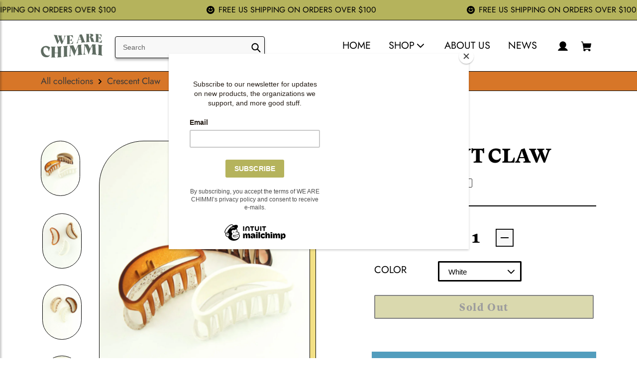

--- FILE ---
content_type: text/html; charset=utf-8
request_url: https://wearechimmi.com/products/crescent-claw
body_size: 48788
content:
<!doctype html>
  <html class="no-js" lang="en">
  <head>
    <meta charset="utf-8">
    <meta http-equiv="X-UA-Compatible" content="IE=edge,chrome=1">
    <meta name="viewport" content="width=device-width,initial-scale=1">
    <meta name="theme-color" content="#3a3a3a">
  
    <link rel="preconnect" href="https://cdn.shopify.com" crossorigin>
    <link rel="preconnect" href="https://fonts.shopifycdn.com" crossorigin>
    <link rel="preconnect" href="https://monorail-edge.shopifysvc.com"><link rel="preload" href="//wearechimmi.com/cdn/shop/t/10/assets/theme.css?v=103859229786774810501699149820" as="style">

    
    <link rel="stylesheet" href="//wearechimmi.com/cdn/shop/t/10/assets/bootstrap.min.css?v=133032082300263428551699149820" defer="defer" >
    <link rel="stylesheet" href="//wearechimmi.com/cdn/shop/t/10/assets/splide.min.css?v=68078089420598913851699149820"  defer="defer">
    <link rel="stylesheet" href="//wearechimmi.com/cdn/shop/t/10/assets/allextra.css?v=103821145270229668701699149820"  defer="defer">
    <link rel="stylesheet" href="//wearechimmi.com/cdn/shop/t/10/assets/mCustomScrollbar.min.css?v=29743597612869795261699149820" defer="defer" >
    
    <link href="//wearechimmi.com/cdn/shop/t/10/assets/style.css?v=181077698685464274661699149820" rel="preload" as="style" onload="this.rel='stylesheet'">
    <noscript><link rel="stylesheet" href="//wearechimmi.com/cdn/shop/t/10/assets/style.css?v=181077698685464274661699149820"></noscript>
 <script>


</script>


    <script src="//wearechimmi.com/cdn/shop/t/10/assets/jquery-3.5.1.slim.min.js?v=76874922870001329581699149820" ></script>
    <script  src="//wearechimmi.com/cdn/shop/t/10/assets/splide.js?v=48734482876489852671699149820" defer async></script> 
    <link rel="preload" href="//wearechimmi.com/cdn/shop/t/10/assets/theme.js?v=102712133739458134951699149820" as="script" defer="defer"><link rel="canonical" href="https://wearechimmi.com/products/crescent-claw"><link rel="shortcut icon" href="//wearechimmi.com/cdn/shop/files/footerhuman_ce20cacc-3d26-447c-9261-c31798dff99d_32x32.png?v=1665520718" type="image/png"><title>Crescent Claw
&ndash; WE ARE CHIMMI</title><meta name="description" content="Inspired by the shape of the crescent moon with in a matte texture and subtle splatter print.   95% acrylic, 5% steel spring 4 inch length, 1.5 inch width Imported, Korea"><!-- /snippets/social-meta-tags.liquid -->


<meta property="og:site_name" content="WE ARE CHIMMI">
<meta property="og:url" content="https://wearechimmi.com/products/crescent-claw">
<meta property="og:title" content="Crescent Claw">
<meta property="og:type" content="product">
<meta property="og:description" content="Inspired by the shape of the crescent moon with in a matte texture and subtle splatter print.   95% acrylic, 5% steel spring 4 inch length, 1.5 inch width Imported, Korea"><meta property="og:image" content="http://wearechimmi.com/cdn/shop/products/crescentclaw3.jpg?v=1678594962">
  <meta property="og:image:secure_url" content="https://wearechimmi.com/cdn/shop/products/crescentclaw3.jpg?v=1678594962">
  <meta property="og:image:width" content="1000">
  <meta property="og:image:height" content="1400">
  <meta property="og:price:amount" content="16.00">
  <meta property="og:price:currency" content="USD">



<meta name="twitter:card" content="summary_large_image">
<meta name="twitter:title" content="Crescent Claw">
<meta name="twitter:description" content="Inspired by the shape of the crescent moon with in a matte texture and subtle splatter print.   95% acrylic, 5% steel spring 4 inch length, 1.5 inch width Imported, Korea">

    
<style data-shopify>
:root {
    --color-text: #3a3a3a;
    --color-text-rgb: 58, 58, 58;
    --color-body-text: #333232;
    --color-sale-text: #EA0606;
    --color-small-button-text-border: #3a3a3a;
    --color-text-field: #ffffff;
    --color-text-field-text: #000000;
    --color-text-field-text-rgb: 0, 0, 0;

    --color-btn-primary: #3a3a3a;
    --color-btn-primary-darker: #212121;
    --color-btn-primary-text: #ffffff;

    --color-blankstate: rgba(51, 50, 50, 0.35);
    --color-blankstate-border: rgba(51, 50, 50, 0.2);
    --color-blankstate-background: rgba(51, 50, 50, 0.1);

    --color-text-focus:#606060
;
    --color-overlay-text-focus:#e6e6e6
;
    --color-btn-primary-focus:#606060
;
    --color-btn-social-focus:#d2d2d2
;
    --color-small-button-text-border-focus:#606060
;
    --predictive-search-focus:#f2f2f2
;

    --color-body: #ffffff;
    --color-bg: #ffffff;
    --color-bg-rgb: 255, 255, 255;
    --color-bg-alt: rgba(51, 50, 50, 0.05);
    --color-bg-currency-selector: rgba(51, 50, 50, 0.2);

    --color-overlay-title-text: #ffffff;
    --color-image-overlay: #685858;
    --color-image-overlay-rgb: 104, 88, 88;--opacity-image-overlay: 0.4;--hover-overlay-opacity: 0.8;

    --color-border: #ebebeb;
    --color-border-form: #cccccc;
    --color-border-form-darker: #b3b3b3;

    --slick-img-url: url(//wearechimmi.com/cdn/shop/t/10/assets/ajax-loader.gif?v=41356863302472015721699149820);

    --font-weight-body--bold: 700;
    --font-weight-body--bolder: 700;

    --font-stack-header: Helvetica, Arial, sans-serif;
    --font-style-header: normal;
    --font-weight-header: 700;

    --font-stack-body: Helvetica, Arial, sans-serif;
    --font-style-body: normal;
    --font-weight-body: 400;

    --font-size-header: 26;

    --font-size-base: 15;

    --font-h1-desktop: 35;
    --font-h1-mobile: 32;
    --font-h2-desktop: 20;
    --font-h2-mobile: 18;
    --font-h3-mobile: 20;
    --font-h4-desktop: 17;
    --font-h4-mobile: 15;
    --font-h5-desktop: 15;
    --font-h5-mobile: 13;
    --font-h6-desktop: 14;
    --font-h6-mobile: 12;

    --font-mega-title-large-desktop: 65;

    --font-rich-text-large: 17;
    --font-rich-text-small: 13;

    
--color-video-bg: #f2f2f2;

    
    --global-color-image-loader-primary: rgba(58, 58, 58, 0.06);
    --global-color-image-loader-secondary: rgba(58, 58, 58, 0.12);
  }
</style>

  
    <style>*,::after,::before{box-sizing:border-box}body{margin:0}body,html{background-color:var(--color-body)}body,button{font-size:calc(var(--font-size-base) * 1px);font-family:var(--font-stack-body);font-style:var(--font-style-body);font-weight:var(--font-weight-body);color:var(--color-text);line-height:1.5}body,button{-webkit-font-smoothing:antialiased;-webkit-text-size-adjust:100%}.border-bottom{border-bottom:1px solid var(--color-border)}.btn--link{background-color:transparent;border:0;margin:0;color:var(--color-text);text-align:left}.text-right{text-align:right}.icon{display:inline-block;width:20px;height:20px;vertical-align:middle;fill:currentColor}.icon__fallback-text,.visually-hidden{position:absolute!important;overflow:hidden;clip:rect(0 0 0 0);height:1px;width:1px;margin:-1px;padding:0;border:0}svg.icon:not(.icon--full-color) circle,svg.icon:not(.icon--full-color) ellipse,svg.icon:not(.icon--full-color) g,svg.icon:not(.icon--full-color) line,svg.icon:not(.icon--full-color) path,svg.icon:not(.icon--full-color) polygon,svg.icon:not(.icon--full-color) polyline,svg.icon:not(.icon--full-color) rect,symbol.icon:not(.icon--full-color) circle,symbol.icon:not(.icon--full-color) ellipse,symbol.icon:not(.icon--full-color) g,symbol.icon:not(.icon--full-color) line,symbol.icon:not(.icon--full-color) path,symbol.icon:not(.icon--full-color) polygon,symbol.icon:not(.icon--full-color) polyline,symbol.icon:not(.icon--full-color) rect{fill:inherit;stroke:inherit}li{list-style:none}.list--inline{padding:0;margin:0}.list--inline>li{display:inline-block;margin-bottom:0;vertical-align:middle}a{color:var(--color-text);text-decoration:none}.h1,.h2,h1,h2{margin:0 0 17.5px;font-family:var(--font-stack-header);font-style:var(--font-style-header);font-weight:var(--font-weight-header);line-height:1.2;overflow-wrap:break-word;word-wrap:break-word}.h1 a,.h2 a,h1 a,h2 a{color:inherit;text-decoration:none;font-weight:inherit}.h1,h1{font-size:calc(((var(--font-h1-desktop))/ (var(--font-size-base))) * 1em);text-transform:none;letter-spacing:0}@media only screen and (max-width:749px){.h1,h1{font-size:calc(((var(--font-h1-mobile))/ (var(--font-size-base))) * 1em)}}.h2,h2{font-size:calc(((var(--font-h2-desktop))/ (var(--font-size-base))) * 1em);text-transform:uppercase;letter-spacing:.1em}@media only screen and (max-width:749px){.h2,h2{font-size:calc(((var(--font-h2-mobile))/ (var(--font-size-base))) * 1em)}@media only screen and (max-width:749px){.small--hide{display:none!important}}.grid{list-style:none;margin:0;padding:0;margin-left:-30px}.grid::after{content:'';display:table;clear:both}@media only screen and (max-width:749px){.grid{margin-left:-22px}}.grid::after{content:'';display:table;clear:both}.grid--no-gutters{margin-left:0}.grid--no-gutters .grid__item{padding-left:0}.grid--table{display:table;table-layout:fixed;width:100%}.grid--table>.grid__item{float:none;display:table-cell;vertical-align:middle}.grid__item{float:left;padding-left:30px;width:100%}@media only screen and (max-width:749px){.grid__item{padding-left:22px}}.grid__item[class*="--push"]{position:relative}@media only screen and (min-width:750px){.medium-up--one-quarter{width:25%}.medium-up--push-one-third{width:33.33%}.medium-up--one-half{width:50%}.medium-up--push-one-third{left:33.33%;position:relative}}.site-header{position:relative;background-color:var(--color-body)}@media only screen and (max-width:749px){.site-header{border-bottom:1px solid var(--color-border)}}@media only screen and (min-width:750px){.site-header{padding:0 55px}.site-header.logo--center{padding-top:30px}}.site-header__logo{margin:15px 0}.logo-align--center .site-header__logo{text-align:center;margin:0 auto}@media only screen and (max-width:749px){.logo-align--center .site-header__logo{text-align:left;margin:15px 0}}@media only screen and (max-width:749px){.site-header__logo{padding-left:22px;text-align:left}.site-header__logo img{margin:0}}.site-header__logo-link{display:inline-block;word-break:break-word}@media only screen and (min-width:750px){.logo-align--center .site-header__logo-link{margin:0 auto}}.site-header__logo-image{display:block}@media only screen and (min-width:750px){.site-header__logo-image{margin:0 auto}}.site-header__logo-image img{width:100%}.site-header__logo-image--centered img{margin:0 auto}.site-header__logo img{display:block}.site-header__icons{position:relative;white-space:nowrap}@media only screen and (max-width:749px){.site-header__icons{width:auto;padding-right:13px}.site-header__icons .btn--link,.site-header__icons .site-header__cart{font-size:calc(((var(--font-size-base))/ (var(--font-size-base))) * 1em)}}.site-header__icons-wrapper{position:relative;display:-webkit-flex;display:-ms-flexbox;display:flex;width:100%;-ms-flex-align:center;-webkit-align-items:center;-moz-align-items:center;-ms-align-items:center;-o-align-items:center;align-items:center;-webkit-justify-content:flex-end;-ms-justify-content:flex-end;justify-content:flex-end}.site-header__account,.site-header__cart,.site-header__search{position:relative}.site-header__search.site-header__icon{display:none}@media only screen and (min-width:1400px){.site-header__search.site-header__icon{display:block}}.site-header__search-toggle{display:block}@media only screen and (min-width:750px){.site-header__account,.site-header__cart{padding:10px 11px}}.site-header__cart-title,.site-header__search-title{position:absolute!important;overflow:hidden;clip:rect(0 0 0 0);height:1px;width:1px;margin:-1px;padding:0;border:0;display:block;vertical-align:middle}.site-header__cart-title{margin-right:3px}.site-header__cart-count{display:flex;align-items:center;justify-content:center;position:absolute;right:.4rem;top:.2rem;font-weight:700;background-color:var(--color-btn-primary);color:var(--color-btn-primary-text);border-radius:50%;min-width:1em;height:1em}.site-header__cart-count span{font-family:HelveticaNeue,"Helvetica Neue",Helvetica,Arial,sans-serif;font-size:calc(11em / 16);line-height:1}@media only screen and (max-width:749px){.site-header__cart-count{top:calc(7em / 16);right:0;border-radius:50%;min-width:calc(19em / 16);height:calc(19em / 16)}}@media only screen and (max-width:749px){.site-header__cart-count span{padding:.25em calc(6em / 16);font-size:12px}}.site-header__menu{display:none}@media only screen and (max-width:749px){.site-header__icon{display:inline-block;vertical-align:middle;padding:10px 11px;margin:0}}@media only screen and (min-width:750px){.site-header__icon .icon-search{margin-right:3px}}.announcement-bar{z-index:10;position:relative;text-align:center;border-bottom:1px solid transparent;padding:2px}.announcement-bar__link{display:block}.announcement-bar__message{display:block;padding:11px 22px;font-size:calc(((16)/ (var(--font-size-base))) * 1em);font-weight:var(--font-weight-header)}@media only screen and (min-width:750px){.announcement-bar__message{padding-left:55px;padding-right:55px}}.site-nav{position:relative;padding:0;text-align:center;margin:25px 0}.site-nav a{padding:3px 10px}.site-nav__link{display:block;white-space:nowrap}.site-nav--centered .site-nav__link{padding-top:0}.site-nav__link .icon-chevron-down{width:calc(8em / 16);height:calc(8em / 16);margin-left:.5rem}.site-nav__label{border-bottom:1px solid transparent}.site-nav__link--active .site-nav__label{border-bottom-color:var(--color-text)}.site-nav__link--button{border:none;background-color:transparent;padding:3px 10px}.site-header__mobile-nav{z-index:11;position:relative;background-color:var(--color-body)}@media only screen and (max-width:749px){.site-header__mobile-nav{display:-webkit-flex;display:-ms-flexbox;display:flex;width:100%;-ms-flex-align:center;-webkit-align-items:center;-moz-align-items:center;-ms-align-items:center;-o-align-items:center;align-items:center}}.mobile-nav--open .icon-close{display:none}.main-content{opacity:0}.main-content .shopify-section{display:none}.main-content .shopify-section:first-child{display:inherit}.critical-hidden{display:none}</style>
  
    <script>
      window.performance.mark('debut:theme_stylesheet_loaded.start');
  
      function onLoadStylesheet() {
        performance.mark('debut:theme_stylesheet_loaded.end');
        performance.measure('debut:theme_stylesheet_loaded', 'debut:theme_stylesheet_loaded.start', 'debut:theme_stylesheet_loaded.end');
  
        var url = "//wearechimmi.com/cdn/shop/t/10/assets/theme.css?v=103859229786774810501699149820";
        var link = document.querySelector('link[href="' + url + '"]');
        link.loaded = true;
        link.dispatchEvent(new Event('load'));
      }
    </script>

    <link rel="stylesheet" href="//wearechimmi.com/cdn/shop/t/10/assets/theme.css?v=103859229786774810501699149820" type="text/css" media="print" onload="this.media='all';onLoadStylesheet()">
  

  
    <script>const moneyFormat = "${{amount}} USD"
var theme = {
        breakpoints: {
          medium: 750,
          large: 990,
          widescreen: 1400
        },
        strings: {
          addToCart: "Add to cart",
          soldOut: "Sold out",
          unavailable: "Unavailable",
          regularPrice: "Regular price",
          salePrice: "Sale price",
          sale: "Sale",
          fromLowestPrice: "from [price]",
          vendor: "Vendor",
          showMore: "Show More",
          showLess: "Show Less",
          searchFor: "Search for",
          addressError: "Error looking up that address",
          addressNoResults: "No results for that address",
          addressQueryLimit: "You have exceeded the Google API usage limit. Consider upgrading to a \u003ca href=\"https:\/\/developers.google.com\/maps\/premium\/usage-limits\"\u003ePremium Plan\u003c\/a\u003e.",
          authError: "There was a problem authenticating your Google Maps account.",
          newWindow: "Opens in a new window.",
          external: "Opens external website.",
          newWindowExternal: "Opens external website in a new window.",
          removeLabel: "Remove [product]",
          update: "Update",
          quantity: "Quantity",
          discountedTotal: "Discounted total",
          regularTotal: "Regular total",
          priceColumn: "See Price column for discount details.",
          quantityMinimumMessage: "Quantity must be 1 or more",
          cartError: "There was an error while updating your cart. Please try again.",
          removedItemMessage: "Removed \u003cspan class=\"cart__removed-product-details\"\u003e([quantity]) [link]\u003c\/span\u003e from your cart.",
          unitPrice: "Unit price",
          unitPriceSeparator: "per",
          oneCartCount: "1 item",
          otherCartCount: "[count] items",
          quantityLabel: "Quantity: [count]",
          products: "Products",
          loading: "Loading",
          number_of_results: "[result_number] of [results_count]",
          number_of_results_found: "[results_count] results found",
          one_result_found: "1 result found"
        },
        moneyFormat: moneyFormat,
        moneyFormatWithCurrency: "${{amount}} USD",
        settings: {
          predictiveSearchEnabled: true,
          predictiveSearchShowPrice: false,
          predictiveSearchShowVendor: false
        },
        stylesheet: "//wearechimmi.com/cdn/shop/t/10/assets/theme.css?v=103859229786774810501699149820"
      };document.documentElement.className = document.documentElement.className.replace('no-js', 'js');
    </script><script src="//wearechimmi.com/cdn/shop/t/10/assets/theme.js?v=102712133739458134951699149820" defer="defer"></script>
  
    <script type="text/javascript" defer="defer">
      if (window.MSInputMethodContext && document.documentMode) {
        var scripts = document.getElementsByTagName('script')[0];
        var polyfill = document.createElement("script");
        polyfill.defer = true;
        polyfill.src = "//wearechimmi.com/cdn/shop/t/10/assets/ie11CustomProperties.min.js?v=6666";
  
        scripts.parentNode.insertBefore(polyfill, scripts);
      }
    </script>
  
    <script>window.performance && window.performance.mark && window.performance.mark('shopify.content_for_header.start');</script><meta name="google-site-verification" content="JPuM2N-kg4Jk-DCTaAbLz1Lc1swDiGmAoJd5OiHquIU">
<meta name="facebook-domain-verification" content="hoib0hdytrcyiedkdo6gf4y562ah63">
<meta name="facebook-domain-verification" content="foforejbz7d0u5hy09qg92186aznto">
<meta id="shopify-digital-wallet" name="shopify-digital-wallet" content="/25007423578/digital_wallets/dialog">
<meta name="shopify-checkout-api-token" content="cdf99998e800f5b0c00682f33e80920d">
<meta id="in-context-paypal-metadata" data-shop-id="25007423578" data-venmo-supported="false" data-environment="production" data-locale="en_US" data-paypal-v4="true" data-currency="USD">
<link rel="alternate" type="application/json+oembed" href="https://wearechimmi.com/products/crescent-claw.oembed">
<script async="async" src="/checkouts/internal/preloads.js?locale=en-US"></script>
<link rel="preconnect" href="https://shop.app" crossorigin="anonymous">
<script async="async" src="https://shop.app/checkouts/internal/preloads.js?locale=en-US&shop_id=25007423578" crossorigin="anonymous"></script>
<script id="apple-pay-shop-capabilities" type="application/json">{"shopId":25007423578,"countryCode":"US","currencyCode":"USD","merchantCapabilities":["supports3DS"],"merchantId":"gid:\/\/shopify\/Shop\/25007423578","merchantName":"WE ARE CHIMMI","requiredBillingContactFields":["postalAddress","email"],"requiredShippingContactFields":["postalAddress","email"],"shippingType":"shipping","supportedNetworks":["visa","masterCard","amex","discover","elo","jcb"],"total":{"type":"pending","label":"WE ARE CHIMMI","amount":"1.00"},"shopifyPaymentsEnabled":true,"supportsSubscriptions":true}</script>
<script id="shopify-features" type="application/json">{"accessToken":"cdf99998e800f5b0c00682f33e80920d","betas":["rich-media-storefront-analytics"],"domain":"wearechimmi.com","predictiveSearch":true,"shopId":25007423578,"locale":"en"}</script>
<script>var Shopify = Shopify || {};
Shopify.shop = "chimmi.myshopify.com";
Shopify.locale = "en";
Shopify.currency = {"active":"USD","rate":"1.0"};
Shopify.country = "US";
Shopify.theme = {"name":"WEARECHIMMI GS2023 [VIDEO SLIDER]","id":162995536184,"schema_name":"Debut","schema_version":"17.14.1","theme_store_id":null,"role":"main"};
Shopify.theme.handle = "null";
Shopify.theme.style = {"id":null,"handle":null};
Shopify.cdnHost = "wearechimmi.com/cdn";
Shopify.routes = Shopify.routes || {};
Shopify.routes.root = "/";</script>
<script type="module">!function(o){(o.Shopify=o.Shopify||{}).modules=!0}(window);</script>
<script>!function(o){function n(){var o=[];function n(){o.push(Array.prototype.slice.apply(arguments))}return n.q=o,n}var t=o.Shopify=o.Shopify||{};t.loadFeatures=n(),t.autoloadFeatures=n()}(window);</script>
<script>
  window.ShopifyPay = window.ShopifyPay || {};
  window.ShopifyPay.apiHost = "shop.app\/pay";
  window.ShopifyPay.redirectState = null;
</script>
<script id="shop-js-analytics" type="application/json">{"pageType":"product"}</script>
<script defer="defer" async type="module" src="//wearechimmi.com/cdn/shopifycloud/shop-js/modules/v2/client.init-shop-cart-sync_BT-GjEfc.en.esm.js"></script>
<script defer="defer" async type="module" src="//wearechimmi.com/cdn/shopifycloud/shop-js/modules/v2/chunk.common_D58fp_Oc.esm.js"></script>
<script defer="defer" async type="module" src="//wearechimmi.com/cdn/shopifycloud/shop-js/modules/v2/chunk.modal_xMitdFEc.esm.js"></script>
<script type="module">
  await import("//wearechimmi.com/cdn/shopifycloud/shop-js/modules/v2/client.init-shop-cart-sync_BT-GjEfc.en.esm.js");
await import("//wearechimmi.com/cdn/shopifycloud/shop-js/modules/v2/chunk.common_D58fp_Oc.esm.js");
await import("//wearechimmi.com/cdn/shopifycloud/shop-js/modules/v2/chunk.modal_xMitdFEc.esm.js");

  window.Shopify.SignInWithShop?.initShopCartSync?.({"fedCMEnabled":true,"windoidEnabled":true});

</script>
<script defer="defer" async type="module" src="//wearechimmi.com/cdn/shopifycloud/shop-js/modules/v2/client.payment-terms_Ci9AEqFq.en.esm.js"></script>
<script defer="defer" async type="module" src="//wearechimmi.com/cdn/shopifycloud/shop-js/modules/v2/chunk.common_D58fp_Oc.esm.js"></script>
<script defer="defer" async type="module" src="//wearechimmi.com/cdn/shopifycloud/shop-js/modules/v2/chunk.modal_xMitdFEc.esm.js"></script>
<script type="module">
  await import("//wearechimmi.com/cdn/shopifycloud/shop-js/modules/v2/client.payment-terms_Ci9AEqFq.en.esm.js");
await import("//wearechimmi.com/cdn/shopifycloud/shop-js/modules/v2/chunk.common_D58fp_Oc.esm.js");
await import("//wearechimmi.com/cdn/shopifycloud/shop-js/modules/v2/chunk.modal_xMitdFEc.esm.js");

  
</script>
<script>
  window.Shopify = window.Shopify || {};
  if (!window.Shopify.featureAssets) window.Shopify.featureAssets = {};
  window.Shopify.featureAssets['shop-js'] = {"shop-cart-sync":["modules/v2/client.shop-cart-sync_DZOKe7Ll.en.esm.js","modules/v2/chunk.common_D58fp_Oc.esm.js","modules/v2/chunk.modal_xMitdFEc.esm.js"],"init-fed-cm":["modules/v2/client.init-fed-cm_B6oLuCjv.en.esm.js","modules/v2/chunk.common_D58fp_Oc.esm.js","modules/v2/chunk.modal_xMitdFEc.esm.js"],"shop-cash-offers":["modules/v2/client.shop-cash-offers_D2sdYoxE.en.esm.js","modules/v2/chunk.common_D58fp_Oc.esm.js","modules/v2/chunk.modal_xMitdFEc.esm.js"],"shop-login-button":["modules/v2/client.shop-login-button_QeVjl5Y3.en.esm.js","modules/v2/chunk.common_D58fp_Oc.esm.js","modules/v2/chunk.modal_xMitdFEc.esm.js"],"pay-button":["modules/v2/client.pay-button_DXTOsIq6.en.esm.js","modules/v2/chunk.common_D58fp_Oc.esm.js","modules/v2/chunk.modal_xMitdFEc.esm.js"],"shop-button":["modules/v2/client.shop-button_DQZHx9pm.en.esm.js","modules/v2/chunk.common_D58fp_Oc.esm.js","modules/v2/chunk.modal_xMitdFEc.esm.js"],"avatar":["modules/v2/client.avatar_BTnouDA3.en.esm.js"],"init-windoid":["modules/v2/client.init-windoid_CR1B-cfM.en.esm.js","modules/v2/chunk.common_D58fp_Oc.esm.js","modules/v2/chunk.modal_xMitdFEc.esm.js"],"init-shop-for-new-customer-accounts":["modules/v2/client.init-shop-for-new-customer-accounts_C_vY_xzh.en.esm.js","modules/v2/client.shop-login-button_QeVjl5Y3.en.esm.js","modules/v2/chunk.common_D58fp_Oc.esm.js","modules/v2/chunk.modal_xMitdFEc.esm.js"],"init-shop-email-lookup-coordinator":["modules/v2/client.init-shop-email-lookup-coordinator_BI7n9ZSv.en.esm.js","modules/v2/chunk.common_D58fp_Oc.esm.js","modules/v2/chunk.modal_xMitdFEc.esm.js"],"init-shop-cart-sync":["modules/v2/client.init-shop-cart-sync_BT-GjEfc.en.esm.js","modules/v2/chunk.common_D58fp_Oc.esm.js","modules/v2/chunk.modal_xMitdFEc.esm.js"],"shop-toast-manager":["modules/v2/client.shop-toast-manager_DiYdP3xc.en.esm.js","modules/v2/chunk.common_D58fp_Oc.esm.js","modules/v2/chunk.modal_xMitdFEc.esm.js"],"init-customer-accounts":["modules/v2/client.init-customer-accounts_D9ZNqS-Q.en.esm.js","modules/v2/client.shop-login-button_QeVjl5Y3.en.esm.js","modules/v2/chunk.common_D58fp_Oc.esm.js","modules/v2/chunk.modal_xMitdFEc.esm.js"],"init-customer-accounts-sign-up":["modules/v2/client.init-customer-accounts-sign-up_iGw4briv.en.esm.js","modules/v2/client.shop-login-button_QeVjl5Y3.en.esm.js","modules/v2/chunk.common_D58fp_Oc.esm.js","modules/v2/chunk.modal_xMitdFEc.esm.js"],"shop-follow-button":["modules/v2/client.shop-follow-button_CqMgW2wH.en.esm.js","modules/v2/chunk.common_D58fp_Oc.esm.js","modules/v2/chunk.modal_xMitdFEc.esm.js"],"checkout-modal":["modules/v2/client.checkout-modal_xHeaAweL.en.esm.js","modules/v2/chunk.common_D58fp_Oc.esm.js","modules/v2/chunk.modal_xMitdFEc.esm.js"],"shop-login":["modules/v2/client.shop-login_D91U-Q7h.en.esm.js","modules/v2/chunk.common_D58fp_Oc.esm.js","modules/v2/chunk.modal_xMitdFEc.esm.js"],"lead-capture":["modules/v2/client.lead-capture_BJmE1dJe.en.esm.js","modules/v2/chunk.common_D58fp_Oc.esm.js","modules/v2/chunk.modal_xMitdFEc.esm.js"],"payment-terms":["modules/v2/client.payment-terms_Ci9AEqFq.en.esm.js","modules/v2/chunk.common_D58fp_Oc.esm.js","modules/v2/chunk.modal_xMitdFEc.esm.js"]};
</script>
<script>(function() {
  var isLoaded = false;
  function asyncLoad() {
    if (isLoaded) return;
    isLoaded = true;
    var urls = ["https:\/\/chimpstatic.com\/mcjs-connected\/js\/users\/5e8a1b9b94addf65e56bf36f8\/d2cedcaecd263bd5797860e19.js?shop=chimmi.myshopify.com","https:\/\/cdn.getcarro.com\/script-tags\/all\/nb-101920173500.js?shop=chimmi.myshopify.com","https:\/\/static.shareasale.com\/json\/shopify\/shareasale-tracking.js?sasmid=157056\u0026ssmtid=87205\u0026shop=chimmi.myshopify.com","https:\/\/assets1.adroll.com\/shopify\/latest\/j\/shopify_rolling_bootstrap_v2.js?adroll_adv_id=K6YYKXQHXNASZKIRT6NLSW\u0026adroll_pix_id=DBBEWBAN2RBXXGAO7LTETF\u0026shop=chimmi.myshopify.com","https:\/\/assets.tapcart.com\/__tc-ck-loader\/index.js?appId=Uhrm1NX8rc\u0026environment=production\u0026shop=chimmi.myshopify.com"];
    for (var i = 0; i < urls.length; i++) {
      var s = document.createElement('script');
      s.type = 'text/javascript';
      s.async = true;
      s.src = urls[i];
      var x = document.getElementsByTagName('script')[0];
      x.parentNode.insertBefore(s, x);
    }
  };
  if(window.attachEvent) {
    window.attachEvent('onload', asyncLoad);
  } else {
    window.addEventListener('load', asyncLoad, false);
  }
})();</script>
<script id="__st">var __st={"a":25007423578,"offset":-28800,"reqid":"d38da8e8-9573-47e9-868c-dff61c7f509d-1769048381","pageurl":"wearechimmi.com\/products\/crescent-claw","u":"3ca37475d4f2","p":"product","rtyp":"product","rid":8112666280248};</script>
<script>window.ShopifyPaypalV4VisibilityTracking = true;</script>
<script id="captcha-bootstrap">!function(){'use strict';const t='contact',e='account',n='new_comment',o=[[t,t],['blogs',n],['comments',n],[t,'customer']],c=[[e,'customer_login'],[e,'guest_login'],[e,'recover_customer_password'],[e,'create_customer']],r=t=>t.map((([t,e])=>`form[action*='/${t}']:not([data-nocaptcha='true']) input[name='form_type'][value='${e}']`)).join(','),a=t=>()=>t?[...document.querySelectorAll(t)].map((t=>t.form)):[];function s(){const t=[...o],e=r(t);return a(e)}const i='password',u='form_key',d=['recaptcha-v3-token','g-recaptcha-response','h-captcha-response',i],f=()=>{try{return window.sessionStorage}catch{return}},m='__shopify_v',_=t=>t.elements[u];function p(t,e,n=!1){try{const o=window.sessionStorage,c=JSON.parse(o.getItem(e)),{data:r}=function(t){const{data:e,action:n}=t;return t[m]||n?{data:e,action:n}:{data:t,action:n}}(c);for(const[e,n]of Object.entries(r))t.elements[e]&&(t.elements[e].value=n);n&&o.removeItem(e)}catch(o){console.error('form repopulation failed',{error:o})}}const l='form_type',E='cptcha';function T(t){t.dataset[E]=!0}const w=window,h=w.document,L='Shopify',v='ce_forms',y='captcha';let A=!1;((t,e)=>{const n=(g='f06e6c50-85a8-45c8-87d0-21a2b65856fe',I='https://cdn.shopify.com/shopifycloud/storefront-forms-hcaptcha/ce_storefront_forms_captcha_hcaptcha.v1.5.2.iife.js',D={infoText:'Protected by hCaptcha',privacyText:'Privacy',termsText:'Terms'},(t,e,n)=>{const o=w[L][v],c=o.bindForm;if(c)return c(t,g,e,D).then(n);var r;o.q.push([[t,g,e,D],n]),r=I,A||(h.body.append(Object.assign(h.createElement('script'),{id:'captcha-provider',async:!0,src:r})),A=!0)});var g,I,D;w[L]=w[L]||{},w[L][v]=w[L][v]||{},w[L][v].q=[],w[L][y]=w[L][y]||{},w[L][y].protect=function(t,e){n(t,void 0,e),T(t)},Object.freeze(w[L][y]),function(t,e,n,w,h,L){const[v,y,A,g]=function(t,e,n){const i=e?o:[],u=t?c:[],d=[...i,...u],f=r(d),m=r(i),_=r(d.filter((([t,e])=>n.includes(e))));return[a(f),a(m),a(_),s()]}(w,h,L),I=t=>{const e=t.target;return e instanceof HTMLFormElement?e:e&&e.form},D=t=>v().includes(t);t.addEventListener('submit',(t=>{const e=I(t);if(!e)return;const n=D(e)&&!e.dataset.hcaptchaBound&&!e.dataset.recaptchaBound,o=_(e),c=g().includes(e)&&(!o||!o.value);(n||c)&&t.preventDefault(),c&&!n&&(function(t){try{if(!f())return;!function(t){const e=f();if(!e)return;const n=_(t);if(!n)return;const o=n.value;o&&e.removeItem(o)}(t);const e=Array.from(Array(32),(()=>Math.random().toString(36)[2])).join('');!function(t,e){_(t)||t.append(Object.assign(document.createElement('input'),{type:'hidden',name:u})),t.elements[u].value=e}(t,e),function(t,e){const n=f();if(!n)return;const o=[...t.querySelectorAll(`input[type='${i}']`)].map((({name:t})=>t)),c=[...d,...o],r={};for(const[a,s]of new FormData(t).entries())c.includes(a)||(r[a]=s);n.setItem(e,JSON.stringify({[m]:1,action:t.action,data:r}))}(t,e)}catch(e){console.error('failed to persist form',e)}}(e),e.submit())}));const S=(t,e)=>{t&&!t.dataset[E]&&(n(t,e.some((e=>e===t))),T(t))};for(const o of['focusin','change'])t.addEventListener(o,(t=>{const e=I(t);D(e)&&S(e,y())}));const B=e.get('form_key'),M=e.get(l),P=B&&M;t.addEventListener('DOMContentLoaded',(()=>{const t=y();if(P)for(const e of t)e.elements[l].value===M&&p(e,B);[...new Set([...A(),...v().filter((t=>'true'===t.dataset.shopifyCaptcha))])].forEach((e=>S(e,t)))}))}(h,new URLSearchParams(w.location.search),n,t,e,['guest_login'])})(!0,!0)}();</script>
<script integrity="sha256-4kQ18oKyAcykRKYeNunJcIwy7WH5gtpwJnB7kiuLZ1E=" data-source-attribution="shopify.loadfeatures" defer="defer" src="//wearechimmi.com/cdn/shopifycloud/storefront/assets/storefront/load_feature-a0a9edcb.js" crossorigin="anonymous"></script>
<script crossorigin="anonymous" defer="defer" src="//wearechimmi.com/cdn/shopifycloud/storefront/assets/shopify_pay/storefront-65b4c6d7.js?v=20250812"></script>
<script data-source-attribution="shopify.dynamic_checkout.dynamic.init">var Shopify=Shopify||{};Shopify.PaymentButton=Shopify.PaymentButton||{isStorefrontPortableWallets:!0,init:function(){window.Shopify.PaymentButton.init=function(){};var t=document.createElement("script");t.src="https://wearechimmi.com/cdn/shopifycloud/portable-wallets/latest/portable-wallets.en.js",t.type="module",document.head.appendChild(t)}};
</script>
<script data-source-attribution="shopify.dynamic_checkout.buyer_consent">
  function portableWalletsHideBuyerConsent(e){var t=document.getElementById("shopify-buyer-consent"),n=document.getElementById("shopify-subscription-policy-button");t&&n&&(t.classList.add("hidden"),t.setAttribute("aria-hidden","true"),n.removeEventListener("click",e))}function portableWalletsShowBuyerConsent(e){var t=document.getElementById("shopify-buyer-consent"),n=document.getElementById("shopify-subscription-policy-button");t&&n&&(t.classList.remove("hidden"),t.removeAttribute("aria-hidden"),n.addEventListener("click",e))}window.Shopify?.PaymentButton&&(window.Shopify.PaymentButton.hideBuyerConsent=portableWalletsHideBuyerConsent,window.Shopify.PaymentButton.showBuyerConsent=portableWalletsShowBuyerConsent);
</script>
<script>
  function portableWalletsCleanup(e){e&&e.src&&console.error("Failed to load portable wallets script "+e.src);var t=document.querySelectorAll("shopify-accelerated-checkout .shopify-payment-button__skeleton, shopify-accelerated-checkout-cart .wallet-cart-button__skeleton"),e=document.getElementById("shopify-buyer-consent");for(let e=0;e<t.length;e++)t[e].remove();e&&e.remove()}function portableWalletsNotLoadedAsModule(e){e instanceof ErrorEvent&&"string"==typeof e.message&&e.message.includes("import.meta")&&"string"==typeof e.filename&&e.filename.includes("portable-wallets")&&(window.removeEventListener("error",portableWalletsNotLoadedAsModule),window.Shopify.PaymentButton.failedToLoad=e,"loading"===document.readyState?document.addEventListener("DOMContentLoaded",window.Shopify.PaymentButton.init):window.Shopify.PaymentButton.init())}window.addEventListener("error",portableWalletsNotLoadedAsModule);
</script>

<script type="module" src="https://wearechimmi.com/cdn/shopifycloud/portable-wallets/latest/portable-wallets.en.js" onError="portableWalletsCleanup(this)" crossorigin="anonymous"></script>
<script nomodule>
  document.addEventListener("DOMContentLoaded", portableWalletsCleanup);
</script>

<link id="shopify-accelerated-checkout-styles" rel="stylesheet" media="screen" href="https://wearechimmi.com/cdn/shopifycloud/portable-wallets/latest/accelerated-checkout-backwards-compat.css" crossorigin="anonymous">
<style id="shopify-accelerated-checkout-cart">
        #shopify-buyer-consent {
  margin-top: 1em;
  display: inline-block;
  width: 100%;
}

#shopify-buyer-consent.hidden {
  display: none;
}

#shopify-subscription-policy-button {
  background: none;
  border: none;
  padding: 0;
  text-decoration: underline;
  font-size: inherit;
  cursor: pointer;
}

#shopify-subscription-policy-button::before {
  box-shadow: none;
}

      </style>

<script>window.performance && window.performance.mark && window.performance.mark('shopify.content_for_header.end');</script>


  <!-- BEGIN app block: shopify://apps/mntn/blocks/tracking-pixel/d40b5b2f-bf84-4a06-b576-832ad24a8652 -->
<!-- MNTN Tracking Pixel Start -->
<script id="mntn_tracking_pixel" type="text/javascript">
const isUSShopper = window.Shopify  && window.Shopify.country === "US";

if (!window.Shopify || isUSShopper) {
	(function(){"use strict";var e=null,b="4.0.0",
	n="44261",
	additional="term=value",
	t,r,i;try{t=top.document.referer!==""?encodeURIComponent(top.document.referrer.substring(0,2048)):""}catch(o){t=document.referrer!==null?document.referrer.toString().substring(0,2048):""}try{r=window&&window.top&&document.location&&window.top.location===document.location?document.location:window&&window.top&&window.top.location&&""!==window.top.location?window.top.location:document.location}catch(u){r=document.location}try{i=parent.location.href!==""?encodeURIComponent(parent.location.href.toString().substring(0,2048)):""}catch(a){try{i=r!==null?encodeURIComponent(r.toString().substring(0,2048)):""}catch(f){i=""}}var l,c=document.createElement("script"),h=null,p=document.getElementsByTagName("script"),d=Number(p.length)-1,v=document.getElementsByTagName("script")[d];if(typeof l==="undefined"){l=Math.floor(Math.random()*1e17)}h="dx.mountain.com/spx?"+"dxver="+b+"&shaid="+n+"&tdr="+t+"&plh="+i+"&cb="+l+additional;c.type="text/javascript";c.src=("https:"===document.location.protocol?"https://":"http://")+h;v.parentNode.insertBefore(c,v)})()
}
</script>
<!-- MNTN Tracking Pixel End -->

<!-- MNTN DataLayer Start -->

    <script id="mntn_datalayer" type="text/javascript" async>
        let mntn_product_name = "Crescent Claw";
        let mntn_product_price = "$16";
        let mntn_product_image = "\/\/wearechimmi.com\/cdn\/shop\/products\/crescentclaw3.jpg?v=1678594962";
        let mntn_product_sku = 8112666280248;
        let mntn_product_in_stock = false;
        let mntn_product_data = {"id":8112666280248,"title":"Crescent Claw","handle":"crescent-claw","description":"\u003cstyle type=\"text\/css\" data-mce-fragment=\"1\"\u003e\u003c!--\ntd {border: 1px solid #ccc;}br {mso-data-placement:same-cell;}\n--\u003e\u003c\/style\u003e\n\u003cp\u003e\u003cspan data-sheets-userformat='{\"2\":9079,\"3\":{\"1\":0},\"4\":{\"1\":2,\"2\":16777215},\"5\":{\"1\":[{\"1\":2,\"2\":0,\"5\":{\"1\":2,\"2\":0}},{\"1\":0,\"2\":0,\"3\":3},{\"1\":1,\"2\":0,\"4\":1}]},\"7\":{\"1\":[{\"1\":2,\"2\":0,\"5\":{\"1\":2,\"2\":0}},{\"1\":0,\"2\":0,\"3\":3},{\"1\":1,\"2\":0,\"4\":1}]},\"8\":{\"1\":[{\"1\":2,\"2\":0,\"5\":{\"1\":2,\"2\":0}},{\"1\":0,\"2\":0,\"3\":3},{\"1\":1,\"2\":0,\"4\":1}]},\"9\":1,\"11\":4,\"12\":0,\"16\":11}' data-sheets-value='{\"1\":2,\"2\":\"A modern claw with a sculpted, curve look. Made with a matte finish and subtle indent.\"}' data-mce-fragment=\"1\"\u003eInspired by the shape of the crescent moon with in a matte texture and subtle splatter print.\u003c\/span\u003e\u003cbr\u003e\u003c\/p\u003e\n\u003cp\u003e \u003c\/p\u003e\n\u003cul\u003e\n\u003cli\u003e\n\u003cmeta charset=\"utf-8\"\u003e \u003cspan\u003e95% acrylic, 5% steel spring\u003c\/span\u003e\n\u003c\/li\u003e\n\u003cli\u003e\u003cspan\u003e4 inch length, 1.5 inch width\u003c\/span\u003e\u003c\/li\u003e\n\u003cli\u003e\u003cspan\u003eImported, Korea\u003c\/span\u003e\u003c\/li\u003e\n\u003c\/ul\u003e","published_at":"2023-03-11T20:30:35-08:00","created_at":"2023-01-29T15:21:53-08:00","vendor":"Chimmi","type":"Hair Claws","tags":["Brown","Hair Claws","Pink","Solids","SPR23","Verishop","White","Wholesale"],"price":1600,"price_min":1600,"price_max":1600,"available":false,"price_varies":false,"compare_at_price":null,"compare_at_price_min":0,"compare_at_price_max":0,"compare_at_price_varies":false,"variants":[{"id":44457550905656,"title":"White","option1":"White","option2":null,"option3":null,"sku":"10039-100","requires_shipping":true,"taxable":true,"featured_image":{"id":40866384707896,"product_id":8112666280248,"position":4,"created_at":"2023-03-11T20:39:23-08:00","updated_at":"2023-03-11T20:39:31-08:00","alt":"A white colored Crescent Claw with a white backdrop.","width":1000,"height":1400,"src":"\/\/wearechimmi.com\/cdn\/shop\/products\/crescentclawwhite.jpg?v=1678595971","variant_ids":[44457550905656]},"available":false,"name":"Crescent Claw - White","public_title":"White","options":["White"],"price":1600,"weight":142,"compare_at_price":null,"inventory_management":"shopify","barcode":"790757670402","featured_media":{"alt":"A white colored Crescent Claw with a white backdrop.","id":33211500724536,"position":4,"preview_image":{"aspect_ratio":0.714,"height":1400,"width":1000,"src":"\/\/wearechimmi.com\/cdn\/shop\/products\/crescentclawwhite.jpg?v=1678595971"}},"requires_selling_plan":false,"selling_plan_allocations":[]},{"id":44457550971192,"title":"Coffee","option1":"Coffee","option2":null,"option3":null,"sku":"10039-503","requires_shipping":true,"taxable":true,"featured_image":{"id":40866331197752,"product_id":8112666280248,"position":6,"created_at":"2023-03-11T20:22:29-08:00","updated_at":"2023-03-11T20:39:31-08:00","alt":"A coffee colored Crescent Claw on a white backdrop.","width":1000,"height":1400,"src":"\/\/wearechimmi.com\/cdn\/shop\/products\/crescentclaw4.jpg?v=1678595971","variant_ids":[44457550971192]},"available":false,"name":"Crescent Claw - Coffee","public_title":"Coffee","options":["Coffee"],"price":1600,"weight":142,"compare_at_price":null,"inventory_management":"shopify","barcode":"790757670419","featured_media":{"alt":"A coffee colored Crescent Claw on a white backdrop.","id":33211446755640,"position":6,"preview_image":{"aspect_ratio":0.714,"height":1400,"width":1000,"src":"\/\/wearechimmi.com\/cdn\/shop\/products\/crescentclaw4.jpg?v=1678595971"}},"requires_selling_plan":false,"selling_plan_allocations":[]},{"id":44757618524472,"title":"Beige","option1":"Beige","option2":null,"option3":null,"sku":"10039-502","requires_shipping":true,"taxable":true,"featured_image":{"id":40866331394360,"product_id":8112666280248,"position":8,"created_at":"2023-03-11T20:22:29-08:00","updated_at":"2023-03-11T20:39:31-08:00","alt":"A beige colored Crescent Claw on a white backdrop.","width":1000,"height":1400,"src":"\/\/wearechimmi.com\/cdn\/shop\/products\/crescentclaw6.jpg?v=1678595971","variant_ids":[44757618524472]},"available":false,"name":"Crescent Claw - Beige","public_title":"Beige","options":["Beige"],"price":1600,"weight":142,"compare_at_price":null,"inventory_management":"shopify","barcode":"790757670426","featured_media":{"alt":"A beige colored Crescent Claw on a white backdrop.","id":33211446821176,"position":8,"preview_image":{"aspect_ratio":0.714,"height":1400,"width":1000,"src":"\/\/wearechimmi.com\/cdn\/shop\/products\/crescentclaw6.jpg?v=1678595971"}},"requires_selling_plan":false,"selling_plan_allocations":[]}],"images":["\/\/wearechimmi.com\/cdn\/shop\/products\/crescentclaw3.jpg?v=1678594962","\/\/wearechimmi.com\/cdn\/shop\/products\/crescentclaw2.jpg?v=1678594962","\/\/wearechimmi.com\/cdn\/shop\/products\/crescentclaw.jpg?v=1678594962","\/\/wearechimmi.com\/cdn\/shop\/products\/crescentclawwhite.jpg?v=1678595971","\/\/wearechimmi.com\/cdn\/shop\/products\/crescentclawwhite2.jpg?v=1678595971","\/\/wearechimmi.com\/cdn\/shop\/products\/crescentclaw4.jpg?v=1678595971","\/\/wearechimmi.com\/cdn\/shop\/products\/crescentclaw5.jpg?v=1678595971","\/\/wearechimmi.com\/cdn\/shop\/products\/crescentclaw6.jpg?v=1678595971","\/\/wearechimmi.com\/cdn\/shop\/products\/crescentclaw7.jpg?v=1678595971","\/\/wearechimmi.com\/cdn\/shop\/files\/Crescent-Claws-1.jpg?v=1714514835","\/\/wearechimmi.com\/cdn\/shop\/files\/Crescent-Claws-2.jpg?v=1714514835","\/\/wearechimmi.com\/cdn\/shop\/products\/crescentclawlifestyle.jpg?v=1714514835","\/\/wearechimmi.com\/cdn\/shop\/products\/crescentclawlifestyle2.jpg?v=1714514835","\/\/wearechimmi.com\/cdn\/shop\/products\/crescentclawlifestyle3.jpg?v=1714514835"],"featured_image":"\/\/wearechimmi.com\/cdn\/shop\/products\/crescentclaw3.jpg?v=1678594962","options":["Color"],"media":[{"alt":"Three earth-toned colored hair claws shaped like a crescent moon laid on a white background.","id":33211446722872,"position":1,"preview_image":{"aspect_ratio":0.714,"height":1400,"width":1000,"src":"\/\/wearechimmi.com\/cdn\/shop\/products\/crescentclaw3.jpg?v=1678594962"},"aspect_ratio":0.714,"height":1400,"media_type":"image","src":"\/\/wearechimmi.com\/cdn\/shop\/products\/crescentclaw3.jpg?v=1678594962","width":1000},{"alt":"Crescent Claws laid on a white backdrop with the solid sides up. ","id":33211446690104,"position":2,"preview_image":{"aspect_ratio":0.714,"height":1400,"width":1000,"src":"\/\/wearechimmi.com\/cdn\/shop\/products\/crescentclaw2.jpg?v=1678594962"},"aspect_ratio":0.714,"height":1400,"media_type":"image","src":"\/\/wearechimmi.com\/cdn\/shop\/products\/crescentclaw2.jpg?v=1678594962","width":1000},{"alt":"Crescent Claws laid on a white backdrop with the patterned sides up.","id":33211446657336,"position":3,"preview_image":{"aspect_ratio":0.714,"height":1400,"width":1000,"src":"\/\/wearechimmi.com\/cdn\/shop\/products\/crescentclaw.jpg?v=1678594962"},"aspect_ratio":0.714,"height":1400,"media_type":"image","src":"\/\/wearechimmi.com\/cdn\/shop\/products\/crescentclaw.jpg?v=1678594962","width":1000},{"alt":"A white colored Crescent Claw with a white backdrop.","id":33211500724536,"position":4,"preview_image":{"aspect_ratio":0.714,"height":1400,"width":1000,"src":"\/\/wearechimmi.com\/cdn\/shop\/products\/crescentclawwhite.jpg?v=1678595971"},"aspect_ratio":0.714,"height":1400,"media_type":"image","src":"\/\/wearechimmi.com\/cdn\/shop\/products\/crescentclawwhite.jpg?v=1678595971","width":1000},{"alt":"A white colored Crescent Claw on a white backdrop.","id":33211500757304,"position":5,"preview_image":{"aspect_ratio":0.714,"height":1400,"width":1000,"src":"\/\/wearechimmi.com\/cdn\/shop\/products\/crescentclawwhite2.jpg?v=1678595971"},"aspect_ratio":0.714,"height":1400,"media_type":"image","src":"\/\/wearechimmi.com\/cdn\/shop\/products\/crescentclawwhite2.jpg?v=1678595971","width":1000},{"alt":"A coffee colored Crescent Claw on a white backdrop.","id":33211446755640,"position":6,"preview_image":{"aspect_ratio":0.714,"height":1400,"width":1000,"src":"\/\/wearechimmi.com\/cdn\/shop\/products\/crescentclaw4.jpg?v=1678595971"},"aspect_ratio":0.714,"height":1400,"media_type":"image","src":"\/\/wearechimmi.com\/cdn\/shop\/products\/crescentclaw4.jpg?v=1678595971","width":1000},{"alt":"A coffee colored Crescent Claw on a white backdrop.","id":33211446788408,"position":7,"preview_image":{"aspect_ratio":0.714,"height":1400,"width":1000,"src":"\/\/wearechimmi.com\/cdn\/shop\/products\/crescentclaw5.jpg?v=1678595971"},"aspect_ratio":0.714,"height":1400,"media_type":"image","src":"\/\/wearechimmi.com\/cdn\/shop\/products\/crescentclaw5.jpg?v=1678595971","width":1000},{"alt":"A beige colored Crescent Claw on a white backdrop.","id":33211446821176,"position":8,"preview_image":{"aspect_ratio":0.714,"height":1400,"width":1000,"src":"\/\/wearechimmi.com\/cdn\/shop\/products\/crescentclaw6.jpg?v=1678595971"},"aspect_ratio":0.714,"height":1400,"media_type":"image","src":"\/\/wearechimmi.com\/cdn\/shop\/products\/crescentclaw6.jpg?v=1678595971","width":1000},{"alt":"A beige colored Crescent Claw on a white backdrop.","id":33211446853944,"position":9,"preview_image":{"aspect_ratio":0.714,"height":1400,"width":1000,"src":"\/\/wearechimmi.com\/cdn\/shop\/products\/crescentclaw7.jpg?v=1678595971"},"aspect_ratio":0.714,"height":1400,"media_type":"image","src":"\/\/wearechimmi.com\/cdn\/shop\/products\/crescentclaw7.jpg?v=1678595971","width":1000},{"alt":null,"id":38216197275960,"position":10,"preview_image":{"aspect_ratio":0.714,"height":1400,"width":1000,"src":"\/\/wearechimmi.com\/cdn\/shop\/files\/Crescent-Claws-1.jpg?v=1714514835"},"aspect_ratio":0.714,"height":1400,"media_type":"image","src":"\/\/wearechimmi.com\/cdn\/shop\/files\/Crescent-Claws-1.jpg?v=1714514835","width":1000},{"alt":null,"id":38216202649912,"position":11,"preview_image":{"aspect_ratio":0.714,"height":1400,"width":1000,"src":"\/\/wearechimmi.com\/cdn\/shop\/files\/Crescent-Claws-2.jpg?v=1714514835"},"aspect_ratio":0.714,"height":1400,"media_type":"image","src":"\/\/wearechimmi.com\/cdn\/shop\/files\/Crescent-Claws-2.jpg?v=1714514835","width":1000},{"alt":"The white Crescent Claw modeled on a female model from the back. The background is a sold caramel color.","id":33211474116920,"position":12,"preview_image":{"aspect_ratio":0.714,"height":1400,"width":1000,"src":"\/\/wearechimmi.com\/cdn\/shop\/products\/crescentclawlifestyle.jpg?v=1714514835"},"aspect_ratio":0.714,"height":1400,"media_type":"image","src":"\/\/wearechimmi.com\/cdn\/shop\/products\/crescentclawlifestyle.jpg?v=1714514835","width":1000},{"alt":"A forty-five degree angle of the back of a model's head with the white Crescent Claw pulling back half of her hair.","id":33211474149688,"position":13,"preview_image":{"aspect_ratio":0.714,"height":1400,"width":1000,"src":"\/\/wearechimmi.com\/cdn\/shop\/products\/crescentclawlifestyle2.jpg?v=1714514835"},"aspect_ratio":0.714,"height":1400,"media_type":"image","src":"\/\/wearechimmi.com\/cdn\/shop\/products\/crescentclawlifestyle2.jpg?v=1714514835","width":1000},{"alt":"A side profile of a female model with the white Crescent Claw pulling the top part of her hair up.","id":33211474182456,"position":14,"preview_image":{"aspect_ratio":0.714,"height":1400,"width":1000,"src":"\/\/wearechimmi.com\/cdn\/shop\/products\/crescentclawlifestyle3.jpg?v=1714514835"},"aspect_ratio":0.714,"height":1400,"media_type":"image","src":"\/\/wearechimmi.com\/cdn\/shop\/products\/crescentclawlifestyle3.jpg?v=1714514835","width":1000}],"requires_selling_plan":false,"selling_plan_groups":[],"content":"\u003cstyle type=\"text\/css\" data-mce-fragment=\"1\"\u003e\u003c!--\ntd {border: 1px solid #ccc;}br {mso-data-placement:same-cell;}\n--\u003e\u003c\/style\u003e\n\u003cp\u003e\u003cspan data-sheets-userformat='{\"2\":9079,\"3\":{\"1\":0},\"4\":{\"1\":2,\"2\":16777215},\"5\":{\"1\":[{\"1\":2,\"2\":0,\"5\":{\"1\":2,\"2\":0}},{\"1\":0,\"2\":0,\"3\":3},{\"1\":1,\"2\":0,\"4\":1}]},\"7\":{\"1\":[{\"1\":2,\"2\":0,\"5\":{\"1\":2,\"2\":0}},{\"1\":0,\"2\":0,\"3\":3},{\"1\":1,\"2\":0,\"4\":1}]},\"8\":{\"1\":[{\"1\":2,\"2\":0,\"5\":{\"1\":2,\"2\":0}},{\"1\":0,\"2\":0,\"3\":3},{\"1\":1,\"2\":0,\"4\":1}]},\"9\":1,\"11\":4,\"12\":0,\"16\":11}' data-sheets-value='{\"1\":2,\"2\":\"A modern claw with a sculpted, curve look. Made with a matte finish and subtle indent.\"}' data-mce-fragment=\"1\"\u003eInspired by the shape of the crescent moon with in a matte texture and subtle splatter print.\u003c\/span\u003e\u003cbr\u003e\u003c\/p\u003e\n\u003cp\u003e \u003c\/p\u003e\n\u003cul\u003e\n\u003cli\u003e\n\u003cmeta charset=\"utf-8\"\u003e \u003cspan\u003e95% acrylic, 5% steel spring\u003c\/span\u003e\n\u003c\/li\u003e\n\u003cli\u003e\u003cspan\u003e4 inch length, 1.5 inch width\u003c\/span\u003e\u003c\/li\u003e\n\u003cli\u003e\u003cspan\u003eImported, Korea\u003c\/span\u003e\u003c\/li\u003e\n\u003c\/ul\u003e"};
        let mntn_cart_quantity = 0;
        let mntn_cart_value = "$0";
        let mntn_cart_data = {"note":null,"attributes":{},"original_total_price":0,"total_price":0,"total_discount":0,"total_weight":0.0,"item_count":0,"items":[],"requires_shipping":false,"currency":"USD","items_subtotal_price":0,"cart_level_discount_applications":[],"checkout_charge_amount":0};
    </script>

<!-- MNTN DataLayer End -->

<!-- END app block --><script src="https://cdn.shopify.com/extensions/019b979b-238a-7e17-847d-ec6cb3db4951/preorderfrontend-174/assets/globo.preorder.min.js" type="text/javascript" defer="defer"></script>
<link href="https://monorail-edge.shopifysvc.com" rel="dns-prefetch">
<script>(function(){if ("sendBeacon" in navigator && "performance" in window) {try {var session_token_from_headers = performance.getEntriesByType('navigation')[0].serverTiming.find(x => x.name == '_s').description;} catch {var session_token_from_headers = undefined;}var session_cookie_matches = document.cookie.match(/_shopify_s=([^;]*)/);var session_token_from_cookie = session_cookie_matches && session_cookie_matches.length === 2 ? session_cookie_matches[1] : "";var session_token = session_token_from_headers || session_token_from_cookie || "";function handle_abandonment_event(e) {var entries = performance.getEntries().filter(function(entry) {return /monorail-edge.shopifysvc.com/.test(entry.name);});if (!window.abandonment_tracked && entries.length === 0) {window.abandonment_tracked = true;var currentMs = Date.now();var navigation_start = performance.timing.navigationStart;var payload = {shop_id: 25007423578,url: window.location.href,navigation_start,duration: currentMs - navigation_start,session_token,page_type: "product"};window.navigator.sendBeacon("https://monorail-edge.shopifysvc.com/v1/produce", JSON.stringify({schema_id: "online_store_buyer_site_abandonment/1.1",payload: payload,metadata: {event_created_at_ms: currentMs,event_sent_at_ms: currentMs}}));}}window.addEventListener('pagehide', handle_abandonment_event);}}());</script>
<script id="web-pixels-manager-setup">(function e(e,d,r,n,o){if(void 0===o&&(o={}),!Boolean(null===(a=null===(i=window.Shopify)||void 0===i?void 0:i.analytics)||void 0===a?void 0:a.replayQueue)){var i,a;window.Shopify=window.Shopify||{};var t=window.Shopify;t.analytics=t.analytics||{};var s=t.analytics;s.replayQueue=[],s.publish=function(e,d,r){return s.replayQueue.push([e,d,r]),!0};try{self.performance.mark("wpm:start")}catch(e){}var l=function(){var e={modern:/Edge?\/(1{2}[4-9]|1[2-9]\d|[2-9]\d{2}|\d{4,})\.\d+(\.\d+|)|Firefox\/(1{2}[4-9]|1[2-9]\d|[2-9]\d{2}|\d{4,})\.\d+(\.\d+|)|Chrom(ium|e)\/(9{2}|\d{3,})\.\d+(\.\d+|)|(Maci|X1{2}).+ Version\/(15\.\d+|(1[6-9]|[2-9]\d|\d{3,})\.\d+)([,.]\d+|)( \(\w+\)|)( Mobile\/\w+|) Safari\/|Chrome.+OPR\/(9{2}|\d{3,})\.\d+\.\d+|(CPU[ +]OS|iPhone[ +]OS|CPU[ +]iPhone|CPU IPhone OS|CPU iPad OS)[ +]+(15[._]\d+|(1[6-9]|[2-9]\d|\d{3,})[._]\d+)([._]\d+|)|Android:?[ /-](13[3-9]|1[4-9]\d|[2-9]\d{2}|\d{4,})(\.\d+|)(\.\d+|)|Android.+Firefox\/(13[5-9]|1[4-9]\d|[2-9]\d{2}|\d{4,})\.\d+(\.\d+|)|Android.+Chrom(ium|e)\/(13[3-9]|1[4-9]\d|[2-9]\d{2}|\d{4,})\.\d+(\.\d+|)|SamsungBrowser\/([2-9]\d|\d{3,})\.\d+/,legacy:/Edge?\/(1[6-9]|[2-9]\d|\d{3,})\.\d+(\.\d+|)|Firefox\/(5[4-9]|[6-9]\d|\d{3,})\.\d+(\.\d+|)|Chrom(ium|e)\/(5[1-9]|[6-9]\d|\d{3,})\.\d+(\.\d+|)([\d.]+$|.*Safari\/(?![\d.]+ Edge\/[\d.]+$))|(Maci|X1{2}).+ Version\/(10\.\d+|(1[1-9]|[2-9]\d|\d{3,})\.\d+)([,.]\d+|)( \(\w+\)|)( Mobile\/\w+|) Safari\/|Chrome.+OPR\/(3[89]|[4-9]\d|\d{3,})\.\d+\.\d+|(CPU[ +]OS|iPhone[ +]OS|CPU[ +]iPhone|CPU IPhone OS|CPU iPad OS)[ +]+(10[._]\d+|(1[1-9]|[2-9]\d|\d{3,})[._]\d+)([._]\d+|)|Android:?[ /-](13[3-9]|1[4-9]\d|[2-9]\d{2}|\d{4,})(\.\d+|)(\.\d+|)|Mobile Safari.+OPR\/([89]\d|\d{3,})\.\d+\.\d+|Android.+Firefox\/(13[5-9]|1[4-9]\d|[2-9]\d{2}|\d{4,})\.\d+(\.\d+|)|Android.+Chrom(ium|e)\/(13[3-9]|1[4-9]\d|[2-9]\d{2}|\d{4,})\.\d+(\.\d+|)|Android.+(UC? ?Browser|UCWEB|U3)[ /]?(15\.([5-9]|\d{2,})|(1[6-9]|[2-9]\d|\d{3,})\.\d+)\.\d+|SamsungBrowser\/(5\.\d+|([6-9]|\d{2,})\.\d+)|Android.+MQ{2}Browser\/(14(\.(9|\d{2,})|)|(1[5-9]|[2-9]\d|\d{3,})(\.\d+|))(\.\d+|)|K[Aa][Ii]OS\/(3\.\d+|([4-9]|\d{2,})\.\d+)(\.\d+|)/},d=e.modern,r=e.legacy,n=navigator.userAgent;return n.match(d)?"modern":n.match(r)?"legacy":"unknown"}(),u="modern"===l?"modern":"legacy",c=(null!=n?n:{modern:"",legacy:""})[u],f=function(e){return[e.baseUrl,"/wpm","/b",e.hashVersion,"modern"===e.buildTarget?"m":"l",".js"].join("")}({baseUrl:d,hashVersion:r,buildTarget:u}),m=function(e){var d=e.version,r=e.bundleTarget,n=e.surface,o=e.pageUrl,i=e.monorailEndpoint;return{emit:function(e){var a=e.status,t=e.errorMsg,s=(new Date).getTime(),l=JSON.stringify({metadata:{event_sent_at_ms:s},events:[{schema_id:"web_pixels_manager_load/3.1",payload:{version:d,bundle_target:r,page_url:o,status:a,surface:n,error_msg:t},metadata:{event_created_at_ms:s}}]});if(!i)return console&&console.warn&&console.warn("[Web Pixels Manager] No Monorail endpoint provided, skipping logging."),!1;try{return self.navigator.sendBeacon.bind(self.navigator)(i,l)}catch(e){}var u=new XMLHttpRequest;try{return u.open("POST",i,!0),u.setRequestHeader("Content-Type","text/plain"),u.send(l),!0}catch(e){return console&&console.warn&&console.warn("[Web Pixels Manager] Got an unhandled error while logging to Monorail."),!1}}}}({version:r,bundleTarget:l,surface:e.surface,pageUrl:self.location.href,monorailEndpoint:e.monorailEndpoint});try{o.browserTarget=l,function(e){var d=e.src,r=e.async,n=void 0===r||r,o=e.onload,i=e.onerror,a=e.sri,t=e.scriptDataAttributes,s=void 0===t?{}:t,l=document.createElement("script"),u=document.querySelector("head"),c=document.querySelector("body");if(l.async=n,l.src=d,a&&(l.integrity=a,l.crossOrigin="anonymous"),s)for(var f in s)if(Object.prototype.hasOwnProperty.call(s,f))try{l.dataset[f]=s[f]}catch(e){}if(o&&l.addEventListener("load",o),i&&l.addEventListener("error",i),u)u.appendChild(l);else{if(!c)throw new Error("Did not find a head or body element to append the script");c.appendChild(l)}}({src:f,async:!0,onload:function(){if(!function(){var e,d;return Boolean(null===(d=null===(e=window.Shopify)||void 0===e?void 0:e.analytics)||void 0===d?void 0:d.initialized)}()){var d=window.webPixelsManager.init(e)||void 0;if(d){var r=window.Shopify.analytics;r.replayQueue.forEach((function(e){var r=e[0],n=e[1],o=e[2];d.publishCustomEvent(r,n,o)})),r.replayQueue=[],r.publish=d.publishCustomEvent,r.visitor=d.visitor,r.initialized=!0}}},onerror:function(){return m.emit({status:"failed",errorMsg:"".concat(f," has failed to load")})},sri:function(e){var d=/^sha384-[A-Za-z0-9+/=]+$/;return"string"==typeof e&&d.test(e)}(c)?c:"",scriptDataAttributes:o}),m.emit({status:"loading"})}catch(e){m.emit({status:"failed",errorMsg:(null==e?void 0:e.message)||"Unknown error"})}}})({shopId: 25007423578,storefrontBaseUrl: "https://wearechimmi.com",extensionsBaseUrl: "https://extensions.shopifycdn.com/cdn/shopifycloud/web-pixels-manager",monorailEndpoint: "https://monorail-edge.shopifysvc.com/unstable/produce_batch",surface: "storefront-renderer",enabledBetaFlags: ["2dca8a86"],webPixelsConfigList: [{"id":"2194243896","configuration":"{\"campaignID\":\"46523\",\"externalExecutionURL\":\"https:\/\/engine.saasler.com\/api\/v1\/webhook_executions\/bd9afe3f0370efb42f662a92ad0da41f\"}","eventPayloadVersion":"v1","runtimeContext":"STRICT","scriptVersion":"d289952681696d6386fe08be0081117b","type":"APP","apiClientId":3546795,"privacyPurposes":[],"dataSharingAdjustments":{"protectedCustomerApprovalScopes":["read_customer_email","read_customer_personal_data"]}},{"id":"1359970616","configuration":"{\"mntnAID\":\"44261\"}","eventPayloadVersion":"v1","runtimeContext":"STRICT","scriptVersion":"b8ecc2eedc793aefdb0d20e94c7addf0","type":"APP","apiClientId":27490025473,"privacyPurposes":["ANALYTICS","MARKETING"],"dataSharingAdjustments":{"protectedCustomerApprovalScopes":["read_customer_personal_data"]}},{"id":"1344602424","configuration":"{\"advertisableEid\":\"K6YYKXQHXNASZKIRT6NLSW\",\"pixelEid\":\"DBBEWBAN2RBXXGAO7LTETF\"}","eventPayloadVersion":"v1","runtimeContext":"STRICT","scriptVersion":"ba1ef5286d067b01e04bdc37410b8082","type":"APP","apiClientId":1005866,"privacyPurposes":[],"dataSharingAdjustments":{"protectedCustomerApprovalScopes":["read_customer_address","read_customer_email","read_customer_name","read_customer_personal_data","read_customer_phone"]}},{"id":"748847416","configuration":"{\"config\":\"{\\\"google_tag_ids\\\":[\\\"G-XWN1K5W1DR\\\",\\\"GT-5DDBQ7W\\\"],\\\"target_country\\\":\\\"US\\\",\\\"gtag_events\\\":[{\\\"type\\\":\\\"begin_checkout\\\",\\\"action_label\\\":[\\\"G-LCPDTXSJFB\\\",\\\"AW-579015758\\\/zOBsCMyh_N8BEM6ojJQC\\\"]},{\\\"type\\\":\\\"search\\\",\\\"action_label\\\":[\\\"G-LCPDTXSJFB\\\",\\\"AW-579015758\\\/7bOzCM-h_N8BEM6ojJQC\\\"]},{\\\"type\\\":\\\"view_item\\\",\\\"action_label\\\":[\\\"G-LCPDTXSJFB\\\",\\\"AW-579015758\\\/XCK3CMah_N8BEM6ojJQC\\\",\\\"MC-NZDJECFWZB\\\"]},{\\\"type\\\":\\\"purchase\\\",\\\"action_label\\\":[\\\"G-LCPDTXSJFB\\\",\\\"AW-579015758\\\/9wnYCMOh_N8BEM6ojJQC\\\",\\\"MC-NZDJECFWZB\\\"]},{\\\"type\\\":\\\"page_view\\\",\\\"action_label\\\":[\\\"G-LCPDTXSJFB\\\",\\\"AW-579015758\\\/zh3pCMCh_N8BEM6ojJQC\\\",\\\"MC-NZDJECFWZB\\\",\\\"AW-579015758\\\/KZCsCODi-u0DEM6ojJQC\\\"]},{\\\"type\\\":\\\"add_payment_info\\\",\\\"action_label\\\":[\\\"G-LCPDTXSJFB\\\",\\\"AW-579015758\\\/IODqCNKh_N8BEM6ojJQC\\\"]},{\\\"type\\\":\\\"add_to_cart\\\",\\\"action_label\\\":[\\\"G-LCPDTXSJFB\\\",\\\"AW-579015758\\\/w8PyCMmh_N8BEM6ojJQC\\\",\\\"AW-579015758\\\/LcFsCN3i-u0DEM6ojJQC\\\"]}],\\\"enable_monitoring_mode\\\":false}\"}","eventPayloadVersion":"v1","runtimeContext":"OPEN","scriptVersion":"b2a88bafab3e21179ed38636efcd8a93","type":"APP","apiClientId":1780363,"privacyPurposes":[],"dataSharingAdjustments":{"protectedCustomerApprovalScopes":["read_customer_address","read_customer_email","read_customer_name","read_customer_personal_data","read_customer_phone"]}},{"id":"684785976","configuration":"{\"pixelCode\":\"CNCJTP3C77U2V5G3CO00\"}","eventPayloadVersion":"v1","runtimeContext":"STRICT","scriptVersion":"22e92c2ad45662f435e4801458fb78cc","type":"APP","apiClientId":4383523,"privacyPurposes":["ANALYTICS","MARKETING","SALE_OF_DATA"],"dataSharingAdjustments":{"protectedCustomerApprovalScopes":["read_customer_address","read_customer_email","read_customer_name","read_customer_personal_data","read_customer_phone"]}},{"id":"453214520","configuration":"{\"masterTagID\":\"87205\",\"merchantID\":\"157056\",\"appPath\":\"https:\/\/daedalus.shareasale.com\",\"storeID\":\"NaN\",\"xTypeMode\":\"NaN\",\"xTypeValue\":\"NaN\",\"channelDedup\":\"NaN\"}","eventPayloadVersion":"v1","runtimeContext":"STRICT","scriptVersion":"f300cca684872f2df140f714437af558","type":"APP","apiClientId":4929191,"privacyPurposes":["ANALYTICS","MARKETING"],"dataSharingAdjustments":{"protectedCustomerApprovalScopes":["read_customer_personal_data"]}},{"id":"391577912","configuration":"{\"pixel_id\":\"656249951675206\",\"pixel_type\":\"facebook_pixel\",\"metaapp_system_user_token\":\"-\"}","eventPayloadVersion":"v1","runtimeContext":"OPEN","scriptVersion":"ca16bc87fe92b6042fbaa3acc2fbdaa6","type":"APP","apiClientId":2329312,"privacyPurposes":["ANALYTICS","MARKETING","SALE_OF_DATA"],"dataSharingAdjustments":{"protectedCustomerApprovalScopes":["read_customer_address","read_customer_email","read_customer_name","read_customer_personal_data","read_customer_phone"]}},{"id":"173769016","configuration":"{\"tagID\":\"2614405291387\"}","eventPayloadVersion":"v1","runtimeContext":"STRICT","scriptVersion":"18031546ee651571ed29edbe71a3550b","type":"APP","apiClientId":3009811,"privacyPurposes":["ANALYTICS","MARKETING","SALE_OF_DATA"],"dataSharingAdjustments":{"protectedCustomerApprovalScopes":["read_customer_address","read_customer_email","read_customer_name","read_customer_personal_data","read_customer_phone"]}},{"id":"109805880","eventPayloadVersion":"1","runtimeContext":"LAX","scriptVersion":"1","type":"CUSTOM","privacyPurposes":["ANALYTICS","MARKETING","SALE_OF_DATA"],"name":"Share A Sale Tracking"},{"id":"shopify-app-pixel","configuration":"{}","eventPayloadVersion":"v1","runtimeContext":"STRICT","scriptVersion":"0450","apiClientId":"shopify-pixel","type":"APP","privacyPurposes":["ANALYTICS","MARKETING"]},{"id":"shopify-custom-pixel","eventPayloadVersion":"v1","runtimeContext":"LAX","scriptVersion":"0450","apiClientId":"shopify-pixel","type":"CUSTOM","privacyPurposes":["ANALYTICS","MARKETING"]}],isMerchantRequest: false,initData: {"shop":{"name":"WE ARE CHIMMI","paymentSettings":{"currencyCode":"USD"},"myshopifyDomain":"chimmi.myshopify.com","countryCode":"US","storefrontUrl":"https:\/\/wearechimmi.com"},"customer":null,"cart":null,"checkout":null,"productVariants":[{"price":{"amount":16.0,"currencyCode":"USD"},"product":{"title":"Crescent Claw","vendor":"Chimmi","id":"8112666280248","untranslatedTitle":"Crescent Claw","url":"\/products\/crescent-claw","type":"Hair Claws"},"id":"44457550905656","image":{"src":"\/\/wearechimmi.com\/cdn\/shop\/products\/crescentclawwhite.jpg?v=1678595971"},"sku":"10039-100","title":"White","untranslatedTitle":"White"},{"price":{"amount":16.0,"currencyCode":"USD"},"product":{"title":"Crescent Claw","vendor":"Chimmi","id":"8112666280248","untranslatedTitle":"Crescent Claw","url":"\/products\/crescent-claw","type":"Hair Claws"},"id":"44457550971192","image":{"src":"\/\/wearechimmi.com\/cdn\/shop\/products\/crescentclaw4.jpg?v=1678595971"},"sku":"10039-503","title":"Coffee","untranslatedTitle":"Coffee"},{"price":{"amount":16.0,"currencyCode":"USD"},"product":{"title":"Crescent Claw","vendor":"Chimmi","id":"8112666280248","untranslatedTitle":"Crescent Claw","url":"\/products\/crescent-claw","type":"Hair Claws"},"id":"44757618524472","image":{"src":"\/\/wearechimmi.com\/cdn\/shop\/products\/crescentclaw6.jpg?v=1678595971"},"sku":"10039-502","title":"Beige","untranslatedTitle":"Beige"}],"purchasingCompany":null},},"https://wearechimmi.com/cdn","fcfee988w5aeb613cpc8e4bc33m6693e112",{"modern":"","legacy":""},{"shopId":"25007423578","storefrontBaseUrl":"https:\/\/wearechimmi.com","extensionBaseUrl":"https:\/\/extensions.shopifycdn.com\/cdn\/shopifycloud\/web-pixels-manager","surface":"storefront-renderer","enabledBetaFlags":"[\"2dca8a86\"]","isMerchantRequest":"false","hashVersion":"fcfee988w5aeb613cpc8e4bc33m6693e112","publish":"custom","events":"[[\"page_viewed\",{}],[\"product_viewed\",{\"productVariant\":{\"price\":{\"amount\":16.0,\"currencyCode\":\"USD\"},\"product\":{\"title\":\"Crescent Claw\",\"vendor\":\"Chimmi\",\"id\":\"8112666280248\",\"untranslatedTitle\":\"Crescent Claw\",\"url\":\"\/products\/crescent-claw\",\"type\":\"Hair Claws\"},\"id\":\"44457550905656\",\"image\":{\"src\":\"\/\/wearechimmi.com\/cdn\/shop\/products\/crescentclawwhite.jpg?v=1678595971\"},\"sku\":\"10039-100\",\"title\":\"White\",\"untranslatedTitle\":\"White\"}}]]"});</script><script>
  window.ShopifyAnalytics = window.ShopifyAnalytics || {};
  window.ShopifyAnalytics.meta = window.ShopifyAnalytics.meta || {};
  window.ShopifyAnalytics.meta.currency = 'USD';
  var meta = {"product":{"id":8112666280248,"gid":"gid:\/\/shopify\/Product\/8112666280248","vendor":"Chimmi","type":"Hair Claws","handle":"crescent-claw","variants":[{"id":44457550905656,"price":1600,"name":"Crescent Claw - White","public_title":"White","sku":"10039-100"},{"id":44457550971192,"price":1600,"name":"Crescent Claw - Coffee","public_title":"Coffee","sku":"10039-503"},{"id":44757618524472,"price":1600,"name":"Crescent Claw - Beige","public_title":"Beige","sku":"10039-502"}],"remote":false},"page":{"pageType":"product","resourceType":"product","resourceId":8112666280248,"requestId":"d38da8e8-9573-47e9-868c-dff61c7f509d-1769048381"}};
  for (var attr in meta) {
    window.ShopifyAnalytics.meta[attr] = meta[attr];
  }
</script>
<script class="analytics">
  (function () {
    var customDocumentWrite = function(content) {
      var jquery = null;

      if (window.jQuery) {
        jquery = window.jQuery;
      } else if (window.Checkout && window.Checkout.$) {
        jquery = window.Checkout.$;
      }

      if (jquery) {
        jquery('body').append(content);
      }
    };

    var hasLoggedConversion = function(token) {
      if (token) {
        return document.cookie.indexOf('loggedConversion=' + token) !== -1;
      }
      return false;
    }

    var setCookieIfConversion = function(token) {
      if (token) {
        var twoMonthsFromNow = new Date(Date.now());
        twoMonthsFromNow.setMonth(twoMonthsFromNow.getMonth() + 2);

        document.cookie = 'loggedConversion=' + token + '; expires=' + twoMonthsFromNow;
      }
    }

    var trekkie = window.ShopifyAnalytics.lib = window.trekkie = window.trekkie || [];
    if (trekkie.integrations) {
      return;
    }
    trekkie.methods = [
      'identify',
      'page',
      'ready',
      'track',
      'trackForm',
      'trackLink'
    ];
    trekkie.factory = function(method) {
      return function() {
        var args = Array.prototype.slice.call(arguments);
        args.unshift(method);
        trekkie.push(args);
        return trekkie;
      };
    };
    for (var i = 0; i < trekkie.methods.length; i++) {
      var key = trekkie.methods[i];
      trekkie[key] = trekkie.factory(key);
    }
    trekkie.load = function(config) {
      trekkie.config = config || {};
      trekkie.config.initialDocumentCookie = document.cookie;
      var first = document.getElementsByTagName('script')[0];
      var script = document.createElement('script');
      script.type = 'text/javascript';
      script.onerror = function(e) {
        var scriptFallback = document.createElement('script');
        scriptFallback.type = 'text/javascript';
        scriptFallback.onerror = function(error) {
                var Monorail = {
      produce: function produce(monorailDomain, schemaId, payload) {
        var currentMs = new Date().getTime();
        var event = {
          schema_id: schemaId,
          payload: payload,
          metadata: {
            event_created_at_ms: currentMs,
            event_sent_at_ms: currentMs
          }
        };
        return Monorail.sendRequest("https://" + monorailDomain + "/v1/produce", JSON.stringify(event));
      },
      sendRequest: function sendRequest(endpointUrl, payload) {
        // Try the sendBeacon API
        if (window && window.navigator && typeof window.navigator.sendBeacon === 'function' && typeof window.Blob === 'function' && !Monorail.isIos12()) {
          var blobData = new window.Blob([payload], {
            type: 'text/plain'
          });

          if (window.navigator.sendBeacon(endpointUrl, blobData)) {
            return true;
          } // sendBeacon was not successful

        } // XHR beacon

        var xhr = new XMLHttpRequest();

        try {
          xhr.open('POST', endpointUrl);
          xhr.setRequestHeader('Content-Type', 'text/plain');
          xhr.send(payload);
        } catch (e) {
          console.log(e);
        }

        return false;
      },
      isIos12: function isIos12() {
        return window.navigator.userAgent.lastIndexOf('iPhone; CPU iPhone OS 12_') !== -1 || window.navigator.userAgent.lastIndexOf('iPad; CPU OS 12_') !== -1;
      }
    };
    Monorail.produce('monorail-edge.shopifysvc.com',
      'trekkie_storefront_load_errors/1.1',
      {shop_id: 25007423578,
      theme_id: 162995536184,
      app_name: "storefront",
      context_url: window.location.href,
      source_url: "//wearechimmi.com/cdn/s/trekkie.storefront.cd680fe47e6c39ca5d5df5f0a32d569bc48c0f27.min.js"});

        };
        scriptFallback.async = true;
        scriptFallback.src = '//wearechimmi.com/cdn/s/trekkie.storefront.cd680fe47e6c39ca5d5df5f0a32d569bc48c0f27.min.js';
        first.parentNode.insertBefore(scriptFallback, first);
      };
      script.async = true;
      script.src = '//wearechimmi.com/cdn/s/trekkie.storefront.cd680fe47e6c39ca5d5df5f0a32d569bc48c0f27.min.js';
      first.parentNode.insertBefore(script, first);
    };
    trekkie.load(
      {"Trekkie":{"appName":"storefront","development":false,"defaultAttributes":{"shopId":25007423578,"isMerchantRequest":null,"themeId":162995536184,"themeCityHash":"3820226145846872859","contentLanguage":"en","currency":"USD","eventMetadataId":"b0cd6213-eae9-442c-b8b4-60fc595e9ef2"},"isServerSideCookieWritingEnabled":true,"monorailRegion":"shop_domain","enabledBetaFlags":["65f19447"]},"Session Attribution":{},"S2S":{"facebookCapiEnabled":true,"source":"trekkie-storefront-renderer","apiClientId":580111}}
    );

    var loaded = false;
    trekkie.ready(function() {
      if (loaded) return;
      loaded = true;

      window.ShopifyAnalytics.lib = window.trekkie;

      var originalDocumentWrite = document.write;
      document.write = customDocumentWrite;
      try { window.ShopifyAnalytics.merchantGoogleAnalytics.call(this); } catch(error) {};
      document.write = originalDocumentWrite;

      window.ShopifyAnalytics.lib.page(null,{"pageType":"product","resourceType":"product","resourceId":8112666280248,"requestId":"d38da8e8-9573-47e9-868c-dff61c7f509d-1769048381","shopifyEmitted":true});

      var match = window.location.pathname.match(/checkouts\/(.+)\/(thank_you|post_purchase)/)
      var token = match? match[1]: undefined;
      if (!hasLoggedConversion(token)) {
        setCookieIfConversion(token);
        window.ShopifyAnalytics.lib.track("Viewed Product",{"currency":"USD","variantId":44457550905656,"productId":8112666280248,"productGid":"gid:\/\/shopify\/Product\/8112666280248","name":"Crescent Claw - White","price":"16.00","sku":"10039-100","brand":"Chimmi","variant":"White","category":"Hair Claws","nonInteraction":true,"remote":false},undefined,undefined,{"shopifyEmitted":true});
      window.ShopifyAnalytics.lib.track("monorail:\/\/trekkie_storefront_viewed_product\/1.1",{"currency":"USD","variantId":44457550905656,"productId":8112666280248,"productGid":"gid:\/\/shopify\/Product\/8112666280248","name":"Crescent Claw - White","price":"16.00","sku":"10039-100","brand":"Chimmi","variant":"White","category":"Hair Claws","nonInteraction":true,"remote":false,"referer":"https:\/\/wearechimmi.com\/products\/crescent-claw"});
      }
    });


        var eventsListenerScript = document.createElement('script');
        eventsListenerScript.async = true;
        eventsListenerScript.src = "//wearechimmi.com/cdn/shopifycloud/storefront/assets/shop_events_listener-3da45d37.js";
        document.getElementsByTagName('head')[0].appendChild(eventsListenerScript);

})();</script>
  <script>
  if (!window.ga || (window.ga && typeof window.ga !== 'function')) {
    window.ga = function ga() {
      (window.ga.q = window.ga.q || []).push(arguments);
      if (window.Shopify && window.Shopify.analytics && typeof window.Shopify.analytics.publish === 'function') {
        window.Shopify.analytics.publish("ga_stub_called", {}, {sendTo: "google_osp_migration"});
      }
      console.error("Shopify's Google Analytics stub called with:", Array.from(arguments), "\nSee https://help.shopify.com/manual/promoting-marketing/pixels/pixel-migration#google for more information.");
    };
    if (window.Shopify && window.Shopify.analytics && typeof window.Shopify.analytics.publish === 'function') {
      window.Shopify.analytics.publish("ga_stub_initialized", {}, {sendTo: "google_osp_migration"});
    }
  }
</script>
<script
  defer
  src="https://wearechimmi.com/cdn/shopifycloud/perf-kit/shopify-perf-kit-3.0.4.min.js"
  data-application="storefront-renderer"
  data-shop-id="25007423578"
  data-render-region="gcp-us-central1"
  data-page-type="product"
  data-theme-instance-id="162995536184"
  data-theme-name="Debut"
  data-theme-version="17.14.1"
  data-monorail-region="shop_domain"
  data-resource-timing-sampling-rate="10"
  data-shs="true"
  data-shs-beacon="true"
  data-shs-export-with-fetch="true"
  data-shs-logs-sample-rate="1"
  data-shs-beacon-endpoint="https://wearechimmi.com/api/collect"
></script>
</head>
  
  <body class="template-product">
  
    <a class="in-page-link visually-hidden skip-link" href="#MainContent">Skip to content</a><style data-shopify>

  .cart-popup {
    box-shadow: 1px 1px 10px 2px rgba(235, 235, 235, 0.5);
  }</style><div class="cart-popup-wrapper cart-popup-wrapper--hidden critical-hidden" role="dialog" aria-modal="true" aria-labelledby="CartPopupHeading" data-cart-popup-wrapper>
  <div class="cart-popup" data-cart-popup tabindex="-1">
    <div class="cart-popup__header">
      <h2 id="CartPopupHeading" class="cart-popup__heading">Just added to your cart</h2>
      <button class="cart-popup__close" aria-label="Close" data-cart-popup-close><svg aria-hidden="true" focusable="false" role="presentation" class="icon icon-close" viewBox="0 0 40 40"><path d="M23.868 20.015L39.117 4.78c1.11-1.108 1.11-2.77 0-3.877-1.109-1.108-2.773-1.108-3.882 0L19.986 16.137 4.737.904C3.628-.204 1.965-.204.856.904c-1.11 1.108-1.11 2.77 0 3.877l15.249 15.234L.855 35.248c-1.108 1.108-1.108 2.77 0 3.877.555.554 1.248.831 1.942.831s1.386-.277 1.94-.83l15.25-15.234 15.248 15.233c.555.554 1.248.831 1.941.831s1.387-.277 1.941-.83c1.11-1.109 1.11-2.77 0-3.878L23.868 20.015z" class="layer"/></svg></button>
    </div>
    <div class="cart-popup-item">
      <div class="cart-popup-item__image-wrapper hide" data-cart-popup-image-wrapper data-image-loading-animation></div>
      <div class="cart-popup-item__description">
        <div>
          <h3 class="cart-popup-item__title" data-cart-popup-title></h3>
          <ul class="product-details" aria-label="Product details" data-cart-popup-product-details></ul>
        </div>
        <div class="cart-popup-item__quantity">
          <span class="visually-hidden" data-cart-popup-quantity-label></span>
          <span aria-hidden="true">Qty:</span>
          <span aria-hidden="true" data-cart-popup-quantity></span>
        </div>
      </div>
    </div>

    <a href="/cart" class="cart-popup__cta-link btn btn--secondary-accent">
      View cart (<span data-cart-popup-cart-quantity></span>)
    </a>

    <div class="cart-popup__dismiss">
      <button class="cart-popup__dismiss-button text-link text-link--accent" data-cart-popup-dismiss>
        Continue shopping
      </button>
    </div>
  </div>
</div>

<div id="shopify-section-header" class="shopify-section">

<div id="SearchDrawer" class="search-bar drawer drawer--top critical-hidden" role="dialog" aria-modal="true" aria-label="Search" data-predictive-search-drawer>
  <div class="search-bar__interior">
    <div class="search-form__container" data-search-form-container>
      <form class="search-form search-bar__form" action="/search" method="get" role="search">
        <div class="search-form__input-wrapper">
          <input
            type="text"
            name="q"
            placeholder="Search"
            role="combobox"
            aria-autocomplete="list"
            aria-owns="predictive-search-results"
            aria-expanded="false"
            aria-label="Search"
            aria-haspopup="listbox"
            class="search-form__input search-bar__input"
            data-predictive-search-drawer-input
            data-base-url="/search"
          />
          <input type="hidden" name="options[prefix]" value="last" aria-hidden="true" />
          <div class="predictive-search-wrapper predictive-search-wrapper--drawer" data-predictive-search-mount="drawer"></div>
        </div>

        <button class="search-bar__submit search-form__submit"
          type="submit"
          data-search-form-submit>
          <svg aria-hidden="true" focusable="false" role="presentation" class="icon icon-search" viewBox="0 0 37 40"><path d="M35.6 36l-9.8-9.8c4.1-5.4 3.6-13.2-1.3-18.1-5.4-5.4-14.2-5.4-19.7 0-5.4 5.4-5.4 14.2 0 19.7 2.6 2.6 6.1 4.1 9.8 4.1 3 0 5.9-1 8.3-2.8l9.8 9.8c.4.4.9.6 1.4.6s1-.2 1.4-.6c.9-.9.9-2.1.1-2.9zm-20.9-8.2c-2.6 0-5.1-1-7-2.9-3.9-3.9-3.9-10.1 0-14C9.6 9 12.2 8 14.7 8s5.1 1 7 2.9c3.9 3.9 3.9 10.1 0 14-1.9 1.9-4.4 2.9-7 2.9z"/></svg>
          <span class="icon__fallback-text">Submit</span>
        </button>
      </form>

      <div class="search-bar__actions">
        <button type="button" class="btn--link search-bar__close js-drawer-close">
          <svg aria-hidden="true" focusable="false" role="presentation" class="icon icon-close" viewBox="0 0 40 40"><path d="M23.868 20.015L39.117 4.78c1.11-1.108 1.11-2.77 0-3.877-1.109-1.108-2.773-1.108-3.882 0L19.986 16.137 4.737.904C3.628-.204 1.965-.204.856.904c-1.11 1.108-1.11 2.77 0 3.877l15.249 15.234L.855 35.248c-1.108 1.108-1.108 2.77 0 3.877.555.554 1.248.831 1.942.831s1.386-.277 1.94-.83l15.25-15.234 15.248 15.233c.555.554 1.248.831 1.941.831s1.387-.277 1.941-.83c1.11-1.109 1.11-2.77 0-3.878L23.868 20.015z" class="layer"/></svg>
          <span class="icon__fallback-text">Close search</span>
        </button>
      </div>
    </div>
  </div>
</div>


<div data-section-id="header" data-section-type="header-section" data-header-section>
  

  <header class="d-none site-header logo--center" role="banner">
    <div class="grid grid--no-gutters grid--table site-header__mobile-nav">
      

      <div class="grid__item medium-up--one-quarter logo-align--left">
        
        
          <div class="h2 site-header__logo">
        
          
            <a class="site-header__logo-link" href="/">WE ARE CHIMMI</a>
          
        
          </div>
        
      </div>

      

      <div class="grid__item medium-up--one-third medium-up--push-one-third text-right site-header__icons site-header__icons--plus">
        <div class="site-header__icons-wrapper">

          <button type="button" class="btn--link site-header__icon site-header__search-toggle js-drawer-open-top" data-predictive-search-open-drawer>
            <svg aria-hidden="true" focusable="false" role="presentation" class="icon icon-search" viewBox="0 0 37 40"><path d="M35.6 36l-9.8-9.8c4.1-5.4 3.6-13.2-1.3-18.1-5.4-5.4-14.2-5.4-19.7 0-5.4 5.4-5.4 14.2 0 19.7 2.6 2.6 6.1 4.1 9.8 4.1 3 0 5.9-1 8.3-2.8l9.8 9.8c.4.4.9.6 1.4.6s1-.2 1.4-.6c.9-.9.9-2.1.1-2.9zm-20.9-8.2c-2.6 0-5.1-1-7-2.9-3.9-3.9-3.9-10.1 0-14C9.6 9 12.2 8 14.7 8s5.1 1 7 2.9c3.9 3.9 3.9 10.1 0 14-1.9 1.9-4.4 2.9-7 2.9z"/></svg>
            <span class="icon__fallback-text">Search</span>
          </button>

          
            
              <a href="/account/login" class="site-header__icon site-header__account">
                <svg aria-hidden="true" focusable="false" role="presentation" class="icon icon-login" viewBox="0 0 28.33 37.68"><path d="M14.17 14.9a7.45 7.45 0 1 0-7.5-7.45 7.46 7.46 0 0 0 7.5 7.45zm0-10.91a3.45 3.45 0 1 1-3.5 3.46A3.46 3.46 0 0 1 14.17 4zM14.17 16.47A14.18 14.18 0 0 0 0 30.68c0 1.41.66 4 5.11 5.66a27.17 27.17 0 0 0 9.06 1.34c6.54 0 14.17-1.84 14.17-7a14.18 14.18 0 0 0-14.17-14.21zm0 17.21c-6.3 0-10.17-1.77-10.17-3a10.17 10.17 0 1 1 20.33 0c.01 1.23-3.86 3-10.16 3z"/></svg>
                <span class="icon__fallback-text">Log in</span>
              </a>
            
          

          <a href="/cart" class="site-header__icon site-header__cart">
            <svg aria-hidden="true" focusable="false" role="presentation" class="icon icon-cart" viewBox="0 0 37 40"><path d="M36.5 34.8L33.3 8h-5.9C26.7 3.9 23 .8 18.5.8S10.3 3.9 9.6 8H3.7L.5 34.8c-.2 1.5.4 2.4.9 3 .5.5 1.4 1.2 3.1 1.2h28c1.3 0 2.4-.4 3.1-1.3.7-.7 1-1.8.9-2.9zm-18-30c2.2 0 4.1 1.4 4.7 3.2h-9.5c.7-1.9 2.6-3.2 4.8-3.2zM4.5 35l2.8-23h2.2v3c0 1.1.9 2 2 2s2-.9 2-2v-3h10v3c0 1.1.9 2 2 2s2-.9 2-2v-3h2.2l2.8 23h-28z"/></svg>
            <span class="icon__fallback-text">Cart</span>
            <div id="CartCount" class="site-header__cart-count hide critical-hidden" data-cart-count-bubble>
              <span data-cart-count>0</span>
              <span class="icon__fallback-text medium-up--hide">items</span>
            </div>
          </a>

          
        </div>

      </div>
    </div>

    <nav class="mobile-nav-wrapper medium-up--hide critical-hidden" role="navigation">
      <ul id="MobileNav" class="mobile-nav">
        
      </ul>
    </nav>
  </header>

  
</div>



<script type="application/ld+json">
{
  "@context": "http://schema.org",
  "@type": "Organization",
  "name": "WE ARE CHIMMI",
  
  "sameAs": [
    "",
    "https:\/\/www.facebook.com\/childrenofimmigrants\/",
    "https:\/\/www.pinterest.com\/wearechimmi\/",
    "https:\/\/www.instagram.com\/wearechimmi\/",
    "",
    "",
    "",
    ""
  ],
  "url": "https:\/\/wearechimmi.com"
}
</script>



</div> 
    <div id="shopify-section-customeheader" class="shopify-section header"><nav id="sidebar">
    <div class="d-flex justify-content-between align-items-center sider-bar-top">
      <div class="sidebar-header-logo">
        <img src="//wearechimmi.com/cdn/shop/files/chimmi-logo-highres-green.svg?v=1700270653" alt="">
    </div>
      <div id="dismiss">
       <svg width="32" height="32" viewBox="0 0 32 32" fill="none" xmlns="http://www.w3.org/2000/svg">
    <path d="M25 7L7 25" stroke="black" stroke-width="2" stroke-linecap="round" stroke-linejoin="round"/>
    <path d="M25 25L7 7" stroke="black" stroke-width="2" stroke-linecap="round" stroke-linejoin="round"/>
    </svg>
    
    </div>

    
    </div>
    

    <ul class="list-unstyled components">
        
            
            
            
            
            <li><a href="/">Home</a></li>
            













        

            
            
            
                <li>
                    <a href="#shop-2" data-toggle="collapse" aria-expanded="false" class="d-flex justify-content-between align-items-center crote"><p>Shop</p>   <div class="mobile-menu-arrow"><svg   fill="none" xmlns="http://www.w3.org/2000/svg"  width="20" height="22">
    <path d="M18 9L12 15L6 9" stroke="black" stroke-width="2" stroke-linecap="round" stroke-linejoin="round"/>
    </svg>
    </div> </a>
                    <ul class="collapse list-unstyled" id="shop-2">
                        
                            
                            
                        
                        <li>
                            <a href="/collections/all">Shop All</a>
                        </li>
                    
                        



                    
                            
                            
                        
                        <li>
                            <a href="/collections/new-arrivals">New Arrivals</a>
                        </li>
                    
                        



                    
                            
                            
                        
                        <li>
                            <a href="/collections/very-asian-x-we-are-chimmi">Very Asian x WE ARE CHIMMI</a>
                        </li>
                    
                        



                    
                            
                            
                        
                        <li>
                            <a href="/collections/love-through-food">Love Through Food Collection</a>
                        </li>
                    
                        



                    
                            
                            
                        
                        <li>
                            <a href="/collections/grwm-collection">GRWM Collection</a>
                        </li>
                    
                        



                    
                            
                            
                        
                        <li>
                            <a href="/collections/spring-blooms">Floral Blooms Collection</a>
                        </li>
                    
                        



                    
                            
                            
                        
                        <li>
                            <a href="/collections/charms">Charms</a>
                        </li>
                    
                        



                    
                            
                            
                        
                        <li>
                            <a href="/collections/clothing-hats">Clothing & Hats</a>
                        </li>
                    
                        



                    
                            
                            
                        
                        <li>
                            <a href="/collections/hair-claws">Hair Claws</a>
                        </li>
                    
                        



                    
                            
                            
                        
                        <li>
                            <a href="/collections/hair-ties">Scrunchies</a>
                        </li>
                    
                        



                    
                            
                            
                        
                        <li>
                            <a href="/collections/hair-clips">Hair Clips & Pins</a>
                        </li>
                    
                        



                    
                            
                            
                        
                        <li>
                            <a href="/collections/headbands">Headbands</a>
                        </li>
                    
                        



                    
                            
                            
                        
                        <li>
                            <a href="/collections/jewelry">Jewelry</a>
                        </li>
                    
                        



                    
                            
                            
                        
                        <li>
                            <a href="/collections/home">Gifts</a>
                        </li>
                    
                        



                    
                            
                            
                        
                        <li>
                            <a href="/collections/sale">Sale</a>
                        </li>
                    
                        



                    
                    </ul>
                </li>
            













        

            
            
            
            <li><a href="/pages/about-us">About Us</a></li>
            













        

            
            
            
            <li><a href="/blogs/news">News</a></li>
            













        
</ul>

   <ul class="list-unstyled navigation">
        <ul>
            
                
                  <li><a href="/account/login"><svg width="24" height="24" viewBox="0 0 24 24" fill="none" xmlns="http://www.w3.org/2000/svg">
    <path d="M21.7441 19.8737C20.3446 17.4634 18.1035 15.6555 15.4516 14.7978C16.722 14.0419 17.7091 12.8898 18.2614 11.5185C18.8136 10.1472 18.9004 8.63257 18.5084 7.20717C18.1164 5.78178 17.2673 4.52448 16.0916 3.6284C14.9158 2.73232 13.4783 2.24701 12 2.24701C10.5217 2.24701 9.08428 2.73232 7.9085 3.6284C6.73273 4.52448 5.88364 5.78178 5.49165 7.20717C5.09965 8.63257 5.18644 10.1472 5.73868 11.5185C6.29091 12.8898 7.27805 14.0419 8.54848 14.7978C5.89668 15.6555 3.65557 17.4633 2.25611 19.8735C2.19015 19.9875 2.15537 20.1169 2.15527 20.2486C2.15518 20.3803 2.18977 20.5097 2.25558 20.6238C2.32138 20.7379 2.41607 20.8327 2.53012 20.8985C2.64417 20.9644 2.77356 20.9991 2.90527 20.9991L21.0949 20.9993C21.2266 20.9993 21.356 20.9646 21.4701 20.8987C21.5841 20.8329 21.6788 20.7381 21.7446 20.624C21.8104 20.5099 21.845 20.3805 21.8449 20.2488C21.8448 20.1171 21.81 19.9877 21.7441 19.8737L21.7441 19.8737Z" fill="black"/>
    </svg>
    </a></li>
                
              
           




                  <li><a href="/cart"> <svg width="21" height="21" viewBox="0 0 21 21" fill="none" xmlns="http://www.w3.org/2000/svg">
    <path d="M20.9879 5.13417L19.8482 11.4025C19.7541 11.921 19.481 12.3901 19.0764 12.7277C18.6718 13.0654 18.1615 13.2502 17.6345 13.25H6.76231L7.17142 15.5H17.25C17.7279 15.4998 18.1935 15.6517 18.5794 15.9337C18.9653 16.2157 19.2513 16.6132 19.3962 17.0686C19.5411 17.5241 19.5373 18.0138 19.3853 18.4669C19.2334 18.92 18.9411 19.313 18.5509 19.589C18.1607 19.865 17.6928 20.0096 17.2149 20.0019C16.737 19.9942 16.274 19.8346 15.8929 19.5463C15.5117 19.2579 15.2323 18.8557 15.0949 18.3979C14.9576 17.9401 14.9695 17.4505 15.129 17H9.621C9.75315 17.3724 9.78491 17.773 9.71309 18.1616C9.64127 18.5502 9.46839 18.913 9.21184 19.2135C8.9553 19.5141 8.62414 19.7418 8.25166 19.8737C7.87919 20.0057 7.47854 20.0372 7.09001 19.9652C6.70148 19.8931 6.33877 19.72 6.03836 19.4633C5.73796 19.2066 5.51045 18.8753 5.37872 18.5028C5.24699 18.1302 5.21568 17.7295 5.28795 17.341C5.36021 16.9526 5.5335 16.5899 5.79039 16.2897L3.19226 2H1.5C1.30109 2 1.11032 1.92098 0.96967 1.78033C0.829018 1.63968 0.75 1.44891 0.75 1.25C0.75 1.05109 0.829018 0.860322 0.96967 0.71967C1.11032 0.579018 1.30109 0.5 1.5 0.5H3.19226C3.54359 0.499845 3.88382 0.623081 4.15356 0.848197C4.42329 1.07331 4.6054 1.38601 4.66809 1.7317L5.12595 4.25H20.25C20.3599 4.25001 20.4684 4.27415 20.5679 4.32071C20.6674 4.36727 20.7554 4.43512 20.8258 4.51946C20.8962 4.6038 20.9472 4.70257 20.9752 4.80879C21.0032 4.91501 21.0076 5.02609 20.9879 5.13417Z" fill="black"/>
    </svg>
     </a></li>
        </ul>
    </ul>
</nav>



<div id="haddeopdonw">
</div>
<header>
    <div class="header-top-wrapper d-flex align-items-center site-nav-hade__child">
        <div id="splide-customeheader" class="splide">
            <div class="splide__track">
              <ul class="splide__list">
                
                <li class="splide__slide d-flex align-items-center">
                   <div class="top-bar-svg d-inline-block">
                        <svg  fill="none" xmlns="http://www.w3.org/2000/svg">
    <path fill-rule="evenodd" clip-rule="evenodd" d="M16 8C16 12.4183 12.4183 16 8 16C3.58172 16 0 12.4183 0 8C0 3.58172 3.58172 0 8 0C12.4183 0 16 3.58172 16 8ZM5.86669 6.63707C6.61939 6.63707 7.22962 6.02683 7.22962 5.27406C7.22962 4.52136 6.61939 3.91111 5.86669 3.91111C5.11392 3.91111 4.50369 4.52136 4.50369 5.27406C4.50369 6.02683 5.11392 6.63707 5.86669 6.63707ZM10.1333 6.63707C10.8861 6.63707 11.4963 6.02683 11.4963 5.27406C11.4963 4.52136 10.8861 3.91111 10.1333 3.91111C9.38061 3.91111 8.77038 4.52136 8.77038 5.27406C8.77038 6.02683 9.38061 6.63707 10.1333 6.63707ZM8.05925 10.7852C6.22652 10.7852 4.74075 9.29942 4.74075 7.46669H3.31852C3.31852 10.0849 5.44105 12.2074 8.05925 12.2074C10.6775 12.2074 12.8 10.0849 12.8 7.46669H11.3777C11.3777 9.29942 9.89205 10.7852 8.05925 10.7852Z" fill="black"/>
    </svg>
    
                   </div>
                   <p> 
                    FREE US SHIPPING ON ORDERS OVER $100
                  </p> 
               </li>
            
                <li class="splide__slide d-flex align-items-center">
                   <div class="top-bar-svg d-inline-block">
                        <svg  fill="none" xmlns="http://www.w3.org/2000/svg">
    <path fill-rule="evenodd" clip-rule="evenodd" d="M16 8C16 12.4183 12.4183 16 8 16C3.58172 16 0 12.4183 0 8C0 3.58172 3.58172 0 8 0C12.4183 0 16 3.58172 16 8ZM5.86669 6.63707C6.61939 6.63707 7.22962 6.02683 7.22962 5.27406C7.22962 4.52136 6.61939 3.91111 5.86669 3.91111C5.11392 3.91111 4.50369 4.52136 4.50369 5.27406C4.50369 6.02683 5.11392 6.63707 5.86669 6.63707ZM10.1333 6.63707C10.8861 6.63707 11.4963 6.02683 11.4963 5.27406C11.4963 4.52136 10.8861 3.91111 10.1333 3.91111C9.38061 3.91111 8.77038 4.52136 8.77038 5.27406C8.77038 6.02683 9.38061 6.63707 10.1333 6.63707ZM8.05925 10.7852C6.22652 10.7852 4.74075 9.29942 4.74075 7.46669H3.31852C3.31852 10.0849 5.44105 12.2074 8.05925 12.2074C10.6775 12.2074 12.8 10.0849 12.8 7.46669H11.3777C11.3777 9.29942 9.89205 10.7852 8.05925 10.7852Z" fill="black"/>
    </svg>
    
                   </div>
                   <p> 
                    FREE US SHIPPING ON ORDERS OVER $100
                  </p> 
               </li>
            
                <li class="splide__slide d-flex align-items-center">
                   <div class="top-bar-svg d-inline-block">
                        <svg  fill="none" xmlns="http://www.w3.org/2000/svg">
    <path fill-rule="evenodd" clip-rule="evenodd" d="M16 8C16 12.4183 12.4183 16 8 16C3.58172 16 0 12.4183 0 8C0 3.58172 3.58172 0 8 0C12.4183 0 16 3.58172 16 8ZM5.86669 6.63707C6.61939 6.63707 7.22962 6.02683 7.22962 5.27406C7.22962 4.52136 6.61939 3.91111 5.86669 3.91111C5.11392 3.91111 4.50369 4.52136 4.50369 5.27406C4.50369 6.02683 5.11392 6.63707 5.86669 6.63707ZM10.1333 6.63707C10.8861 6.63707 11.4963 6.02683 11.4963 5.27406C11.4963 4.52136 10.8861 3.91111 10.1333 3.91111C9.38061 3.91111 8.77038 4.52136 8.77038 5.27406C8.77038 6.02683 9.38061 6.63707 10.1333 6.63707ZM8.05925 10.7852C6.22652 10.7852 4.74075 9.29942 4.74075 7.46669H3.31852C3.31852 10.0849 5.44105 12.2074 8.05925 12.2074C10.6775 12.2074 12.8 10.0849 12.8 7.46669H11.3777C11.3777 9.29942 9.89205 10.7852 8.05925 10.7852Z" fill="black"/>
    </svg>
    
                   </div>
                   <p> 
                    FREE US SHIPPING ON ORDERS OVER $100
                  </p> 
               </li>
            
                
              </ul>
            </div>
          </div>
          
    </div>
    <div class="main-header-wrapper d-flex align-items-center ">
      <div class="container">
        <div class="row">

          <div class="col-8 col-xl-5 col-xxl-5   col-lg-5   d-flex align-items-center">

            <div class="logo ">
              <a href="/"><img src="//wearechimmi.com/cdn/shop/files/chimmi-logo-highres-green.svg?v=1700270653" alt=""></a>
            </div>
            <div class="search-from d-none d-lg-block">
              <div class="sidebar-box search-form-wrap">

           



                
                <form class="search-form search-bar__form" action="/search" method="get" role="search">
                  <div class="search-form__input-wrapper search-form-active">
                    <input
                      type="text"
                      name="q"
                      placeholder="Search"
                      role="combobox"
                      aria-autocomplete="list"
                      aria-owns="predictive-search-results"
                      aria-expanded="false"
                      aria-label="Search"
                      aria-haspopup="listbox"
                      class="search-form__input search-bar__input"
                      data-predictive-search-drawer-input
                      data-base-url="/search"
                      onkeyup="suggestinlist(this)"
                    />
                    <input type="hidden" name="options[prefix]" name="type" value="last" aria-hidden="true" value="product" />
                  </div>
          
                  <button class="search-bar__submit search-form__submit"
                    type="submit"
                    data-search-form-submit>
                    <svg aria-hidden="true" focusable="false" role="presentation" class="icon icon-search" viewBox="0 0 37 40"><path d="M35.6 36l-9.8-9.8c4.1-5.4 3.6-13.2-1.3-18.1-5.4-5.4-14.2-5.4-19.7 0-5.4 5.4-5.4 14.2 0 19.7 2.6 2.6 6.1 4.1 9.8 4.1 3 0 5.9-1 8.3-2.8l9.8 9.8c.4.4.9.6 1.4.6s1-.2 1.4-.6c.9-.9.9-2.1.1-2.9zm-20.9-8.2c-2.6 0-5.1-1-7-2.9-3.9-3.9-3.9-10.1 0-14C9.6 9 12.2 8 14.7 8s5.1 1 7 2.9c3.9 3.9 3.9 10.1 0 14-1.9 1.9-4.4 2.9-7 2.9z"/></svg>
                    <span class="icon__fallback-text">Submit</span>
                  </button>
                </form>
                
              </div>
            </div>
          </div>
          
           <!-- small screan menu  -->
           <div class="col-4   d-flex align-items-center justify-content-end d-lg-none">
              <div class="menu-tooglewrapper  d-lg-none">
                  <div class="toogle-svg-icon" id="sidebarCollapse">
                      <svg width="32" height="32" viewBox="0 0 32 32" fill="none" xmlns="http://www.w3.org/2000/svg">
    <path d="M5 16H27" stroke="black" stroke-width="2" stroke-linecap="round" stroke-linejoin="round"/>
    <path d="M5 8H27" stroke="black" stroke-width="2" stroke-linecap="round" stroke-linejoin="round"/>
    <path d="M5 24H27" stroke="black" stroke-width="2" stroke-linecap="round" stroke-linejoin="round"/>
    </svg>
    
                  </div>
              </div>
           </div>
           <!-- small screan menu  end -->
           <!-- big-screan - left side bar  -->
          <div class="col-xl-7 col-xxl-6   col-lg-7  d-flex justify-content-end align-items-center ">
            <div class="header-main-right-wrapper d-none d-lg-flex align-items-center ">
                <div class="main-menu d-inline-block">
                  <ul>
                    
                    

                          
                    
                            
                            <li><a href="/">Home</a></li>
                            
                   
             

                    
                        
                            



                  </li>

                          
                    
                            
                                <li class="witharrow"><a href="/collections/all" class="d-flex align-items-center"><p class="d-inline-block">Shop</p> <div class="menu-arrow d-inline-block">
                                    <svg   fill="none" xmlns="http://www.w3.org/2000/svg">
    <path d="M18 9L12 15L6 9" stroke="black" stroke-width="2" stroke-linecap="round" stroke-linejoin="round"/>
    </svg>
    
                                    </div></a>
                                <!-- End submeu start  -->


                                <div class="submenu" id="rec">
                                    <div class="container">
                                    <div class="row">
                                      
                                        
                                        <div class="col-md-3">

                                            <div class="singel-menu">
                                              
                                            <ul>
                                              
                            
                                                <li><a href="/collections/all">Shop All</a></li>
                                                
                                            
                                            </ul>
                                        
                                            </div>

                                        </div>
                                      
                                        
                                        <div class="col-md-3">

                                            <div class="singel-menu">
                                              
                                            <ul>
                                              
                            
                                                <li><a href="/collections/new-arrivals">New Arrivals</a></li>
                                                
                                            
                                            </ul>
                                        
                                            </div>

                                        </div>
                                      
                                        
                                        <div class="col-md-3">

                                            <div class="singel-menu">
                                              
                                            <ul>
                                              
                            
                                                <li><a href="/collections/very-asian-x-we-are-chimmi">Very Asian x WE ARE CHIMMI</a></li>
                                                
                                            
                                            </ul>
                                        
                                            </div>

                                        </div>
                                      
                                        
                                        <div class="col-md-3">

                                            <div class="singel-menu">
                                              
                                            <ul>
                                              
                            
                                                <li><a href="/collections/love-through-food">Love Through Food Collection</a></li>
                                                
                                            
                                            </ul>
                                        
                                            </div>

                                        </div>
                                      
                                        
                                        <div class="col-md-3">

                                            <div class="singel-menu">
                                              
                                            <ul>
                                              
                            
                                                <li><a href="/collections/grwm-collection">GRWM Collection</a></li>
                                                
                                            
                                            </ul>
                                        
                                            </div>

                                        </div>
                                      
                                        
                                        <div class="col-md-3">

                                            <div class="singel-menu">
                                              
                                            <ul>
                                              
                            
                                                <li><a href="/collections/spring-blooms">Floral Blooms Collection</a></li>
                                                
                                            
                                            </ul>
                                        
                                            </div>

                                        </div>
                                      
                                        
                                        <div class="col-md-3">

                                            <div class="singel-menu">
                                              
                                            <ul>
                                              
                            
                                                <li><a href="/collections/charms">Charms</a></li>
                                                
                                            
                                            </ul>
                                        
                                            </div>

                                        </div>
                                      
                                        
                                        <div class="col-md-3">

                                            <div class="singel-menu">
                                              
                                            <ul>
                                              
                            
                                                <li><a href="/collections/clothing-hats">Clothing & Hats</a></li>
                                                
                                            
                                            </ul>
                                        
                                            </div>

                                        </div>
                                      
                                        
                                        <div class="col-md-3">

                                            <div class="singel-menu">
                                              
                                            <ul>
                                              
                            
                                                <li><a href="/collections/hair-claws">Hair Claws</a></li>
                                                
                                            
                                            </ul>
                                        
                                            </div>

                                        </div>
                                      
                                        
                                        <div class="col-md-3">

                                            <div class="singel-menu">
                                              
                                            <ul>
                                              
                            
                                                <li><a href="/collections/hair-ties">Scrunchies</a></li>
                                                
                                            
                                            </ul>
                                        
                                            </div>

                                        </div>
                                      
                                        
                                        <div class="col-md-3">

                                            <div class="singel-menu">
                                              
                                            <ul>
                                              
                            
                                                <li><a href="/collections/hair-clips">Hair Clips & Pins</a></li>
                                                
                                            
                                            </ul>
                                        
                                            </div>

                                        </div>
                                      
                                        
                                        <div class="col-md-3">

                                            <div class="singel-menu">
                                              
                                            <ul>
                                              
                            
                                                <li><a href="/collections/headbands">Headbands</a></li>
                                                
                                            
                                            </ul>
                                        
                                            </div>

                                        </div>
                                      
                                        
                                        <div class="col-md-3">

                                            <div class="singel-menu">
                                              
                                            <ul>
                                              
                            
                                                <li><a href="/collections/jewelry">Jewelry</a></li>
                                                
                                            
                                            </ul>
                                        
                                            </div>

                                        </div>
                                      
                                        
                                        <div class="col-md-3">

                                            <div class="singel-menu">
                                              
                                            <ul>
                                              
                            
                                                <li><a href="/collections/home">Gifts</a></li>
                                                
                                            
                                            </ul>
                                        
                                            </div>

                                        </div>
                                      
                                        
                                        <div class="col-md-3">

                                            <div class="singel-menu">
                                              
                                            <ul>
                                              
                            
                                                <li><a href="/collections/sale">Sale</a></li>
                                                
                                            
                                            </ul>
                                        
                                            </div>

                                        </div>
                                      
                                    </div>
                                    </div>
                                    
                                    
                                </div>
                                <!-- End submeu  -->
                              
                          


                            
                   
             

                    
                        
                            



                  </li>

                          
                    
                            
                            <li><a href="/pages/about-us">About Us</a></li>
                            
                   
             

                    
                        
                            



                  </li>

                          
                    
                            
                            <li><a href="/blogs/news">News</a></li>
                            
                   
             

                    
                        
                            



                  </li></ul>
                </div>

                <div class="user-cart-navigation d-inline-block">
                    <ul>
                        
                                
                            
                            <li><a href="/account/login"><svg width="24" height="24" viewBox="0 0 24 24" fill="none" xmlns="http://www.w3.org/2000/svg">
    <path d="M21.7441 19.8737C20.3446 17.4634 18.1035 15.6555 15.4516 14.7978C16.722 14.0419 17.7091 12.8898 18.2614 11.5185C18.8136 10.1472 18.9004 8.63257 18.5084 7.20717C18.1164 5.78178 17.2673 4.52448 16.0916 3.6284C14.9158 2.73232 13.4783 2.24701 12 2.24701C10.5217 2.24701 9.08428 2.73232 7.9085 3.6284C6.73273 4.52448 5.88364 5.78178 5.49165 7.20717C5.09965 8.63257 5.18644 10.1472 5.73868 11.5185C6.29091 12.8898 7.27805 14.0419 8.54848 14.7978C5.89668 15.6555 3.65557 17.4633 2.25611 19.8735C2.19015 19.9875 2.15537 20.1169 2.15527 20.2486C2.15518 20.3803 2.18977 20.5097 2.25558 20.6238C2.32138 20.7379 2.41607 20.8327 2.53012 20.8985C2.64417 20.9644 2.77356 20.9991 2.90527 20.9991L21.0949 20.9993C21.2266 20.9993 21.356 20.9646 21.4701 20.8987C21.5841 20.8329 21.6788 20.7381 21.7446 20.624C21.8104 20.5099 21.845 20.3805 21.8449 20.2488C21.8448 20.1171 21.81 19.9877 21.7441 19.8737L21.7441 19.8737Z" fill="black"/>
    </svg>
    </a></li>
                            
                        


                      <li><a href="/cart"> <svg width="21" height="21" viewBox="0 0 21 21" fill="none" xmlns="http://www.w3.org/2000/svg">
    <path d="M20.9879 5.13417L19.8482 11.4025C19.7541 11.921 19.481 12.3901 19.0764 12.7277C18.6718 13.0654 18.1615 13.2502 17.6345 13.25H6.76231L7.17142 15.5H17.25C17.7279 15.4998 18.1935 15.6517 18.5794 15.9337C18.9653 16.2157 19.2513 16.6132 19.3962 17.0686C19.5411 17.5241 19.5373 18.0138 19.3853 18.4669C19.2334 18.92 18.9411 19.313 18.5509 19.589C18.1607 19.865 17.6928 20.0096 17.2149 20.0019C16.737 19.9942 16.274 19.8346 15.8929 19.5463C15.5117 19.2579 15.2323 18.8557 15.0949 18.3979C14.9576 17.9401 14.9695 17.4505 15.129 17H9.621C9.75315 17.3724 9.78491 17.773 9.71309 18.1616C9.64127 18.5502 9.46839 18.913 9.21184 19.2135C8.9553 19.5141 8.62414 19.7418 8.25166 19.8737C7.87919 20.0057 7.47854 20.0372 7.09001 19.9652C6.70148 19.8931 6.33877 19.72 6.03836 19.4633C5.73796 19.2066 5.51045 18.8753 5.37872 18.5028C5.24699 18.1302 5.21568 17.7295 5.28795 17.341C5.36021 16.9526 5.5335 16.5899 5.79039 16.2897L3.19226 2H1.5C1.30109 2 1.11032 1.92098 0.96967 1.78033C0.829018 1.63968 0.75 1.44891 0.75 1.25C0.75 1.05109 0.829018 0.860322 0.96967 0.71967C1.11032 0.579018 1.30109 0.5 1.5 0.5H3.19226C3.54359 0.499845 3.88382 0.623081 4.15356 0.848197C4.42329 1.07331 4.6054 1.38601 4.66809 1.7317L5.12595 4.25H20.25C20.3599 4.25001 20.4684 4.27415 20.5679 4.32071C20.6674 4.36727 20.7554 4.43512 20.8258 4.51946C20.8962 4.6038 20.9472 4.70257 20.9752 4.80879C21.0032 4.91501 21.0076 5.02609 20.9879 5.13417Z" fill="black"/>
    </svg>
     </a></li>
                    </ul>
                </div>
            </div>
          </div>
           <!-- big-screan - right side bar  -->
            <div class="col-12">
              <div class="search-from d-lg-none">
                <div class="sidebar-box search-form-wrap">
                  
                <form class="search-form search-bar__form" action="/search" method="get" role="search">
                  <div class="search-form__input-wrapper search-form-active">
                    <input
                      type="text"
                      name="q"
                      placeholder="Search"
                      role="combobox"
                      aria-autocomplete="list"
                      aria-owns="predictive-search-results"
                      aria-expanded="false"
                      aria-label="Search"
                      aria-haspopup="listbox"
                      class="search-form__input search-bar__input"
                      data-predictive-search-drawer-input
                      data-base-url="/search"
                      onkeyup="suggestinlist(this)"
                    />
                    <input type="hidden" name="options[prefix]" name="type" value="last" aria-hidden="true" value="product" />
                  </div>
          
                  <button class="search-bar__submit search-form__submit"
                    type="submit"
                    data-search-form-submit>
                    <svg aria-hidden="true" focusable="false" role="presentation" class="icon icon-search" viewBox="0 0 37 40"><path d="M35.6 36l-9.8-9.8c4.1-5.4 3.6-13.2-1.3-18.1-5.4-5.4-14.2-5.4-19.7 0-5.4 5.4-5.4 14.2 0 19.7 2.6 2.6 6.1 4.1 9.8 4.1 3 0 5.9-1 8.3-2.8l9.8 9.8c.4.4.9.6 1.4.6s1-.2 1.4-.6c.9-.9.9-2.1.1-2.9zm-20.9-8.2c-2.6 0-5.1-1-7-2.9-3.9-3.9-3.9-10.1 0-14C9.6 9 12.2 8 14.7 8s5.1 1 7 2.9c3.9 3.9 3.9 10.1 0 14-1.9 1.9-4.4 2.9-7 2.9z"/></svg>
                    <span class="icon__fallback-text">Submit</span>
                  </button>
                </form>
                
                </div>
              </div>
            </div>
        </div>
          <div class="row">
           <div class="col-12">
           <div class="search-wrapper">
            <div class="search-close search-form-active">
             <svg width="32" height="32" viewBox="0 0 32 32" fill="none" xmlns="http://www.w3.org/2000/svg">
    <path d="M25 7L7 25" stroke="black" stroke-width="2" stroke-linecap="round" stroke-linejoin="round"/>
    <path d="M25 25L7 7" stroke="black" stroke-width="2" stroke-linecap="round" stroke-linejoin="round"/>
    </svg>
    
            </div>
            <div id="suggeationlist" class="d-xl-flex justify-content-between align-items-top">
                <div class="text-center searchplaceholder">
                  <h2>Add you Search term</h2> 
                </div>
            </div>
          
          </div>
          </div>
          </div>
          

  
          
        
      </div>
    </div>
  </header>








  <script defer async >
    window.addEventListener('load', function () {
    
      // top bannar insitalization 
      new Splide( '#splide-customeheader' , {
        type: 'loop',
        pagination : false,
        arrows     : false,
        drag   : 'free',
        focus  : 'center',
        gap         : 10,
        autoScroll: {
          speed: 2,
        },
        breakpoints : {
          '200': {
            perPage: 1,
          },
          '600': {
            perPage: 2,
          },
          '1020': {
            perPage: 2,
          },
          '1333': {
            perPage: 3,
          },
          '1500': {
            perPage: 4,
          },
          '1920': {
            perPage: 5,
          }
      },
        
      }).mount( window.splide.Extensions );
    })
      async function suggestinlist(e){
  const thisVal = e.value
 
  const suggestionList = document.getElementById("suggeationlist")
 

  const reqcollection = await fetch(`/search/suggest.json?q=${ thisVal }&resources[type]=collection&limit=4`)
  const collectionitems  = await reqcollection.json()

 const collectionlist = collectionitems.resources.results.collections;

 const collectionwerapper = document.createElement('div')
 const collectiontTitle = document.createElement('h3')
 collectiontTitle.innerHTML ="Collection"
 collectionwerapper.className = "proudct-werappera"
 suggestionList.innerHTML = ''
 collectionlist.forEach((item) => {
 
  const singelcollection = document.createElement('div')
  singelcollection.className = "singel-porducta"
  
  const singelcollectionimg = document.createElement('img')
  singelcollectionimg.src= item.featured_image.url


 
  
  const singelcollectionimglink = document.createElement('a')
  singelcollectionimglink.href= item.url
  singelcollectionimglink.append(singelcollectionimg);


  
  const singelcollectiontTitle = document.createElement('h4');
  singelcollectiontTitle.innerText = item.title
  
  const singelcollectiontTitlelink = document.createElement('a')
  singelcollectiontTitlelink.href= item.url
  singelcollectiontTitlelink.append(singelcollectiontTitle);

  if(singelcollectionimg === undefined  ){
    singelcollection.append(singelcollectiontTitlelink);
  } else {
    singelcollection.append(singelcollectionimglink,singelcollectiontTitlelink);
  }


  collectionwerapper.append(collectiontTitle, singelcollection )

})

const req = await fetch(`/search/suggest.json?q=${ thisVal }&resources[type]=product`)
const items  = await req.json()

const proudctlist = items.resources.results.products;

const proudctwerapper = document.createElement('div')
const proudctTitle = document.createElement('h3')
proudctTitle.innerHTML ="Products"
proudctwerapper.className = "proudct-werapper"
suggestionList.innerHTML = ''
proudctwerapper.append( proudctTitle )
proudctlist.forEach((item) => {

const singelproudct = document.createElement('div')
singelproudct.className = "singel-porduct"

const singelproudctimg = document.createElement('img')
singelproudctimg.src= item.image


const singelproudctimglink = document.createElement('a')
singelproudctimglink.href= item.url
singelproudctimglink.append(singelproudctimg);


const singelproudcttitle = document.createElement('h4');
singelproudcttitle.innerText = item.title

const singelproudcttitlelink = document.createElement('a')
singelproudcttitlelink.href= item.url
singelproudcttitlelink.append(singelproudcttitle);





singelproudct.append(singelproudctimglink,singelproudcttitlelink);
proudctwerapper.append( singelproudct )

}) 
























if(collectionlist.length > 0 && proudctlist.length > 0) {
suggestionList.append( proudctwerapper, collectionwerapper);

  
} else if(collectionlist.length > 0){
  suggestionList.append( collectionwerapper)
}
 else if(proudctlist.length > 0){
  suggestionList.append(proudctwerapper)
}

}

window.addEventListener('load', function () {
    $('.search-form-active').click(function() {

      $(".search-wrapper").toggleClass("active");
    });
  })

  
  </script>




<style>
  .top-bar-svg {
    width: 16px;
    height: 16px;
}

</style>




</div>
  
    <div class="page-container drawer-page-content" id="PageContainer">
  
      <main class="main-content js-focus-hidden" id="MainContent" role="main" tabindex="-1">
        <div id="shopify-section-template--21590824124728__main" class="shopify-section"><div class="product-template__container"
  id="ProductSection-template--21590824124728__main"
  data-section-id="template--21590824124728__main"
  data-section-type="product"
  data-enable-history-state="true"
  data-ajax-enabled="true"
><div class="shop-banner">
    <div class="container">
        <div class="shop-breadcrumb">
            <div class="d-flex align-tems-center">
                <a  href="/collections/all">All collections</a>
                 <div class="breade-comearrow">
                  <svg xmlns="http://www.w3.org/2000/svg" width="6" height="10" viewBox="0 0 6 10" fill="none">
                    <path d="M1 1L5 5L1 9" stroke="black" stroke-width="2" stroke-linecap="round" stroke-linejoin="round"/>
                    </svg>
                </div>
                <a >Crescent Claw</a>
            </div>
        </div>
    </div>
</div>
<div class="proudct-page-wrapper">
  
<div class="container">
  <div class="row">

    
  <div class="col-lg-7">
  
        <div class="product-slider-wrapper">
        <div class="row">

          <div class="col-xl-2 p-ab d-none d-xl-block">
              
            <!-- slider nav start here  -->
              <section
              id="thumbnail-carousel"
              class="splide thumbnail-carousel"
              aria-label="The carousel with thumbnails. Selecting a thumbnail will change the Beautiful Gallery carousel.">


            
              <div class="splide__track">


                <ul class="splide__list" id="thumpnai-group">

                  
                    
                  <li class="splide__slide imageslider-image" data-image="//wearechimmi.com/cdn/shop/products/crescentclaw3.jpg?v=1678594962">

                    <svg width="79" height="111" viewBox="0 0 79 111" fill="none" xmlns="http://www.w3.org/2000/svg" xmlns:xlink="http://www.w3.org/1999/xlink">
                      <rect x="0.5" y="0.5" width="78" height="110" rx="39" fill="url(#pattern1-a)" stroke="black"/>
                      <defs>
                      <pattern id="pattern1-a" patternContentUnits="objectBoundingBox" width="1" height="1">
                      <use xlink:href="#image0_1-a" transform="translate(-0.00180832) scale(0.00501808 0.00357143)"/>
                      </pattern>
                      <image id="image0_1-a" width="200" class="lazyload"  height="280" xlink:href="//wearechimmi.com/cdn/shop/products/crescentclaw3.jpg?v=1678594962"/>                      </defs>
                      </svg>
                      
                      
                  </li>
                
                    
                  <li class="splide__slide imageslider-image" data-image="//wearechimmi.com/cdn/shop/products/crescentclaw2.jpg?v=1678594962">

                    <svg width="79" height="111" viewBox="0 0 79 111" fill="none" xmlns="http://www.w3.org/2000/svg" xmlns:xlink="http://www.w3.org/1999/xlink">
                      <rect x="0.5" y="0.5" width="78" height="110" rx="39" fill="url(#pattern2-a)" stroke="black"/>
                      <defs>
                      <pattern id="pattern2-a" patternContentUnits="objectBoundingBox" width="1" height="1">
                      <use xlink:href="#image0_2-a" transform="translate(-0.00180832) scale(0.00501808 0.00357143)"/>
                      </pattern>
                      <image id="image0_2-a" width="200" class="lazyload"  height="280" xlink:href="//wearechimmi.com/cdn/shop/products/crescentclaw2.jpg?v=1678594962"/>                      </defs>
                      </svg>
                      
                      
                  </li>
                
                    
                  <li class="splide__slide imageslider-image" data-image="//wearechimmi.com/cdn/shop/products/crescentclaw.jpg?v=1678594962">

                    <svg width="79" height="111" viewBox="0 0 79 111" fill="none" xmlns="http://www.w3.org/2000/svg" xmlns:xlink="http://www.w3.org/1999/xlink">
                      <rect x="0.5" y="0.5" width="78" height="110" rx="39" fill="url(#pattern3-a)" stroke="black"/>
                      <defs>
                      <pattern id="pattern3-a" patternContentUnits="objectBoundingBox" width="1" height="1">
                      <use xlink:href="#image0_3-a" transform="translate(-0.00180832) scale(0.00501808 0.00357143)"/>
                      </pattern>
                      <image id="image0_3-a" width="200" class="lazyload"  height="280" xlink:href="//wearechimmi.com/cdn/shop/products/crescentclaw.jpg?v=1678594962"/>                      </defs>
                      </svg>
                      
                      
                  </li>
                
                    
                  <li class="splide__slide imageslider-image" data-image="//wearechimmi.com/cdn/shop/products/crescentclawwhite.jpg?v=1678595971">

                    <svg width="79" height="111" viewBox="0 0 79 111" fill="none" xmlns="http://www.w3.org/2000/svg" xmlns:xlink="http://www.w3.org/1999/xlink">
                      <rect x="0.5" y="0.5" width="78" height="110" rx="39" fill="url(#pattern4-a)" stroke="black"/>
                      <defs>
                      <pattern id="pattern4-a" patternContentUnits="objectBoundingBox" width="1" height="1">
                      <use xlink:href="#image0_4-a" transform="translate(-0.00180832) scale(0.00501808 0.00357143)"/>
                      </pattern>
                      <image id="image0_4-a" width="200" class="lazyload"  height="280" xlink:href="//wearechimmi.com/cdn/shop/products/crescentclawwhite.jpg?v=1678595971"/>                      </defs>
                      </svg>
                      
                      
                  </li>
                
                    
                  <li class="splide__slide imageslider-image" data-image="//wearechimmi.com/cdn/shop/products/crescentclawwhite2.jpg?v=1678595971">

                    <svg width="79" height="111" viewBox="0 0 79 111" fill="none" xmlns="http://www.w3.org/2000/svg" xmlns:xlink="http://www.w3.org/1999/xlink">
                      <rect x="0.5" y="0.5" width="78" height="110" rx="39" fill="url(#pattern5-a)" stroke="black"/>
                      <defs>
                      <pattern id="pattern5-a" patternContentUnits="objectBoundingBox" width="1" height="1">
                      <use xlink:href="#image0_5-a" transform="translate(-0.00180832) scale(0.00501808 0.00357143)"/>
                      </pattern>
                      <image id="image0_5-a" width="200" class="lazyload"  height="280" xlink:href="//wearechimmi.com/cdn/shop/products/crescentclawwhite2.jpg?v=1678595971"/>                      </defs>
                      </svg>
                      
                      
                  </li>
                
                    
                  <li class="splide__slide imageslider-image" data-image="//wearechimmi.com/cdn/shop/products/crescentclaw4.jpg?v=1678595971">

                    <svg width="79" height="111" viewBox="0 0 79 111" fill="none" xmlns="http://www.w3.org/2000/svg" xmlns:xlink="http://www.w3.org/1999/xlink">
                      <rect x="0.5" y="0.5" width="78" height="110" rx="39" fill="url(#pattern6-a)" stroke="black"/>
                      <defs>
                      <pattern id="pattern6-a" patternContentUnits="objectBoundingBox" width="1" height="1">
                      <use xlink:href="#image0_6-a" transform="translate(-0.00180832) scale(0.00501808 0.00357143)"/>
                      </pattern>
                      <image id="image0_6-a" width="200" class="lazyload"  height="280" xlink:href="//wearechimmi.com/cdn/shop/products/crescentclaw4.jpg?v=1678595971"/>                      </defs>
                      </svg>
                      
                      
                  </li>
                
                    
                  <li class="splide__slide imageslider-image" data-image="//wearechimmi.com/cdn/shop/products/crescentclaw5.jpg?v=1678595971">

                    <svg width="79" height="111" viewBox="0 0 79 111" fill="none" xmlns="http://www.w3.org/2000/svg" xmlns:xlink="http://www.w3.org/1999/xlink">
                      <rect x="0.5" y="0.5" width="78" height="110" rx="39" fill="url(#pattern7-a)" stroke="black"/>
                      <defs>
                      <pattern id="pattern7-a" patternContentUnits="objectBoundingBox" width="1" height="1">
                      <use xlink:href="#image0_7-a" transform="translate(-0.00180832) scale(0.00501808 0.00357143)"/>
                      </pattern>
                      <image id="image0_7-a" width="200" class="lazyload"  height="280" xlink:href="//wearechimmi.com/cdn/shop/products/crescentclaw5.jpg?v=1678595971"/>                      </defs>
                      </svg>
                      
                      
                  </li>
                
                    
                  <li class="splide__slide imageslider-image" data-image="//wearechimmi.com/cdn/shop/products/crescentclaw6.jpg?v=1678595971">

                    <svg width="79" height="111" viewBox="0 0 79 111" fill="none" xmlns="http://www.w3.org/2000/svg" xmlns:xlink="http://www.w3.org/1999/xlink">
                      <rect x="0.5" y="0.5" width="78" height="110" rx="39" fill="url(#pattern8-a)" stroke="black"/>
                      <defs>
                      <pattern id="pattern8-a" patternContentUnits="objectBoundingBox" width="1" height="1">
                      <use xlink:href="#image0_8-a" transform="translate(-0.00180832) scale(0.00501808 0.00357143)"/>
                      </pattern>
                      <image id="image0_8-a" width="200" class="lazyload"  height="280" xlink:href="//wearechimmi.com/cdn/shop/products/crescentclaw6.jpg?v=1678595971"/>                      </defs>
                      </svg>
                      
                      
                  </li>
                
                    
                  <li class="splide__slide imageslider-image" data-image="//wearechimmi.com/cdn/shop/products/crescentclaw7.jpg?v=1678595971">

                    <svg width="79" height="111" viewBox="0 0 79 111" fill="none" xmlns="http://www.w3.org/2000/svg" xmlns:xlink="http://www.w3.org/1999/xlink">
                      <rect x="0.5" y="0.5" width="78" height="110" rx="39" fill="url(#pattern9-a)" stroke="black"/>
                      <defs>
                      <pattern id="pattern9-a" patternContentUnits="objectBoundingBox" width="1" height="1">
                      <use xlink:href="#image0_9-a" transform="translate(-0.00180832) scale(0.00501808 0.00357143)"/>
                      </pattern>
                      <image id="image0_9-a" width="200" class="lazyload"  height="280" xlink:href="//wearechimmi.com/cdn/shop/products/crescentclaw7.jpg?v=1678595971"/>                      </defs>
                      </svg>
                      
                      
                  </li>
                
                    
                  <li class="splide__slide imageslider-image" data-image="//wearechimmi.com/cdn/shop/files/Crescent-Claws-1.jpg?v=1714514835">

                    <svg width="79" height="111" viewBox="0 0 79 111" fill="none" xmlns="http://www.w3.org/2000/svg" xmlns:xlink="http://www.w3.org/1999/xlink">
                      <rect x="0.5" y="0.5" width="78" height="110" rx="39" fill="url(#pattern10-a)" stroke="black"/>
                      <defs>
                      <pattern id="pattern10-a" patternContentUnits="objectBoundingBox" width="1" height="1">
                      <use xlink:href="#image0_10-a" transform="translate(-0.00180832) scale(0.00501808 0.00357143)"/>
                      </pattern>
                      <image id="image0_10-a" width="200" class="lazyload"  height="280" xlink:href="//wearechimmi.com/cdn/shop/files/Crescent-Claws-1.jpg?v=1714514835"/>                      </defs>
                      </svg>
                      
                      
                  </li>
                
                    
                  <li class="splide__slide imageslider-image" data-image="//wearechimmi.com/cdn/shop/files/Crescent-Claws-2.jpg?v=1714514835">

                    <svg width="79" height="111" viewBox="0 0 79 111" fill="none" xmlns="http://www.w3.org/2000/svg" xmlns:xlink="http://www.w3.org/1999/xlink">
                      <rect x="0.5" y="0.5" width="78" height="110" rx="39" fill="url(#pattern11-a)" stroke="black"/>
                      <defs>
                      <pattern id="pattern11-a" patternContentUnits="objectBoundingBox" width="1" height="1">
                      <use xlink:href="#image0_11-a" transform="translate(-0.00180832) scale(0.00501808 0.00357143)"/>
                      </pattern>
                      <image id="image0_11-a" width="200" class="lazyload"  height="280" xlink:href="//wearechimmi.com/cdn/shop/files/Crescent-Claws-2.jpg?v=1714514835"/>                      </defs>
                      </svg>
                      
                      
                  </li>
                
                    
                  <li class="splide__slide imageslider-image" data-image="//wearechimmi.com/cdn/shop/products/crescentclawlifestyle.jpg?v=1714514835">

                    <svg width="79" height="111" viewBox="0 0 79 111" fill="none" xmlns="http://www.w3.org/2000/svg" xmlns:xlink="http://www.w3.org/1999/xlink">
                      <rect x="0.5" y="0.5" width="78" height="110" rx="39" fill="url(#pattern12-a)" stroke="black"/>
                      <defs>
                      <pattern id="pattern12-a" patternContentUnits="objectBoundingBox" width="1" height="1">
                      <use xlink:href="#image0_12-a" transform="translate(-0.00180832) scale(0.00501808 0.00357143)"/>
                      </pattern>
                      <image id="image0_12-a" width="200" class="lazyload"  height="280" xlink:href="//wearechimmi.com/cdn/shop/products/crescentclawlifestyle.jpg?v=1714514835"/>                      </defs>
                      </svg>
                      
                      
                  </li>
                
                    
                  <li class="splide__slide imageslider-image" data-image="//wearechimmi.com/cdn/shop/products/crescentclawlifestyle2.jpg?v=1714514835">

                    <svg width="79" height="111" viewBox="0 0 79 111" fill="none" xmlns="http://www.w3.org/2000/svg" xmlns:xlink="http://www.w3.org/1999/xlink">
                      <rect x="0.5" y="0.5" width="78" height="110" rx="39" fill="url(#pattern13-a)" stroke="black"/>
                      <defs>
                      <pattern id="pattern13-a" patternContentUnits="objectBoundingBox" width="1" height="1">
                      <use xlink:href="#image0_13-a" transform="translate(-0.00180832) scale(0.00501808 0.00357143)"/>
                      </pattern>
                      <image id="image0_13-a" width="200" class="lazyload"  height="280" xlink:href="//wearechimmi.com/cdn/shop/products/crescentclawlifestyle2.jpg?v=1714514835"/>                      </defs>
                      </svg>
                      
                      
                  </li>
                
                    
                  <li class="splide__slide imageslider-image" data-image="//wearechimmi.com/cdn/shop/products/crescentclawlifestyle3.jpg?v=1714514835">

                    <svg width="79" height="111" viewBox="0 0 79 111" fill="none" xmlns="http://www.w3.org/2000/svg" xmlns:xlink="http://www.w3.org/1999/xlink">
                      <rect x="0.5" y="0.5" width="78" height="110" rx="39" fill="url(#pattern14-a)" stroke="black"/>
                      <defs>
                      <pattern id="pattern14-a" patternContentUnits="objectBoundingBox" width="1" height="1">
                      <use xlink:href="#image0_14-a" transform="translate(-0.00180832) scale(0.00501808 0.00357143)"/>
                      </pattern>
                      <image id="image0_14-a" width="200" class="lazyload"  height="280" xlink:href="//wearechimmi.com/cdn/shop/products/crescentclawlifestyle3.jpg?v=1714514835"/>                      </defs>
                      </svg>
                      
                      
                  </li>
                
              
                </ul>


              </div>


              
            </section>

            <!-- slider nav start here  -->
            </div>
   
            <div class="col-md-12 col-xl-9 p-0">
              <section
              id="main-carousel"
              class="splide"
              aria-label="The carousel with thumbnails. Selecting a thumbnail will change the Beautiful Gallery carousel."
            >


          
              <div class="splide__track">


                <ul class="splide__list">
                  
                  <li class="splide__slide product-page">
                    <svg width="436" height="605" viewBox="0 0 436 605" fill="none" xmlns="http://www.w3.org/2000/svg" xmlns:xlink="http://www.w3.org/1999/xlink">
                      <rect x="12.5" y="12.5" width="423" height="592" rx="89.5" fill="#F2E085" stroke="black"/>
                      <rect x="0.5" y="0.5" width="423" height="592" rx="89.5" fill="url(#patter1n0)" stroke="black"/>
                      <defs>
                      <pattern id="patter1n0" patternContentUnits="objectBoundingBox" width="1" height="1">
                      <use xlink:href="#image0_254_26612" transform="translate(0 -0.000505902) scale(0.001 0.000715008)"/>
                      </pattern>
                      <image id="image0_254_26612" class="lazyload"  width="1000" height="1400" xlink:href="//wearechimmi.com/cdn/shop/products/crescentclaw3.jpg?v=1678594962"> </defs>
                      </svg>
                  </li>
                
                  <li class="splide__slide product-page">
                    <svg width="436" height="605" viewBox="0 0 436 605" fill="none" xmlns="http://www.w3.org/2000/svg" xmlns:xlink="http://www.w3.org/1999/xlink">
                      <rect x="12.5" y="12.5" width="423" height="592" rx="89.5" fill="#F2E085" stroke="black"/>
                      <rect x="0.5" y="0.5" width="423" height="592" rx="89.5" fill="url(#patter2n0)" stroke="black"/>
                      <defs>
                      <pattern id="patter2n0" patternContentUnits="objectBoundingBox" width="1" height="1">
                      <use xlink:href="#image0_254_26622" transform="translate(0 -0.000505902) scale(0.001 0.000715008)"/>
                      </pattern>
                      <image id="image0_254_26622" class="lazyload"  width="1000" height="1400" xlink:href="//wearechimmi.com/cdn/shop/products/crescentclaw2.jpg?v=1678594962"> </defs>
                      </svg>
                  </li>
                
                  <li class="splide__slide product-page">
                    <svg width="436" height="605" viewBox="0 0 436 605" fill="none" xmlns="http://www.w3.org/2000/svg" xmlns:xlink="http://www.w3.org/1999/xlink">
                      <rect x="12.5" y="12.5" width="423" height="592" rx="89.5" fill="#F2E085" stroke="black"/>
                      <rect x="0.5" y="0.5" width="423" height="592" rx="89.5" fill="url(#patter3n0)" stroke="black"/>
                      <defs>
                      <pattern id="patter3n0" patternContentUnits="objectBoundingBox" width="1" height="1">
                      <use xlink:href="#image0_254_26632" transform="translate(0 -0.000505902) scale(0.001 0.000715008)"/>
                      </pattern>
                      <image id="image0_254_26632" class="lazyload"  width="1000" height="1400" xlink:href="//wearechimmi.com/cdn/shop/products/crescentclaw.jpg?v=1678594962"> </defs>
                      </svg>
                  </li>
                
                  <li class="splide__slide product-page">
                    <svg width="436" height="605" viewBox="0 0 436 605" fill="none" xmlns="http://www.w3.org/2000/svg" xmlns:xlink="http://www.w3.org/1999/xlink">
                      <rect x="12.5" y="12.5" width="423" height="592" rx="89.5" fill="#F2E085" stroke="black"/>
                      <rect x="0.5" y="0.5" width="423" height="592" rx="89.5" fill="url(#patter4n0)" stroke="black"/>
                      <defs>
                      <pattern id="patter4n0" patternContentUnits="objectBoundingBox" width="1" height="1">
                      <use xlink:href="#image0_254_26642" transform="translate(0 -0.000505902) scale(0.001 0.000715008)"/>
                      </pattern>
                      <image id="image0_254_26642" class="lazyload"  width="1000" height="1400" xlink:href="//wearechimmi.com/cdn/shop/products/crescentclawwhite.jpg?v=1678595971"> </defs>
                      </svg>
                  </li>
                
                  <li class="splide__slide product-page">
                    <svg width="436" height="605" viewBox="0 0 436 605" fill="none" xmlns="http://www.w3.org/2000/svg" xmlns:xlink="http://www.w3.org/1999/xlink">
                      <rect x="12.5" y="12.5" width="423" height="592" rx="89.5" fill="#F2E085" stroke="black"/>
                      <rect x="0.5" y="0.5" width="423" height="592" rx="89.5" fill="url(#patter5n0)" stroke="black"/>
                      <defs>
                      <pattern id="patter5n0" patternContentUnits="objectBoundingBox" width="1" height="1">
                      <use xlink:href="#image0_254_26652" transform="translate(0 -0.000505902) scale(0.001 0.000715008)"/>
                      </pattern>
                      <image id="image0_254_26652" class="lazyload"  width="1000" height="1400" xlink:href="//wearechimmi.com/cdn/shop/products/crescentclawwhite2.jpg?v=1678595971"> </defs>
                      </svg>
                  </li>
                
                  <li class="splide__slide product-page">
                    <svg width="436" height="605" viewBox="0 0 436 605" fill="none" xmlns="http://www.w3.org/2000/svg" xmlns:xlink="http://www.w3.org/1999/xlink">
                      <rect x="12.5" y="12.5" width="423" height="592" rx="89.5" fill="#F2E085" stroke="black"/>
                      <rect x="0.5" y="0.5" width="423" height="592" rx="89.5" fill="url(#patter6n0)" stroke="black"/>
                      <defs>
                      <pattern id="patter6n0" patternContentUnits="objectBoundingBox" width="1" height="1">
                      <use xlink:href="#image0_254_26662" transform="translate(0 -0.000505902) scale(0.001 0.000715008)"/>
                      </pattern>
                      <image id="image0_254_26662" class="lazyload"  width="1000" height="1400" xlink:href="//wearechimmi.com/cdn/shop/products/crescentclaw4.jpg?v=1678595971"> </defs>
                      </svg>
                  </li>
                
                  <li class="splide__slide product-page">
                    <svg width="436" height="605" viewBox="0 0 436 605" fill="none" xmlns="http://www.w3.org/2000/svg" xmlns:xlink="http://www.w3.org/1999/xlink">
                      <rect x="12.5" y="12.5" width="423" height="592" rx="89.5" fill="#F2E085" stroke="black"/>
                      <rect x="0.5" y="0.5" width="423" height="592" rx="89.5" fill="url(#patter7n0)" stroke="black"/>
                      <defs>
                      <pattern id="patter7n0" patternContentUnits="objectBoundingBox" width="1" height="1">
                      <use xlink:href="#image0_254_26672" transform="translate(0 -0.000505902) scale(0.001 0.000715008)"/>
                      </pattern>
                      <image id="image0_254_26672" class="lazyload"  width="1000" height="1400" xlink:href="//wearechimmi.com/cdn/shop/products/crescentclaw5.jpg?v=1678595971"> </defs>
                      </svg>
                  </li>
                
                  <li class="splide__slide product-page">
                    <svg width="436" height="605" viewBox="0 0 436 605" fill="none" xmlns="http://www.w3.org/2000/svg" xmlns:xlink="http://www.w3.org/1999/xlink">
                      <rect x="12.5" y="12.5" width="423" height="592" rx="89.5" fill="#F2E085" stroke="black"/>
                      <rect x="0.5" y="0.5" width="423" height="592" rx="89.5" fill="url(#patter8n0)" stroke="black"/>
                      <defs>
                      <pattern id="patter8n0" patternContentUnits="objectBoundingBox" width="1" height="1">
                      <use xlink:href="#image0_254_26682" transform="translate(0 -0.000505902) scale(0.001 0.000715008)"/>
                      </pattern>
                      <image id="image0_254_26682" class="lazyload"  width="1000" height="1400" xlink:href="//wearechimmi.com/cdn/shop/products/crescentclaw6.jpg?v=1678595971"> </defs>
                      </svg>
                  </li>
                
                  <li class="splide__slide product-page">
                    <svg width="436" height="605" viewBox="0 0 436 605" fill="none" xmlns="http://www.w3.org/2000/svg" xmlns:xlink="http://www.w3.org/1999/xlink">
                      <rect x="12.5" y="12.5" width="423" height="592" rx="89.5" fill="#F2E085" stroke="black"/>
                      <rect x="0.5" y="0.5" width="423" height="592" rx="89.5" fill="url(#patter9n0)" stroke="black"/>
                      <defs>
                      <pattern id="patter9n0" patternContentUnits="objectBoundingBox" width="1" height="1">
                      <use xlink:href="#image0_254_26692" transform="translate(0 -0.000505902) scale(0.001 0.000715008)"/>
                      </pattern>
                      <image id="image0_254_26692" class="lazyload"  width="1000" height="1400" xlink:href="//wearechimmi.com/cdn/shop/products/crescentclaw7.jpg?v=1678595971"> </defs>
                      </svg>
                  </li>
                
                  <li class="splide__slide product-page">
                    <svg width="436" height="605" viewBox="0 0 436 605" fill="none" xmlns="http://www.w3.org/2000/svg" xmlns:xlink="http://www.w3.org/1999/xlink">
                      <rect x="12.5" y="12.5" width="423" height="592" rx="89.5" fill="#F2E085" stroke="black"/>
                      <rect x="0.5" y="0.5" width="423" height="592" rx="89.5" fill="url(#patter10n0)" stroke="black"/>
                      <defs>
                      <pattern id="patter10n0" patternContentUnits="objectBoundingBox" width="1" height="1">
                      <use xlink:href="#image0_254_266102" transform="translate(0 -0.000505902) scale(0.001 0.000715008)"/>
                      </pattern>
                      <image id="image0_254_266102" class="lazyload"  width="1000" height="1400" xlink:href="//wearechimmi.com/cdn/shop/files/Crescent-Claws-1.jpg?v=1714514835"> </defs>
                      </svg>
                  </li>
                
                  <li class="splide__slide product-page">
                    <svg width="436" height="605" viewBox="0 0 436 605" fill="none" xmlns="http://www.w3.org/2000/svg" xmlns:xlink="http://www.w3.org/1999/xlink">
                      <rect x="12.5" y="12.5" width="423" height="592" rx="89.5" fill="#F2E085" stroke="black"/>
                      <rect x="0.5" y="0.5" width="423" height="592" rx="89.5" fill="url(#patter11n0)" stroke="black"/>
                      <defs>
                      <pattern id="patter11n0" patternContentUnits="objectBoundingBox" width="1" height="1">
                      <use xlink:href="#image0_254_266112" transform="translate(0 -0.000505902) scale(0.001 0.000715008)"/>
                      </pattern>
                      <image id="image0_254_266112" class="lazyload"  width="1000" height="1400" xlink:href="//wearechimmi.com/cdn/shop/files/Crescent-Claws-2.jpg?v=1714514835"> </defs>
                      </svg>
                  </li>
                
                  <li class="splide__slide product-page">
                    <svg width="436" height="605" viewBox="0 0 436 605" fill="none" xmlns="http://www.w3.org/2000/svg" xmlns:xlink="http://www.w3.org/1999/xlink">
                      <rect x="12.5" y="12.5" width="423" height="592" rx="89.5" fill="#F2E085" stroke="black"/>
                      <rect x="0.5" y="0.5" width="423" height="592" rx="89.5" fill="url(#patter12n0)" stroke="black"/>
                      <defs>
                      <pattern id="patter12n0" patternContentUnits="objectBoundingBox" width="1" height="1">
                      <use xlink:href="#image0_254_266122" transform="translate(0 -0.000505902) scale(0.001 0.000715008)"/>
                      </pattern>
                      <image id="image0_254_266122" class="lazyload"  width="1000" height="1400" xlink:href="//wearechimmi.com/cdn/shop/products/crescentclawlifestyle.jpg?v=1714514835"> </defs>
                      </svg>
                  </li>
                
                  <li class="splide__slide product-page">
                    <svg width="436" height="605" viewBox="0 0 436 605" fill="none" xmlns="http://www.w3.org/2000/svg" xmlns:xlink="http://www.w3.org/1999/xlink">
                      <rect x="12.5" y="12.5" width="423" height="592" rx="89.5" fill="#F2E085" stroke="black"/>
                      <rect x="0.5" y="0.5" width="423" height="592" rx="89.5" fill="url(#patter13n0)" stroke="black"/>
                      <defs>
                      <pattern id="patter13n0" patternContentUnits="objectBoundingBox" width="1" height="1">
                      <use xlink:href="#image0_254_266132" transform="translate(0 -0.000505902) scale(0.001 0.000715008)"/>
                      </pattern>
                      <image id="image0_254_266132" class="lazyload"  width="1000" height="1400" xlink:href="//wearechimmi.com/cdn/shop/products/crescentclawlifestyle2.jpg?v=1714514835"> </defs>
                      </svg>
                  </li>
                
                  <li class="splide__slide product-page">
                    <svg width="436" height="605" viewBox="0 0 436 605" fill="none" xmlns="http://www.w3.org/2000/svg" xmlns:xlink="http://www.w3.org/1999/xlink">
                      <rect x="12.5" y="12.5" width="423" height="592" rx="89.5" fill="#F2E085" stroke="black"/>
                      <rect x="0.5" y="0.5" width="423" height="592" rx="89.5" fill="url(#patter14n0)" stroke="black"/>
                      <defs>
                      <pattern id="patter14n0" patternContentUnits="objectBoundingBox" width="1" height="1">
                      <use xlink:href="#image0_254_266142" transform="translate(0 -0.000505902) scale(0.001 0.000715008)"/>
                      </pattern>
                      <image id="image0_254_266142" class="lazyload"  width="1000" height="1400" xlink:href="//wearechimmi.com/cdn/shop/products/crescentclawlifestyle3.jpg?v=1714514835"> </defs>
                      </svg>
                  </li>
                
                  
                 
              
                </ul>


              </div>


              
            </section>
            
            </div>
            
        </div>
      </div>

  </div>
    


    
 
  <div class="col-lg-5">
  
    <div class="proudct-wrapper-content">
      <div class="grid__item ">
        <div class="product-single__meta">
          
          
            
                <h1 class="product-single__title">Crescent Claw</h1>
                
              
          
            
                <div class="product__price">
                  
<dl class="price
   price--sold-out 
  
  "
  data-price
>

  
<div class="price__pricing-group">
    <div class="price__regular">
      <dt>
        <span class="visually-hidden visually-hidden--inline">Regular price</span>
      </dt>
      <dd>
        <span class="price-item price-item--regular" data-regular-price>
          $16.00 USD
        </span>
      </dd>
    </div>
    <div class="price__sale">
      <dt>
        <span class="visually-hidden visually-hidden--inline">Sale price</span>
      </dt>
      <dd>
        <span class="price-item price-item--sale" data-sale-price>
          $16.00 USD
        </span>
      </dd>
      <dt>
        <span class="visually-hidden visually-hidden--inline">Regular price</span>
      </dt>
      <dd>
        <s class="price-item price-item--regular" data-regular-price>
          
            
          
        </s>
      </dd>
    </div>
    <div class="price__badges">
      <span class="price__badge price__badge--sale" aria-hidden="true">
        <span>Sale</span>
      </span>
      <span class="price__badge price__badge--sold-out">
        <span>Sold out</span>
      </span>
    </div>
  </div>
  <div class="price__unit">
    <dt>
      <span class="visually-hidden visually-hidden--inline">Unit price</span>
    </dt>
    <dd class="price-unit-price"><span data-unit-price></span><span aria-hidden="true">/</span><span class="visually-hidden">per&nbsp;</span><span data-unit-price-base-unit></span></dd>
  </div>
</dl>



                  <hr>
                </div>
  
             
              
          
            
                
  
                <form method="post" action="/cart/add" id="product_form_8112666280248" accept-charset="UTF-8" class="product-form product-form-template--21590824124728__main
 product-form--variant-sold-out" enctype="multipart/form-data" novalidate="novalidate" data-product-form=""><input type="hidden" name="form_type" value="product" /><input type="hidden" name="utf8" value="✓" />
                  <shopify-payment-terms variant-id="44457550905656" shopify-meta="{&quot;type&quot;:&quot;product&quot;,&quot;currency_code&quot;:&quot;USD&quot;,&quot;country_code&quot;:&quot;US&quot;,&quot;variants&quot;:[{&quot;id&quot;:44457550905656,&quot;price_per_term&quot;:&quot;$8.00&quot;,&quot;full_price&quot;:&quot;$16.00&quot;,&quot;eligible&quot;:false,&quot;available&quot;:false,&quot;number_of_payment_terms&quot;:2},{&quot;id&quot;:44457550971192,&quot;price_per_term&quot;:&quot;$8.00&quot;,&quot;full_price&quot;:&quot;$16.00&quot;,&quot;eligible&quot;:false,&quot;available&quot;:false,&quot;number_of_payment_terms&quot;:2},{&quot;id&quot;:44757618524472,&quot;price_per_term&quot;:&quot;$8.00&quot;,&quot;full_price&quot;:&quot;$16.00&quot;,&quot;eligible&quot;:false,&quot;available&quot;:false,&quot;number_of_payment_terms&quot;:2}],&quot;min_price&quot;:&quot;$35.00&quot;,&quot;max_price&quot;:&quot;$30,000.00&quot;,&quot;financing_plans&quot;:[{&quot;min_price&quot;:&quot;$35.00&quot;,&quot;max_price&quot;:&quot;$49.99&quot;,&quot;terms&quot;:[{&quot;apr&quot;:0,&quot;loan_type&quot;:&quot;split_pay&quot;,&quot;installments_count&quot;:2}]},{&quot;min_price&quot;:&quot;$50.00&quot;,&quot;max_price&quot;:&quot;$149.99&quot;,&quot;terms&quot;:[{&quot;apr&quot;:0,&quot;loan_type&quot;:&quot;split_pay&quot;,&quot;installments_count&quot;:4}]},{&quot;min_price&quot;:&quot;$150.00&quot;,&quot;max_price&quot;:&quot;$999.99&quot;,&quot;terms&quot;:[{&quot;apr&quot;:0,&quot;loan_type&quot;:&quot;split_pay&quot;,&quot;installments_count&quot;:4},{&quot;apr&quot;:15,&quot;loan_type&quot;:&quot;interest&quot;,&quot;installments_count&quot;:3},{&quot;apr&quot;:15,&quot;loan_type&quot;:&quot;interest&quot;,&quot;installments_count&quot;:6},{&quot;apr&quot;:15,&quot;loan_type&quot;:&quot;interest&quot;,&quot;installments_count&quot;:12}]},{&quot;min_price&quot;:&quot;$1,000.00&quot;,&quot;max_price&quot;:&quot;$30,000.00&quot;,&quot;terms&quot;:[{&quot;apr&quot;:15,&quot;loan_type&quot;:&quot;interest&quot;,&quot;installments_count&quot;:3},{&quot;apr&quot;:15,&quot;loan_type&quot;:&quot;interest&quot;,&quot;installments_count&quot;:6},{&quot;apr&quot;:15,&quot;loan_type&quot;:&quot;interest&quot;,&quot;installments_count&quot;:12}]}],&quot;installments_buyer_prequalification_enabled&quot;:false,&quot;seller_id&quot;:1148574}" ux-mode="iframe" show-new-buyer-incentive="false"></shopify-payment-terms>
                  
                    <div class="product-form__controls-group">
                      <div class="product-form__item d-flex align-items-center  selector-wrapper-custome">
                        <label for="Quantity-template--21590824124728__main">Quantity</label>

                         
                         <div class="add">
                        
                         <svg xmlns="http://www.w3.org/2000/svg" width="36" height="40" viewBox="0 0 40 40" fill="none">
    <path d="M11.75 20H28.25" stroke="black" stroke-width="2" stroke-linecap="round" stroke-linejoin="round"/>
    <path d="M20 11.75V28.25" stroke="black" stroke-width="2" stroke-linecap="round" stroke-linejoin="round"/>
    <rect x="1" y="1" width="38" height="38" stroke="black" stroke-width="2"/>
    </svg>
                        </div>
                         
                        <input  id="Quantity-template--21590824124728__main"
                          name="quantity" value="1" 
                          class="product-form__input product-form__input--quantity custome-class-quantity qty" data-quantity-input
                        >
                                  
                                  <div class="minus">
                                 
                         <svg xmlns="http://www.w3.org/2000/svg" width="36" height="40" viewBox="0 0 40 40" fill="none">
    <rect x="1" y="1" width="38" height="38" fill="#F8F8F8"/>
    <path d="M28.25 20H11.75" stroke="black" stroke-width="2" stroke-linecap="round" stroke-linejoin="round"/>
    <rect x="1" y="1" width="38" height="38" stroke="black" stroke-width="2"/>
    </svg>
                        </div>
                         
                      </div>
                    </div>
                  
                  
                    <div class="product-form__controls-group">
                      
                        <div class="selector-wrapper  selector-wrapper-custome js product-form__item d-inline-flex align-items-center">

                          <div class="product-svg-down">
                          
                             <svg xmlns="http://www.w3.org/2000/svg" width="14" height="9" viewBox="0 0 14 9" fill="none">
    <path d="M13 1.5L7 7.5L1 1.5" stroke="black" stroke-width="2" stroke-linecap="round" stroke-linejoin="round"/>
    </svg>
                          </div>

                          <label for="SingleOptionSelector-0">
                            Color
                          </label>
                          <select class="single-option-selector single-option-selector-template--21590824124728__main product-form__input"
                            id="SingleOptionSelector-0"
                            data-index="option1"
                          >
                            
                              <option value="White" selected="selected">White</option>
                            
                              <option value="Coffee">Coffee</option>
                            
                              <option value="Beige">Beige</option>
                            

                                <div class="down-svg-cion">
                                  <svg xmlns="http://www.w3.org/2000/svg" width="14" height="9" viewBox="0 0 14 9" fill="none">
                                    <path d="M13 1.5L7 7.5L1 1.5" stroke="black" stroke-width="2" stroke-linecap="round" stroke-linejoin="round"/>
                                    </svg>
                                
                                </div>


                          </select>
                        </div>
                      
                    </div>
                  
               
                  <select name="id" id="ProductSelect-template--21590824124728__main" class="product-form__variants no-js">
                    
                      <option value="44457550905656" selected="selected">
                        White  - Sold out
                      </option>
                    
                      <option value="44457550971192">
                        Coffee  - Sold out
                      </option>
                    
                      <option value="44757618524472">
                        Beige  - Sold out
                      </option>
                    
                  </select>
  
             
  
                  <div class="product-form__error-message-wrapper product-form__error-message-wrapper--hidden product-form__error-message-wrapper--has-payment-button"
                    data-error-message-wrapper
                    role="alert"
                  >
                    <span class="visually-hidden">Error </span>
                    <svg aria-hidden="true" focusable="false" role="presentation" class="icon icon-error" viewBox="0 0 14 14"><g fill="none" fill-rule="evenodd"><path d="M7 0a7 7 0 0 1 7 7 7 7 0 1 1-7-7z"/><path class="icon-error__symbol" d="M6.328 8.396l-.252-5.4h1.836l-.24 5.4H6.328zM6.04 10.16c0-.528.432-.972.96-.972s.972.444.972.972c0 .516-.444.96-.972.96a.97.97 0 0 1-.96-.96z"/></g></svg>
                    <span class="product-form__error-message" data-error-message>Quantity must be 1 or more</span>
                  </div>
  
                  <div class="product-form__controls-group product-form__controls-group--submit">
                    <div class="product-form__item product-form__item--submit product-form__item--payment-button"
                    >
                      <button type="submit" name="add"
                         aria-disabled="true"
                        aria-label="Sold out"
                        class="btn product-form__cart-submit btn--secondary-accent"
                        aria-haspopup="dialog"
                        data-add-to-cart>
                        <span data-add-to-cart-text>
                          
                            Sold out
                          
                        </span>
                        <span class="hide" data-loader>
                          <svg aria-hidden="true" focusable="false" role="presentation" class="icon icon-spinner" viewBox="0 0 20 20"><path d="M7.229 1.173a9.25 9.25 0 1 0 11.655 11.412 1.25 1.25 0 1 0-2.4-.698 6.75 6.75 0 1 1-8.506-8.329 1.25 1.25 0 1 0-.75-2.385z" fill="#919EAB"/></svg>
                        </span>
                      </button>


                      
                          <div class="shopify-dynamic-pay">
                            
                              <div data-shopify="payment-button" class="shopify-payment-button"> <shopify-accelerated-checkout recommended="{&quot;supports_subs&quot;:true,&quot;supports_def_opts&quot;:false,&quot;name&quot;:&quot;shop_pay&quot;,&quot;wallet_params&quot;:{&quot;shopId&quot;:25007423578,&quot;merchantName&quot;:&quot;WE ARE CHIMMI&quot;,&quot;personalized&quot;:true}}" fallback="{&quot;supports_subs&quot;:true,&quot;supports_def_opts&quot;:true,&quot;name&quot;:&quot;buy_it_now&quot;,&quot;wallet_params&quot;:{}}" access-token="cdf99998e800f5b0c00682f33e80920d" buyer-country="US" buyer-locale="en" buyer-currency="USD" variant-params="[{&quot;id&quot;:44457550905656,&quot;requiresShipping&quot;:true},{&quot;id&quot;:44457550971192,&quot;requiresShipping&quot;:true},{&quot;id&quot;:44757618524472,&quot;requiresShipping&quot;:true}]" shop-id="25007423578" enabled-flags="[&quot;ae0f5bf6&quot;]" disabled > <div class="shopify-payment-button__button" role="button" disabled aria-hidden="true" style="background-color: transparent; border: none"> <div class="shopify-payment-button__skeleton">&nbsp;</div> </div> <div class="shopify-payment-button__more-options shopify-payment-button__skeleton" role="button" disabled aria-hidden="true">&nbsp;</div> </shopify-accelerated-checkout> <small id="shopify-buyer-consent" class="hidden" aria-hidden="true" data-consent-type="subscription"> This item is a recurring or deferred purchase. By continuing, I agree to the <span id="shopify-subscription-policy-button">cancellation policy</span> and authorize you to charge my payment method at the prices, frequency and dates listed on this page until my order is fulfilled or I cancel, if permitted. </small> </div>
                            
                          
                          
                          </div>
                      

                    </div>
                  </div>
                <input type="hidden" name="product-id" value="8112666280248" /><input type="hidden" name="section-id" value="template--21590824124728__main" /></form>

          
            <div class="product-single__description rte">
                  <style type="text/css" data-mce-fragment="1"><!--
td {border: 1px solid #ccc;}br {mso-data-placement:same-cell;}
--></style>
<p><span data-sheets-userformat='{"2":9079,"3":{"1":0},"4":{"1":2,"2":16777215},"5":{"1":[{"1":2,"2":0,"5":{"1":2,"2":0}},{"1":0,"2":0,"3":3},{"1":1,"2":0,"4":1}]},"7":{"1":[{"1":2,"2":0,"5":{"1":2,"2":0}},{"1":0,"2":0,"3":3},{"1":1,"2":0,"4":1}]},"8":{"1":[{"1":2,"2":0,"5":{"1":2,"2":0}},{"1":0,"2":0,"3":3},{"1":1,"2":0,"4":1}]},"9":1,"11":4,"12":0,"16":11}' data-sheets-value='{"1":2,"2":"A modern claw with a sculpted, curve look. Made with a matte finish and subtle indent."}' data-mce-fragment="1">Inspired by the shape of the crescent moon with in a matte texture and subtle splatter print.</span><br></p>
<p> </p>
<ul>
<li>
<meta charset="utf-8"> <span>95% acrylic, 5% steel spring</span>
</li>
<li><span>4 inch length, 1.5 inch width</span></li>
<li><span>Imported, Korea</span></li>
</ul>
                </div>
          
            
                  <!-- /snippets/social-sharing.liquid -->
<ul class="social-sharing">

  
    <li>
      <a target="_blank" href="//www.facebook.com/sharer.php?u=https://wearechimmi.com/products/crescent-claw" class="btn btn--small btn--share share-facebook">
        <svg xmlns="http://www.w3.org/2000/svg" width="32" height="32" viewBox="0 0 32 32" fill="none">
    <path d="M16 3C8.821 3 3 8.821 3 16C3 22.5175 7.8015 27.8995 14.0565 28.8395V19.445H10.84V16.028H14.0565V13.754C14.0565 9.9895 15.8905 8.3375 19.0195 8.3375C20.5175 8.3375 21.311 8.449 21.6855 8.499V11.4815H19.5515C18.2235 11.4815 17.7595 12.7415 17.7595 14.1605V16.028H21.652L21.1245 19.445H17.7595V28.8665C24.1045 28.0065 29 22.5815 29 16C29 8.821 23.1795 3 16 3Z" fill="black"/>
    </svg>

      </a>
    </li>
  

  
    <li>
      <a target="_blank" href="//twitter.com/share?text=Crescent%20Claw&amp;url=https://wearechimmi.com/products/crescent-claw" class="btn btn--small btn--share share-twitter">
        <svg xmlns="http://www.w3.org/2000/svg" width="32" height="32" viewBox="0 0 32 32" fill="none">
    <path d="M30.7073 9.70714L26.9944 13.42C26.8947 17.0895 25.4941 20.6684 23.1167 23.2959C20.3323 26.3734 16.4883 28 12.0002 28C7.63615 28 5.38664 25.8008 5.29301 25.7071C5.1651 25.5792 5.07429 25.419 5.03025 25.2435C4.9862 25.0681 4.99058 24.884 5.0429 24.7108C5.09523 24.5376 5.19354 24.3819 5.32738 24.2602C5.46121 24.1385 5.62556 24.0554 5.8029 24.0197C6.87016 23.8035 9.51933 22.9615 10.6466 21.444C9.43797 20.7471 8.36469 19.8381 7.47819 18.7607C4.34172 14.9521 4.40818 10.1658 5.01628 6.82115C5.05061 6.63236 5.13854 6.45742 5.26956 6.31723C5.40059 6.17703 5.56919 6.0775 5.75524 6.0305C5.94129 5.9835 6.13693 5.99103 6.31882 6.05217C6.50072 6.11332 6.66117 6.22551 6.78105 6.37535C6.81541 6.41808 10.1021 10.4447 15.0002 11.7602V11.0004C15.0107 9.39918 15.6567 7.86767 16.7961 6.74256C17.9354 5.61745 19.475 4.99084 21.0762 5.00048C22.1163 5.01488 23.1349 5.29882 24.0325 5.82455C24.9301 6.35028 25.676 7.09983 26.1973 7.99999L30.0002 8.00005C30.1979 8.00005 30.3913 8.05869 30.5557 8.16857C30.7202 8.27845 30.8484 8.43463 30.924 8.61735C30.9997 8.80007 31.0196 9.00113 30.981 9.19512C30.9424 9.3891 30.8472 9.56728 30.7073 9.70714Z" fill="black"/>
    </svg>
              </a>
    </li>
  

  
    <li>
      <a target="_blank" href="//pinterest.com/pin/create/button/?url=https://wearechimmi.com/products/crescent-claw&amp;media=//wearechimmi.com/cdn/shop/products/crescentclaw3_1024x1024.jpg?v=1678594962&amp;description=Crescent%20Claw" class="btn btn--small btn--share share-pinterest">
        <svg xmlns="http://www.w3.org/2000/svg" width="32" height="32" viewBox="0 0 32 32" fill="none">
    <path d="M29 16C28.9995 18.0139 28.5313 20.0002 27.6322 21.8023C26.733 23.6043 25.4276 25.1729 23.8188 26.3844C22.21 27.5958 20.3418 28.417 18.3614 28.7832C16.3811 29.1494 14.3428 29.0506 12.4071 28.4946L13.6342 23.5865C14.6476 24.2022 15.8144 24.5189 17 24.5C21.4113 24.5 25 20.6869 25 16C24.9992 14.6729 24.7048 13.3623 24.1381 12.1623C23.5713 10.9622 22.7462 9.9024 21.7218 9.05867C20.6973 8.21493 19.499 7.6082 18.2126 7.28194C16.9262 6.95567 15.5835 6.91794 14.2808 7.17145C12.9781 7.42497 11.7476 7.96345 10.6774 8.74832C9.60723 9.53319 8.72388 10.545 8.09063 11.7114C7.45738 12.8777 7.08991 14.1696 7.01454 15.4946C6.93917 16.8196 7.15776 18.1449 7.65467 19.3755C7.75419 19.6213 7.9473 19.8176 8.1915 19.921C8.43571 20.0245 8.71102 20.0267 8.95686 19.9272C9.2027 19.8277 9.39893 19.6346 9.5024 19.3904C9.60586 19.1461 9.60808 18.8708 9.50855 18.625C9.1215 17.6676 8.95103 16.6365 9.00935 15.6055C9.06766 14.5745 9.35333 13.5692 9.84588 12.6616C10.3384 11.754 11.0256 10.9666 11.8583 10.3559C12.6909 9.7451 13.6484 9.32609 14.662 9.12887C15.6756 8.93165 16.7203 8.9611 17.7212 9.21512C18.7222 9.46914 19.6545 9.94143 20.4514 10.5981C21.2483 11.2549 21.8901 12.0797 22.3307 13.0136C22.7713 13.9475 22.9999 14.9674 23 16C23 19.5841 20.3084 22.5 17 22.5C15.6887 22.5 14.7774 22.0424 14.1562 21.4984L15.9702 14.2426C16.0345 13.9853 15.994 13.7129 15.8575 13.4855C15.7211 13.2581 15.4999 13.0942 15.2426 13.0298C14.9853 12.9655 14.7129 13.006 14.4855 13.1425C14.2581 13.2789 14.0942 13.5001 14.0299 13.7574L10.5223 27.7877C8.40868 26.8055 6.59804 25.273 5.27994 23.3508C3.96185 21.4287 3.18479 19.1875 3.03012 16.8619C2.87546 14.5363 3.34888 12.212 4.40082 10.1322C5.45276 8.05236 7.04453 6.29363 9.00944 5.04013C10.9744 3.78663 13.2401 3.08446 15.5696 3.00715C17.899 2.92985 20.2063 3.48024 22.25 4.6007C24.2937 5.72116 25.9986 7.37048 27.1861 9.37596C28.3736 11.3814 29.0001 13.6693 29 16Z" fill="black"/>
    </svg>
       
      </a>
    </li>
  

</ul>

                

          
        </div>
  
  
        <p class="visually-hidden" data-product-status
          aria-live="polite"
          role="status" ></p>
  
        <p class="visually-hidden" data-loader-status
          aria-live="assertive"
          role="alert"
          aria-hidden="true"
        >Adding product to your cart</p>
  
        <div
          class="product-single__store-availability-container"
          data-store-availability-container
          data-product-title="Crescent Claw"
          data-has-only-default-variant="false"
          data-base-url="https://wearechimmi.com/"
        >
        </div>
  
      </div>
    </div>


    
  </div>


    

    




  
  </div>
</div>


</div>
</div>













  







  <script type="application/json" id="ProductJson-template--21590824124728__main">
    {"id":8112666280248,"title":"Crescent Claw","handle":"crescent-claw","description":"\u003cstyle type=\"text\/css\" data-mce-fragment=\"1\"\u003e\u003c!--\ntd {border: 1px solid #ccc;}br {mso-data-placement:same-cell;}\n--\u003e\u003c\/style\u003e\n\u003cp\u003e\u003cspan data-sheets-userformat='{\"2\":9079,\"3\":{\"1\":0},\"4\":{\"1\":2,\"2\":16777215},\"5\":{\"1\":[{\"1\":2,\"2\":0,\"5\":{\"1\":2,\"2\":0}},{\"1\":0,\"2\":0,\"3\":3},{\"1\":1,\"2\":0,\"4\":1}]},\"7\":{\"1\":[{\"1\":2,\"2\":0,\"5\":{\"1\":2,\"2\":0}},{\"1\":0,\"2\":0,\"3\":3},{\"1\":1,\"2\":0,\"4\":1}]},\"8\":{\"1\":[{\"1\":2,\"2\":0,\"5\":{\"1\":2,\"2\":0}},{\"1\":0,\"2\":0,\"3\":3},{\"1\":1,\"2\":0,\"4\":1}]},\"9\":1,\"11\":4,\"12\":0,\"16\":11}' data-sheets-value='{\"1\":2,\"2\":\"A modern claw with a sculpted, curve look. Made with a matte finish and subtle indent.\"}' data-mce-fragment=\"1\"\u003eInspired by the shape of the crescent moon with in a matte texture and subtle splatter print.\u003c\/span\u003e\u003cbr\u003e\u003c\/p\u003e\n\u003cp\u003e \u003c\/p\u003e\n\u003cul\u003e\n\u003cli\u003e\n\u003cmeta charset=\"utf-8\"\u003e \u003cspan\u003e95% acrylic, 5% steel spring\u003c\/span\u003e\n\u003c\/li\u003e\n\u003cli\u003e\u003cspan\u003e4 inch length, 1.5 inch width\u003c\/span\u003e\u003c\/li\u003e\n\u003cli\u003e\u003cspan\u003eImported, Korea\u003c\/span\u003e\u003c\/li\u003e\n\u003c\/ul\u003e","published_at":"2023-03-11T20:30:35-08:00","created_at":"2023-01-29T15:21:53-08:00","vendor":"Chimmi","type":"Hair Claws","tags":["Brown","Hair Claws","Pink","Solids","SPR23","Verishop","White","Wholesale"],"price":1600,"price_min":1600,"price_max":1600,"available":false,"price_varies":false,"compare_at_price":null,"compare_at_price_min":0,"compare_at_price_max":0,"compare_at_price_varies":false,"variants":[{"id":44457550905656,"title":"White","option1":"White","option2":null,"option3":null,"sku":"10039-100","requires_shipping":true,"taxable":true,"featured_image":{"id":40866384707896,"product_id":8112666280248,"position":4,"created_at":"2023-03-11T20:39:23-08:00","updated_at":"2023-03-11T20:39:31-08:00","alt":"A white colored Crescent Claw with a white backdrop.","width":1000,"height":1400,"src":"\/\/wearechimmi.com\/cdn\/shop\/products\/crescentclawwhite.jpg?v=1678595971","variant_ids":[44457550905656]},"available":false,"name":"Crescent Claw - White","public_title":"White","options":["White"],"price":1600,"weight":142,"compare_at_price":null,"inventory_management":"shopify","barcode":"790757670402","featured_media":{"alt":"A white colored Crescent Claw with a white backdrop.","id":33211500724536,"position":4,"preview_image":{"aspect_ratio":0.714,"height":1400,"width":1000,"src":"\/\/wearechimmi.com\/cdn\/shop\/products\/crescentclawwhite.jpg?v=1678595971"}},"requires_selling_plan":false,"selling_plan_allocations":[]},{"id":44457550971192,"title":"Coffee","option1":"Coffee","option2":null,"option3":null,"sku":"10039-503","requires_shipping":true,"taxable":true,"featured_image":{"id":40866331197752,"product_id":8112666280248,"position":6,"created_at":"2023-03-11T20:22:29-08:00","updated_at":"2023-03-11T20:39:31-08:00","alt":"A coffee colored Crescent Claw on a white backdrop.","width":1000,"height":1400,"src":"\/\/wearechimmi.com\/cdn\/shop\/products\/crescentclaw4.jpg?v=1678595971","variant_ids":[44457550971192]},"available":false,"name":"Crescent Claw - Coffee","public_title":"Coffee","options":["Coffee"],"price":1600,"weight":142,"compare_at_price":null,"inventory_management":"shopify","barcode":"790757670419","featured_media":{"alt":"A coffee colored Crescent Claw on a white backdrop.","id":33211446755640,"position":6,"preview_image":{"aspect_ratio":0.714,"height":1400,"width":1000,"src":"\/\/wearechimmi.com\/cdn\/shop\/products\/crescentclaw4.jpg?v=1678595971"}},"requires_selling_plan":false,"selling_plan_allocations":[]},{"id":44757618524472,"title":"Beige","option1":"Beige","option2":null,"option3":null,"sku":"10039-502","requires_shipping":true,"taxable":true,"featured_image":{"id":40866331394360,"product_id":8112666280248,"position":8,"created_at":"2023-03-11T20:22:29-08:00","updated_at":"2023-03-11T20:39:31-08:00","alt":"A beige colored Crescent Claw on a white backdrop.","width":1000,"height":1400,"src":"\/\/wearechimmi.com\/cdn\/shop\/products\/crescentclaw6.jpg?v=1678595971","variant_ids":[44757618524472]},"available":false,"name":"Crescent Claw - Beige","public_title":"Beige","options":["Beige"],"price":1600,"weight":142,"compare_at_price":null,"inventory_management":"shopify","barcode":"790757670426","featured_media":{"alt":"A beige colored Crescent Claw on a white backdrop.","id":33211446821176,"position":8,"preview_image":{"aspect_ratio":0.714,"height":1400,"width":1000,"src":"\/\/wearechimmi.com\/cdn\/shop\/products\/crescentclaw6.jpg?v=1678595971"}},"requires_selling_plan":false,"selling_plan_allocations":[]}],"images":["\/\/wearechimmi.com\/cdn\/shop\/products\/crescentclaw3.jpg?v=1678594962","\/\/wearechimmi.com\/cdn\/shop\/products\/crescentclaw2.jpg?v=1678594962","\/\/wearechimmi.com\/cdn\/shop\/products\/crescentclaw.jpg?v=1678594962","\/\/wearechimmi.com\/cdn\/shop\/products\/crescentclawwhite.jpg?v=1678595971","\/\/wearechimmi.com\/cdn\/shop\/products\/crescentclawwhite2.jpg?v=1678595971","\/\/wearechimmi.com\/cdn\/shop\/products\/crescentclaw4.jpg?v=1678595971","\/\/wearechimmi.com\/cdn\/shop\/products\/crescentclaw5.jpg?v=1678595971","\/\/wearechimmi.com\/cdn\/shop\/products\/crescentclaw6.jpg?v=1678595971","\/\/wearechimmi.com\/cdn\/shop\/products\/crescentclaw7.jpg?v=1678595971","\/\/wearechimmi.com\/cdn\/shop\/files\/Crescent-Claws-1.jpg?v=1714514835","\/\/wearechimmi.com\/cdn\/shop\/files\/Crescent-Claws-2.jpg?v=1714514835","\/\/wearechimmi.com\/cdn\/shop\/products\/crescentclawlifestyle.jpg?v=1714514835","\/\/wearechimmi.com\/cdn\/shop\/products\/crescentclawlifestyle2.jpg?v=1714514835","\/\/wearechimmi.com\/cdn\/shop\/products\/crescentclawlifestyle3.jpg?v=1714514835"],"featured_image":"\/\/wearechimmi.com\/cdn\/shop\/products\/crescentclaw3.jpg?v=1678594962","options":["Color"],"media":[{"alt":"Three earth-toned colored hair claws shaped like a crescent moon laid on a white background.","id":33211446722872,"position":1,"preview_image":{"aspect_ratio":0.714,"height":1400,"width":1000,"src":"\/\/wearechimmi.com\/cdn\/shop\/products\/crescentclaw3.jpg?v=1678594962"},"aspect_ratio":0.714,"height":1400,"media_type":"image","src":"\/\/wearechimmi.com\/cdn\/shop\/products\/crescentclaw3.jpg?v=1678594962","width":1000},{"alt":"Crescent Claws laid on a white backdrop with the solid sides up. ","id":33211446690104,"position":2,"preview_image":{"aspect_ratio":0.714,"height":1400,"width":1000,"src":"\/\/wearechimmi.com\/cdn\/shop\/products\/crescentclaw2.jpg?v=1678594962"},"aspect_ratio":0.714,"height":1400,"media_type":"image","src":"\/\/wearechimmi.com\/cdn\/shop\/products\/crescentclaw2.jpg?v=1678594962","width":1000},{"alt":"Crescent Claws laid on a white backdrop with the patterned sides up.","id":33211446657336,"position":3,"preview_image":{"aspect_ratio":0.714,"height":1400,"width":1000,"src":"\/\/wearechimmi.com\/cdn\/shop\/products\/crescentclaw.jpg?v=1678594962"},"aspect_ratio":0.714,"height":1400,"media_type":"image","src":"\/\/wearechimmi.com\/cdn\/shop\/products\/crescentclaw.jpg?v=1678594962","width":1000},{"alt":"A white colored Crescent Claw with a white backdrop.","id":33211500724536,"position":4,"preview_image":{"aspect_ratio":0.714,"height":1400,"width":1000,"src":"\/\/wearechimmi.com\/cdn\/shop\/products\/crescentclawwhite.jpg?v=1678595971"},"aspect_ratio":0.714,"height":1400,"media_type":"image","src":"\/\/wearechimmi.com\/cdn\/shop\/products\/crescentclawwhite.jpg?v=1678595971","width":1000},{"alt":"A white colored Crescent Claw on a white backdrop.","id":33211500757304,"position":5,"preview_image":{"aspect_ratio":0.714,"height":1400,"width":1000,"src":"\/\/wearechimmi.com\/cdn\/shop\/products\/crescentclawwhite2.jpg?v=1678595971"},"aspect_ratio":0.714,"height":1400,"media_type":"image","src":"\/\/wearechimmi.com\/cdn\/shop\/products\/crescentclawwhite2.jpg?v=1678595971","width":1000},{"alt":"A coffee colored Crescent Claw on a white backdrop.","id":33211446755640,"position":6,"preview_image":{"aspect_ratio":0.714,"height":1400,"width":1000,"src":"\/\/wearechimmi.com\/cdn\/shop\/products\/crescentclaw4.jpg?v=1678595971"},"aspect_ratio":0.714,"height":1400,"media_type":"image","src":"\/\/wearechimmi.com\/cdn\/shop\/products\/crescentclaw4.jpg?v=1678595971","width":1000},{"alt":"A coffee colored Crescent Claw on a white backdrop.","id":33211446788408,"position":7,"preview_image":{"aspect_ratio":0.714,"height":1400,"width":1000,"src":"\/\/wearechimmi.com\/cdn\/shop\/products\/crescentclaw5.jpg?v=1678595971"},"aspect_ratio":0.714,"height":1400,"media_type":"image","src":"\/\/wearechimmi.com\/cdn\/shop\/products\/crescentclaw5.jpg?v=1678595971","width":1000},{"alt":"A beige colored Crescent Claw on a white backdrop.","id":33211446821176,"position":8,"preview_image":{"aspect_ratio":0.714,"height":1400,"width":1000,"src":"\/\/wearechimmi.com\/cdn\/shop\/products\/crescentclaw6.jpg?v=1678595971"},"aspect_ratio":0.714,"height":1400,"media_type":"image","src":"\/\/wearechimmi.com\/cdn\/shop\/products\/crescentclaw6.jpg?v=1678595971","width":1000},{"alt":"A beige colored Crescent Claw on a white backdrop.","id":33211446853944,"position":9,"preview_image":{"aspect_ratio":0.714,"height":1400,"width":1000,"src":"\/\/wearechimmi.com\/cdn\/shop\/products\/crescentclaw7.jpg?v=1678595971"},"aspect_ratio":0.714,"height":1400,"media_type":"image","src":"\/\/wearechimmi.com\/cdn\/shop\/products\/crescentclaw7.jpg?v=1678595971","width":1000},{"alt":null,"id":38216197275960,"position":10,"preview_image":{"aspect_ratio":0.714,"height":1400,"width":1000,"src":"\/\/wearechimmi.com\/cdn\/shop\/files\/Crescent-Claws-1.jpg?v=1714514835"},"aspect_ratio":0.714,"height":1400,"media_type":"image","src":"\/\/wearechimmi.com\/cdn\/shop\/files\/Crescent-Claws-1.jpg?v=1714514835","width":1000},{"alt":null,"id":38216202649912,"position":11,"preview_image":{"aspect_ratio":0.714,"height":1400,"width":1000,"src":"\/\/wearechimmi.com\/cdn\/shop\/files\/Crescent-Claws-2.jpg?v=1714514835"},"aspect_ratio":0.714,"height":1400,"media_type":"image","src":"\/\/wearechimmi.com\/cdn\/shop\/files\/Crescent-Claws-2.jpg?v=1714514835","width":1000},{"alt":"The white Crescent Claw modeled on a female model from the back. The background is a sold caramel color.","id":33211474116920,"position":12,"preview_image":{"aspect_ratio":0.714,"height":1400,"width":1000,"src":"\/\/wearechimmi.com\/cdn\/shop\/products\/crescentclawlifestyle.jpg?v=1714514835"},"aspect_ratio":0.714,"height":1400,"media_type":"image","src":"\/\/wearechimmi.com\/cdn\/shop\/products\/crescentclawlifestyle.jpg?v=1714514835","width":1000},{"alt":"A forty-five degree angle of the back of a model's head with the white Crescent Claw pulling back half of her hair.","id":33211474149688,"position":13,"preview_image":{"aspect_ratio":0.714,"height":1400,"width":1000,"src":"\/\/wearechimmi.com\/cdn\/shop\/products\/crescentclawlifestyle2.jpg?v=1714514835"},"aspect_ratio":0.714,"height":1400,"media_type":"image","src":"\/\/wearechimmi.com\/cdn\/shop\/products\/crescentclawlifestyle2.jpg?v=1714514835","width":1000},{"alt":"A side profile of a female model with the white Crescent Claw pulling the top part of her hair up.","id":33211474182456,"position":14,"preview_image":{"aspect_ratio":0.714,"height":1400,"width":1000,"src":"\/\/wearechimmi.com\/cdn\/shop\/products\/crescentclawlifestyle3.jpg?v=1714514835"},"aspect_ratio":0.714,"height":1400,"media_type":"image","src":"\/\/wearechimmi.com\/cdn\/shop\/products\/crescentclawlifestyle3.jpg?v=1714514835","width":1000}],"requires_selling_plan":false,"selling_plan_groups":[],"content":"\u003cstyle type=\"text\/css\" data-mce-fragment=\"1\"\u003e\u003c!--\ntd {border: 1px solid #ccc;}br {mso-data-placement:same-cell;}\n--\u003e\u003c\/style\u003e\n\u003cp\u003e\u003cspan data-sheets-userformat='{\"2\":9079,\"3\":{\"1\":0},\"4\":{\"1\":2,\"2\":16777215},\"5\":{\"1\":[{\"1\":2,\"2\":0,\"5\":{\"1\":2,\"2\":0}},{\"1\":0,\"2\":0,\"3\":3},{\"1\":1,\"2\":0,\"4\":1}]},\"7\":{\"1\":[{\"1\":2,\"2\":0,\"5\":{\"1\":2,\"2\":0}},{\"1\":0,\"2\":0,\"3\":3},{\"1\":1,\"2\":0,\"4\":1}]},\"8\":{\"1\":[{\"1\":2,\"2\":0,\"5\":{\"1\":2,\"2\":0}},{\"1\":0,\"2\":0,\"3\":3},{\"1\":1,\"2\":0,\"4\":1}]},\"9\":1,\"11\":4,\"12\":0,\"16\":11}' data-sheets-value='{\"1\":2,\"2\":\"A modern claw with a sculpted, curve look. Made with a matte finish and subtle indent.\"}' data-mce-fragment=\"1\"\u003eInspired by the shape of the crescent moon with in a matte texture and subtle splatter print.\u003c\/span\u003e\u003cbr\u003e\u003c\/p\u003e\n\u003cp\u003e \u003c\/p\u003e\n\u003cul\u003e\n\u003cli\u003e\n\u003cmeta charset=\"utf-8\"\u003e \u003cspan\u003e95% acrylic, 5% steel spring\u003c\/span\u003e\n\u003c\/li\u003e\n\u003cli\u003e\u003cspan\u003e4 inch length, 1.5 inch width\u003c\/span\u003e\u003c\/li\u003e\n\u003cli\u003e\u003cspan\u003eImported, Korea\u003c\/span\u003e\u003c\/li\u003e\n\u003c\/ul\u003e"}
  </script>
  <script type="application/json" id="ModelJson-template--21590824124728__main">
    []
  </script>


<script>
  // Override default values of shop.strings for each template.
  // Alternate product templates can change values of
  // add to cart button, sold out, and unavailable states here.
  theme.productStrings = {
    addToCart: "Add to cart",
    soldOut: "Sold out",
    unavailable: "Unavailable"
  };
</script>



<script type="application/ld+json">
{
  "@context": "http://schema.org/",
  "@type": "Product",
  "name": "Crescent Claw",
  "url": "https:\/\/wearechimmi.com\/products\/crescent-claw","image": [
      "https:\/\/wearechimmi.com\/cdn\/shop\/products\/crescentclaw3_1000x.jpg?v=1678594962"
    ],"description": "\nInspired by the shape of the crescent moon with in a matte texture and subtle splatter print.\n \n\n\n 95% acrylic, 5% steel spring\n\n4 inch length, 1.5 inch width\nImported, Korea\n","sku": "10039-100","brand": {
    "@type": "Thing",
    "name": "Chimmi"
  },
  "offers": [{
        "@type" : "Offer","sku": "10039-100","availability" : "http://schema.org/OutOfStock",
        "price" : 16.0,
        "priceCurrency" : "USD",
        "url" : "https:\/\/wearechimmi.com\/products\/crescent-claw?variant=44457550905656"
      },
{
        "@type" : "Offer","sku": "10039-503","availability" : "http://schema.org/OutOfStock",
        "price" : 16.0,
        "priceCurrency" : "USD",
        "url" : "https:\/\/wearechimmi.com\/products\/crescent-claw?variant=44457550971192"
      },
{
        "@type" : "Offer","sku": "10039-502","availability" : "http://schema.org/OutOfStock",
        "price" : 16.0,
        "priceCurrency" : "USD",
        "url" : "https:\/\/wearechimmi.com\/products\/crescent-claw?variant=44757618524472"
      }
]
}
</script>








<script defer async>

  $(function()
  {
      $(".add").click(function()
      {
          var currentVal = parseInt($(this).next(".qty").val());
          if (currentVal != NaN)
          {
              $(this).next(".qty").val(currentVal + 1);
          }
      });
  
      $(".minus").click(function()
      {
          var currentVal = parseInt($(this).prev(".qty").val());
          if (currentVal != NaN)
          {
              if(currentVal > 0){
                      $(this).prev(".qty").val(currentVal - 1);
                  }
  
          }
      });
  });






  // new Splide(".second-slider").mount();
  window.addEventListener('load', function () {
  var main = new Splide( '#main-carousel', { 
    type      : 'fade',
    rewind    : true,
    pagination: false,
    breakpoints : {
      800: {
        pagination: true,
      },
    },
    arrows    : false,
   } );
  var thumbnails = new Splide( '.thumbnail-carousel', { 
    fixedWidth : 100,
    direction: 'ttb',
    fixedHeight: 133,
    perMove :1,
    height   : '588px',
    arrows:  false,
    gap        : 10,
    autoplay:false,
    rewind     : true,
    interval:5000,
    pagination : false,
    isNavigation: true,
    breakpoints : {
      600: {
        fixedWidth : 60,
        fixedHeight: 44,
        direction: 'ltr',
      },
    },

   } );
  
  main.sync( thumbnails );
  main.mount();
  thumbnails.mount();
 

    $("select").change(async function(){
        var url      = window.location.href; 
    const lastSegment = url.split("=").pop();                          
      var pathname = window.location.origin + window.location.pathname + ".json";
      const reqcollection = await fetch(pathname);
  const collectionitems  = await reqcollection.json();

   let allvariantjson = collectionitems.product.variants;
   let allvariantimagejson = collectionitems.product.images;
   let imageid = 100;

  const itemget =  allvariantjson.filter((item)=>{
     if(item.id == lastSegment){
      imageid = item.image_id;
      return;
     }
  });
  

   let imagesrc = 'html';

  const itemimageget =  allvariantimagejson.filter((item)=>{

     if(item.id == imageid){
      imagesrc = item.src;
      return;
     }
  });



  const imagelastpart = imagesrc.split("/").pop();
const nodeList = document.querySelectorAll('.imageslider-image')

 
     for (const [index, obj] of nodeList.entries()) {
        
        const lastimagepart = obj.getAttribute('data-image').split("/").pop();
        if(lastimagepart === imagelastpart ){
        
          thumbnails.go(index);
        }
    } 


          }) 
  });

</script>


<style>
 a{
  font-size:18px;
 }
.product-single__description ul li{
  position: relative;
}
.product-single__description ul li:before {
    content: '';
    position: absolute;
    width: 6px;
    height: 6px;
    background-color: #000000;
    border-radius: 50%;
    top: 12.5px;
    left: -19px;
}
  .product-form__item.product-form__item--submit.product-form__item--payment-button {
    margin-bottom: 46px;
}
</style></div><div id="shopify-section-template--21590824124728__product-back-to-collection" class="shopify-section"><div id="backToCollection"></div>

<script>
  if(sessionStorage.backToCollection) {
    theme.backToCollection = {};
    theme.backToCollection.collection = JSON.parse(sessionStorage.backToCollection);
    var productCollections = [{"id":166720897114,"handle":"hair-claws","updated_at":"2026-01-12T04:02:58-08:00","published_at":"2020-09-17T18:39:09-07:00","sort_order":"manual","template_suffix":"","published_scope":"global","title":"Hair Claws","body_html":"","image":{"created_at":"2020-09-17T18:39:11-07:00","alt":"Woman with face stickers and hair braided and decorated with tiny hair claws in heart and star shapes.","width":2000,"height":2000,"src":"\/\/wearechimmi.com\/cdn\/shop\/collections\/DSC_5041.jpg?v=1741750129"}},{"id":268995526746,"handle":"shop-all","updated_at":"2026-01-18T04:04:09-08:00","published_at":"2022-09-29T18:19:13-07:00","sort_order":"manual","template_suffix":"","published_scope":"global","title":"Shop All","body_html":"","image":{"created_at":"2025-03-11T14:48:31-07:00","alt":null,"width":2000,"height":2000,"src":"\/\/wearechimmi.com\/cdn\/shop\/collections\/Cover-Shop-All.png?v=1741729711"}}];
    var showCollection = false;
    if (productCollections) {
      productCollections.forEach(function(collection) {
        if (collection.title === theme.backToCollection.collection.title) {
          showCollection = true;
        }
      });
    }
    if(showCollection) {
      var backToCollectionHTML = '<div class="text-center return-link-wrapper page-width"><a href="' + theme.backToCollection.collection.link + '" class="btn btn--secondary btn--has-icon-before"><svg aria-hidden="true" focusable="false" role="presentation" class="icon icon--wide icon-arrow-left" viewBox="0 0 20 8"><path d="M4.814 7.555C3.95 6.61 3.2 5.893 2.568 5.4 1.937 4.91 1.341 4.544.781 4.303v-.44a9.933 9.933 0 0 0 1.875-1.196c.606-.485 1.328-1.196 2.168-2.134h.752c-.612 1.309-1.253 2.315-1.924 3.018H19.23v.986H3.652c.495.632.84 1.1 1.036 1.406.195.306.485.843.869 1.612h-.743z" fill="#000" fill-rule="evenodd"/></svg>Back to ' + theme.backToCollection.collection.title + '</a></div>';
      var backToCollectionContainer = document.getElementById('backToCollection');
      backToCollectionContainer.insertAdjacentHTML('afterbegin', backToCollectionHTML);
    }
  }
</script>




</div><div id="shopify-section-template--21590824124728__1661634090644eeecc" class="shopify-section new"><div class="common-product-wrapper t-shirt">
    <div class="container-fluid container-lg container-xl">
       <!-- headign with way  -->
      <div class="row ">
          <div class="col-lg-4  col-md-3 p-0 col-sm-2 col-2 d-flex align-items-center">
              <div class="left-wave-wrapper  common-margin-common">
                <svg xmlns="http://www.w3.org/2000/svg" width="271" height="22" viewBox="0 0 271 22" fill="none">
                  <path d="M2 2C15.3547 2 15.3547 20 28.7094 20C42.0641 20 42.0641 2 55.4188 2C68.7735 2 68.7735 20 82.0969 20C95.452 20 95.452 2 108.775 2C122.13 2 122.13 20 135.453 20C148.808 20 148.808 2 162.162 2C175.517 2 175.517 20 188.872 20C202.226 20 202.226 2 215.581 2C228.936 2 228.936 20 242.291 20C255.645 20 255.645 2 269 2" stroke="#B5B35C" stroke-width="3" stroke-miterlimit="10" stroke-linecap="round"/>
                  </svg>
              </div>
          </div>
          <div class="col-lg-4 col-md-6 col-sm-8 col-8">
            <div class="section-title text-center">


              <!-- section -title  -->
               <h2>Clothing</h2>
            </div>
          </div>

          <!-- both are the same wave  -->
          <div class="col-lg-4  col-md-3 col-sm-2 col-2  d-flex align-items-center justify-content-end p-0">
            <div class="right-wave-rapper common-margin-common">
              <svg xmlns="http://www.w3.org/2000/svg" width="271" height="22" viewBox="0 0 271 22" fill="none">
                <path d="M2 2C15.3547 2 15.3547 20 28.7094 20C42.0641 20 42.0641 2 55.4188 2C68.7735 2 68.7735 20 82.0969 20C95.452 20 95.452 2 108.775 2C122.13 2 122.13 20 135.453 20C148.808 20 148.808 2 162.162 2C175.517 2 175.517 20 188.872 20C202.226 20 202.226 2 215.581 2C228.936 2 228.936 20 242.291 20C255.645 20 255.645 2 269 2" stroke="#B5B35C" stroke-width="3" stroke-miterlimit="10" stroke-linecap="round"/>
                </svg>
            </div>
          </div>
      </div>
<!-- headign wit hway  -->

    </div>

    <!-- slider splide__track  -->
    
    <div class="container-fluid p-0">
      <section class="splide" id="first-slidertshir-template--21590824124728__1661634090644eeecc" aria-label="Splide Basic HTML Example" >
       
        <div class="splide__track">
          <ul class="splide__list">

 
            
            <li class="splide__slide">


              <!-- extrag t-shirt margin here "extra-b-margin"  -->
      
              <div class="singel-product-svg-wrapper  extra-b-margin">
                <a href="/products/veryasianxwearechimmi-oversized-chimmi-sweatshirt">

                  <div class="svg-icon-here t-s-svg-one t-shirt-mobile ">
                    <svg xmlns="http://www.w3.org/2000/svg" xmlns:xlink="http://www.w3.org/1999/xlink"  viewBox="0 0 424 593" fill="none">
                      <rect x="0.5" y="0.5" width="423" height="592" rx="89.5" fill="url(#ptemplate--21590824124728__1661634090644eeecc-1)" stroke="black"/>
                      <defs>
                      <pattern id="ptemplate--21590824124728__1661634090644eeecc-1" patternContentUnits="objectBoundingBox" width="1" height="1">
                      <use xlink:href="#imagetemplate--21590824124728__1661634090644eeecc-1" transform="translate(0 -0.000505902) scale(0.00147059 0.00105148)"/>
                      </pattern>
                      <image id="imagetemplate--21590824124728__1661634090644eeecc-1" width="680" loading="lazy" class="lazyload"  height="952" xlink:href="//wearechimmi.com/cdn/shop/files/WEB_VASWEATSHIRT_CAITLIN_9ff81d72-5574-4eed-afab-bcc2b60e4cad.jpg?v=1763527550"/>
                      </defs>
                    </svg>
                   
                   
                      <div class="prudct-shado-svg t-shirt-mobile ">
                      <svg xmlns="http://www.w3.org/2000/svg"  viewBox="0 0 424 593" fill="none">
                        <rect x="0.5" y="0.5" width="423" height="592" rx="89.5" fill="#D77628" stroke="black"/>
                        </svg>
                    </div>
                  </div>


                </a>
                <div class="prouct-details t-shirt-content">
                  <a href="/products/veryasianxwearechimmi-oversized-chimmi-sweatshirt"> <h2>Very Asian x WE ARE CHIMMI Oversized Sweatshirt</h2> </a>
                    <p>$85.00</p>
                </div>
              </div>
      
      
            </li>
        
            <li class="splide__slide">


              <!-- extrag t-shirt margin here "extra-b-margin"  -->
      
              <div class="singel-product-svg-wrapper  extra-b-margin">
                <a href="/products/oversized-chimmi-sweatshirt">

                  <div class="svg-icon-here t-s-svg-one t-shirt-mobile ">
                    <svg xmlns="http://www.w3.org/2000/svg" xmlns:xlink="http://www.w3.org/1999/xlink"  viewBox="0 0 424 593" fill="none">
                      <rect x="0.5" y="0.5" width="423" height="592" rx="89.5" fill="url(#ptemplate--21590824124728__1661634090644eeecc-2)" stroke="black"/>
                      <defs>
                      <pattern id="ptemplate--21590824124728__1661634090644eeecc-2" patternContentUnits="objectBoundingBox" width="1" height="1">
                      <use xlink:href="#imagetemplate--21590824124728__1661634090644eeecc-2" transform="translate(0 -0.000505902) scale(0.00147059 0.00105148)"/>
                      </pattern>
                      <image id="imagetemplate--21590824124728__1661634090644eeecc-2" width="680" loading="lazy" class="lazyload"  height="952" xlink:href="//wearechimmi.com/cdn/shop/products/Studio-shoot-blacksweatshirt.jpg?v=1675793606"/>
                      </defs>
                    </svg>
                   
                   
                      <div class="prudct-shado-svg t-shirt-mobile ">
                      <svg xmlns="http://www.w3.org/2000/svg"  viewBox="0 0 424 593" fill="none">
                        <rect x="0.5" y="0.5" width="423" height="592" rx="89.5" fill="#D77628" stroke="black"/>
                        </svg>
                    </div>
                  </div>


                </a>
                <div class="prouct-details t-shirt-content">
                  <a href="/products/oversized-chimmi-sweatshirt"> <h2>Oversized CHIMMI Sweatshirt</h2> </a>
                    <p>$75.00</p>
                </div>
              </div>
      
      
            </li>
        
            <li class="splide__slide">


              <!-- extrag t-shirt margin here "extra-b-margin"  -->
      
              <div class="singel-product-svg-wrapper  extra-b-margin">
                <a href="/products/children-of-immigrants-socks-olive-green">

                  <div class="svg-icon-here t-s-svg-one t-shirt-mobile ">
                    <svg xmlns="http://www.w3.org/2000/svg" xmlns:xlink="http://www.w3.org/1999/xlink"  viewBox="0 0 424 593" fill="none">
                      <rect x="0.5" y="0.5" width="423" height="592" rx="89.5" fill="url(#ptemplate--21590824124728__1661634090644eeecc-3)" stroke="black"/>
                      <defs>
                      <pattern id="ptemplate--21590824124728__1661634090644eeecc-3" patternContentUnits="objectBoundingBox" width="1" height="1">
                      <use xlink:href="#imagetemplate--21590824124728__1661634090644eeecc-3" transform="translate(0 -0.000505902) scale(0.00147059 0.00105148)"/>
                      </pattern>
                      <image id="imagetemplate--21590824124728__1661634090644eeecc-3" width="680" loading="lazy" class="lazyload"  height="952" xlink:href="//wearechimmi.com/cdn/shop/files/WEB_CHIMMI_SOCKS_OLIVE2_ae564fd3-5e5e-4786-8bf7-71f9e86a75a3.jpg?v=1763422601"/>
                      </defs>
                    </svg>
                   
                   
                      <div class="prudct-shado-svg t-shirt-mobile ">
                      <svg xmlns="http://www.w3.org/2000/svg"  viewBox="0 0 424 593" fill="none">
                        <rect x="0.5" y="0.5" width="423" height="592" rx="89.5" fill="#D77628" stroke="black"/>
                        </svg>
                    </div>
                  </div>


                </a>
                <div class="prouct-details t-shirt-content">
                  <a href="/products/children-of-immigrants-socks-olive-green"> <h2>Children of Immigrants Socks - Olive Green</h2> </a>
                    <p>$18.00</p>
                </div>
              </div>
      
      
            </li>
        
            <li class="splide__slide">


              <!-- extrag t-shirt margin here "extra-b-margin"  -->
      
              <div class="singel-product-svg-wrapper  extra-b-margin">
                <a href="/products/chimmi-hoodie">

                  <div class="svg-icon-here t-s-svg-one t-shirt-mobile ">
                    <svg xmlns="http://www.w3.org/2000/svg" xmlns:xlink="http://www.w3.org/1999/xlink"  viewBox="0 0 424 593" fill="none">
                      <rect x="0.5" y="0.5" width="423" height="592" rx="89.5" fill="url(#ptemplate--21590824124728__1661634090644eeecc-4)" stroke="black"/>
                      <defs>
                      <pattern id="ptemplate--21590824124728__1661634090644eeecc-4" patternContentUnits="objectBoundingBox" width="1" height="1">
                      <use xlink:href="#imagetemplate--21590824124728__1661634090644eeecc-4" transform="translate(0 -0.000505902) scale(0.00147059 0.00105148)"/>
                      </pattern>
                      <image id="imagetemplate--21590824124728__1661634090644eeecc-4" width="680" loading="lazy" class="lazyload"  height="952" xlink:href="//wearechimmi.com/cdn/shop/files/CHIMMI-Hoodie-Green-5.jpg?v=1714523435"/>
                      </defs>
                    </svg>
                   
                   
                      <div class="prudct-shado-svg t-shirt-mobile ">
                      <svg xmlns="http://www.w3.org/2000/svg"  viewBox="0 0 424 593" fill="none">
                        <rect x="0.5" y="0.5" width="423" height="592" rx="89.5" fill="#D77628" stroke="black"/>
                        </svg>
                    </div>
                  </div>


                </a>
                <div class="prouct-details t-shirt-content">
                  <a href="/products/chimmi-hoodie"> <h2>CHIMMI Hoodie</h2> </a>
                    <p>$85.00</p>
                </div>
              </div>
      
      
            </li>
        
            <li class="splide__slide">


              <!-- extrag t-shirt margin here "extra-b-margin"  -->
      
              <div class="singel-product-svg-wrapper  extra-b-margin">
                <a href="/products/children-of-immigrants-t-shirt-midnight-black">

                  <div class="svg-icon-here t-s-svg-one t-shirt-mobile ">
                    <svg xmlns="http://www.w3.org/2000/svg" xmlns:xlink="http://www.w3.org/1999/xlink"  viewBox="0 0 424 593" fill="none">
                      <rect x="0.5" y="0.5" width="423" height="592" rx="89.5" fill="url(#ptemplate--21590824124728__1661634090644eeecc-5)" stroke="black"/>
                      <defs>
                      <pattern id="ptemplate--21590824124728__1661634090644eeecc-5" patternContentUnits="objectBoundingBox" width="1" height="1">
                      <use xlink:href="#imagetemplate--21590824124728__1661634090644eeecc-5" transform="translate(0 -0.000505902) scale(0.00147059 0.00105148)"/>
                      </pattern>
                      <image id="imagetemplate--21590824124728__1661634090644eeecc-5" width="680" loading="lazy" class="lazyload"  height="952" xlink:href="//wearechimmi.com/cdn/shop/files/Oversized-black-tee.jpg?v=1740607114"/>
                      </defs>
                    </svg>
                   
                   
                      <div class="prudct-shado-svg t-shirt-mobile ">
                      <svg xmlns="http://www.w3.org/2000/svg"  viewBox="0 0 424 593" fill="none">
                        <rect x="0.5" y="0.5" width="423" height="592" rx="89.5" fill="#D77628" stroke="black"/>
                        </svg>
                    </div>
                  </div>


                </a>
                <div class="prouct-details t-shirt-content">
                  <a href="/products/children-of-immigrants-t-shirt-midnight-black"> <h2>Children of Immigrants T-Shirt - Midnight Black</h2> </a>
                    <p>$40.00</p>
                </div>
              </div>
      
      
            </li>
        
            <li class="splide__slide">


              <!-- extrag t-shirt margin here "extra-b-margin"  -->
      
              <div class="singel-product-svg-wrapper  extra-b-margin">
                <a href="/products/womens-cropped-chimmi-t-shirt">

                  <div class="svg-icon-here t-s-svg-one t-shirt-mobile ">
                    <svg xmlns="http://www.w3.org/2000/svg" xmlns:xlink="http://www.w3.org/1999/xlink"  viewBox="0 0 424 593" fill="none">
                      <rect x="0.5" y="0.5" width="423" height="592" rx="89.5" fill="url(#ptemplate--21590824124728__1661634090644eeecc-6)" stroke="black"/>
                      <defs>
                      <pattern id="ptemplate--21590824124728__1661634090644eeecc-6" patternContentUnits="objectBoundingBox" width="1" height="1">
                      <use xlink:href="#imagetemplate--21590824124728__1661634090644eeecc-6" transform="translate(0 -0.000505902) scale(0.00147059 0.00105148)"/>
                      </pattern>
                      <image id="imagetemplate--21590824124728__1661634090644eeecc-6" width="680" loading="lazy" class="lazyload"  height="952" xlink:href="//wearechimmi.com/cdn/shop/files/cropped-tee.jpg?v=1752636633"/>
                      </defs>
                    </svg>
                   
                   
                      <div class="prudct-shado-svg t-shirt-mobile ">
                      <svg xmlns="http://www.w3.org/2000/svg"  viewBox="0 0 424 593" fill="none">
                        <rect x="0.5" y="0.5" width="423" height="592" rx="89.5" fill="#D77628" stroke="black"/>
                        </svg>
                    </div>
                  </div>


                </a>
                <div class="prouct-details t-shirt-content">
                  <a href="/products/womens-cropped-chimmi-t-shirt"> <h2>Womens Cropped CHIMMI T-Shirt</h2> </a>
                    <p>$40.00</p>
                </div>
              </div>
      
      
            </li>
        
            <li class="splide__slide">


              <!-- extrag t-shirt margin here "extra-b-margin"  -->
      
              <div class="singel-product-svg-wrapper  extra-b-margin">
                <a href="/products/more-asian-joy-socks-white">

                  <div class="svg-icon-here t-s-svg-one t-shirt-mobile ">
                    <svg xmlns="http://www.w3.org/2000/svg" xmlns:xlink="http://www.w3.org/1999/xlink"  viewBox="0 0 424 593" fill="none">
                      <rect x="0.5" y="0.5" width="423" height="592" rx="89.5" fill="url(#ptemplate--21590824124728__1661634090644eeecc-7)" stroke="black"/>
                      <defs>
                      <pattern id="ptemplate--21590824124728__1661634090644eeecc-7" patternContentUnits="objectBoundingBox" width="1" height="1">
                      <use xlink:href="#imagetemplate--21590824124728__1661634090644eeecc-7" transform="translate(0 -0.000505902) scale(0.00147059 0.00105148)"/>
                      </pattern>
                      <image id="imagetemplate--21590824124728__1661634090644eeecc-7" width="680" loading="lazy" class="lazyload"  height="952" xlink:href="//wearechimmi.com/cdn/shop/files/WEB_MORE_ASIAN_JOY_SOCKS_WHITE2_3e9edf82-f132-4355-b107-1f36956f3222.jpg?v=1763422553"/>
                      </defs>
                    </svg>
                   
                   
                      <div class="prudct-shado-svg t-shirt-mobile ">
                      <svg xmlns="http://www.w3.org/2000/svg"  viewBox="0 0 424 593" fill="none">
                        <rect x="0.5" y="0.5" width="423" height="592" rx="89.5" fill="#D77628" stroke="black"/>
                        </svg>
                    </div>
                  </div>


                </a>
                <div class="prouct-details t-shirt-content">
                  <a href="/products/more-asian-joy-socks-white"> <h2>More Asian Joy Socks - White</h2> </a>
                    <p>$18.00</p>
                </div>
              </div>
      
      
            </li>
        
            <li class="splide__slide">


              <!-- extrag t-shirt margin here "extra-b-margin"  -->
      
              <div class="singel-product-svg-wrapper  extra-b-margin">
                <a href="/products/very-asian-x-we-are-chimmi-socks-cream">

                  <div class="svg-icon-here t-s-svg-one t-shirt-mobile ">
                    <svg xmlns="http://www.w3.org/2000/svg" xmlns:xlink="http://www.w3.org/1999/xlink"  viewBox="0 0 424 593" fill="none">
                      <rect x="0.5" y="0.5" width="423" height="592" rx="89.5" fill="url(#ptemplate--21590824124728__1661634090644eeecc-8)" stroke="black"/>
                      <defs>
                      <pattern id="ptemplate--21590824124728__1661634090644eeecc-8" patternContentUnits="objectBoundingBox" width="1" height="1">
                      <use xlink:href="#imagetemplate--21590824124728__1661634090644eeecc-8" transform="translate(0 -0.000505902) scale(0.00147059 0.00105148)"/>
                      </pattern>
                      <image id="imagetemplate--21590824124728__1661634090644eeecc-8" width="680" loading="lazy" class="lazyload"  height="952" xlink:href="//wearechimmi.com/cdn/shop/files/tan-socks5_91a4c501-f1bf-4ab2-95f0-353ff73084db.jpg?v=1740608893"/>
                      </defs>
                    </svg>
                   
                   
                      <div class="prudct-shado-svg t-shirt-mobile ">
                      <svg xmlns="http://www.w3.org/2000/svg"  viewBox="0 0 424 593" fill="none">
                        <rect x="0.5" y="0.5" width="423" height="592" rx="89.5" fill="#D77628" stroke="black"/>
                        </svg>
                    </div>
                  </div>


                </a>
                <div class="prouct-details t-shirt-content">
                  <a href="/products/very-asian-x-we-are-chimmi-socks-cream"> <h2>Children of Immigrants Socks - Cream</h2> </a>
                    <p>$18.00</p>
                </div>
              </div>
      
      
            </li>
        
            <li class="splide__slide">


              <!-- extrag t-shirt margin here "extra-b-margin"  -->
      
              <div class="singel-product-svg-wrapper  extra-b-margin">
                <a href="/products/very-asian-x-we-are-chimmi-socks-green">

                  <div class="svg-icon-here t-s-svg-one t-shirt-mobile ">
                    <svg xmlns="http://www.w3.org/2000/svg" xmlns:xlink="http://www.w3.org/1999/xlink"  viewBox="0 0 424 593" fill="none">
                      <rect x="0.5" y="0.5" width="423" height="592" rx="89.5" fill="url(#ptemplate--21590824124728__1661634090644eeecc-9)" stroke="black"/>
                      <defs>
                      <pattern id="ptemplate--21590824124728__1661634090644eeecc-9" patternContentUnits="objectBoundingBox" width="1" height="1">
                      <use xlink:href="#imagetemplate--21590824124728__1661634090644eeecc-9" transform="translate(0 -0.000505902) scale(0.00147059 0.00105148)"/>
                      </pattern>
                      <image id="imagetemplate--21590824124728__1661634090644eeecc-9" width="680" loading="lazy" class="lazyload"  height="952" xlink:href="//wearechimmi.com/cdn/shop/files/PDP-JADE-SOCK.jpg?v=1763518918"/>
                      </defs>
                    </svg>
                   
                   
                      <div class="prudct-shado-svg t-shirt-mobile ">
                      <svg xmlns="http://www.w3.org/2000/svg"  viewBox="0 0 424 593" fill="none">
                        <rect x="0.5" y="0.5" width="423" height="592" rx="89.5" fill="#D77628" stroke="black"/>
                        </svg>
                    </div>
                  </div>


                </a>
                <div class="prouct-details t-shirt-content">
                  <a href="/products/very-asian-x-we-are-chimmi-socks-green"> <h2>More Asian Joy Socks - Jade Green</h2> </a>
                    <p>$18.00</p>
                </div>
              </div>
      
      
            </li>
        
            <li class="splide__slide">


              <!-- extrag t-shirt margin here "extra-b-margin"  -->
      
              <div class="singel-product-svg-wrapper  extra-b-margin">
                <a href="/products/very-asian-x-we-are-chimmi-socks-white">

                  <div class="svg-icon-here t-s-svg-one t-shirt-mobile ">
                    <svg xmlns="http://www.w3.org/2000/svg" xmlns:xlink="http://www.w3.org/1999/xlink"  viewBox="0 0 424 593" fill="none">
                      <rect x="0.5" y="0.5" width="423" height="592" rx="89.5" fill="url(#ptemplate--21590824124728__1661634090644eeecc-10)" stroke="black"/>
                      <defs>
                      <pattern id="ptemplate--21590824124728__1661634090644eeecc-10" patternContentUnits="objectBoundingBox" width="1" height="1">
                      <use xlink:href="#imagetemplate--21590824124728__1661634090644eeecc-10" transform="translate(0 -0.000505902) scale(0.00147059 0.00105148)"/>
                      </pattern>
                      <image id="imagetemplate--21590824124728__1661634090644eeecc-10" width="680" loading="lazy" class="lazyload"  height="952" xlink:href="//wearechimmi.com/cdn/shop/files/white-socks-emoji3.jpg?v=1740607870"/>
                      </defs>
                    </svg>
                   
                   
                      <div class="prudct-shado-svg t-shirt-mobile ">
                      <svg xmlns="http://www.w3.org/2000/svg"  viewBox="0 0 424 593" fill="none">
                        <rect x="0.5" y="0.5" width="423" height="592" rx="89.5" fill="#D77628" stroke="black"/>
                        </svg>
                    </div>
                  </div>


                </a>
                <div class="prouct-details t-shirt-content">
                  <a href="/products/very-asian-x-we-are-chimmi-socks-white"> <h2>CHIMMI Icon Socks - White</h2> </a>
                    <p>$18.00</p>
                </div>
              </div>
      
      
            </li>
        
            <li class="splide__slide">


              <!-- extrag t-shirt margin here "extra-b-margin"  -->
      
              <div class="singel-product-svg-wrapper  extra-b-margin">
                <a href="/products/children-of-refugees-t-shirt-brick-red">

                  <div class="svg-icon-here t-s-svg-one t-shirt-mobile ">
                    <svg xmlns="http://www.w3.org/2000/svg" xmlns:xlink="http://www.w3.org/1999/xlink"  viewBox="0 0 424 593" fill="none">
                      <rect x="0.5" y="0.5" width="423" height="592" rx="89.5" fill="url(#ptemplate--21590824124728__1661634090644eeecc-11)" stroke="black"/>
                      <defs>
                      <pattern id="ptemplate--21590824124728__1661634090644eeecc-11" patternContentUnits="objectBoundingBox" width="1" height="1">
                      <use xlink:href="#imagetemplate--21590824124728__1661634090644eeecc-11" transform="translate(0 -0.000505902) scale(0.00147059 0.00105148)"/>
                      </pattern>
                      <image id="imagetemplate--21590824124728__1661634090644eeecc-11" width="680" loading="lazy" class="lazyload"  height="952" xlink:href="//wearechimmi.com/cdn/shop/files/refugees2.jpg?v=1763529106"/>
                      </defs>
                    </svg>
                   
                   
                      <div class="prudct-shado-svg t-shirt-mobile ">
                      <svg xmlns="http://www.w3.org/2000/svg"  viewBox="0 0 424 593" fill="none">
                        <rect x="0.5" y="0.5" width="423" height="592" rx="89.5" fill="#D77628" stroke="black"/>
                        </svg>
                    </div>
                  </div>


                </a>
                <div class="prouct-details t-shirt-content">
                  <a href="/products/children-of-refugees-t-shirt-brick-red"> <h2>Children of Refugees T-Shirt - Brick Red</h2> </a>
                    <p>$40.00</p>
                </div>
              </div>
      
      
            </li>
        
            <li class="splide__slide">


              <!-- extrag t-shirt margin here "extra-b-margin"  -->
      
              <div class="singel-product-svg-wrapper  extra-b-margin">
                <a href="/products/mr-globe-t-shirt">

                  <div class="svg-icon-here t-s-svg-one t-shirt-mobile ">
                    <svg xmlns="http://www.w3.org/2000/svg" xmlns:xlink="http://www.w3.org/1999/xlink"  viewBox="0 0 424 593" fill="none">
                      <rect x="0.5" y="0.5" width="423" height="592" rx="89.5" fill="url(#ptemplate--21590824124728__1661634090644eeecc-12)" stroke="black"/>
                      <defs>
                      <pattern id="ptemplate--21590824124728__1661634090644eeecc-12" patternContentUnits="objectBoundingBox" width="1" height="1">
                      <use xlink:href="#imagetemplate--21590824124728__1661634090644eeecc-12" transform="translate(0 -0.000505902) scale(0.00147059 0.00105148)"/>
                      </pattern>
                      <image id="imagetemplate--21590824124728__1661634090644eeecc-12" width="680" loading="lazy" class="lazyload"  height="952" xlink:href="//wearechimmi.com/cdn/shop/files/Green-Shirt-Cute-Globe3.jpg?v=1740606530"/>
                      </defs>
                    </svg>
                   
                   
                      <div class="prudct-shado-svg t-shirt-mobile ">
                      <svg xmlns="http://www.w3.org/2000/svg"  viewBox="0 0 424 593" fill="none">
                        <rect x="0.5" y="0.5" width="423" height="592" rx="89.5" fill="#D77628" stroke="black"/>
                        </svg>
                    </div>
                  </div>


                </a>
                <div class="prouct-details t-shirt-content">
                  <a href="/products/mr-globe-t-shirt"> <h2>Mr. Globe T-Shirt</h2> </a>
                    <p>$40.00</p>
                </div>
              </div>
      
      
            </li>
        
            <li class="splide__slide">


              <!-- extrag t-shirt margin here "extra-b-margin"  -->
      
              <div class="singel-product-svg-wrapper  extra-b-margin">
                <a href="/products/chimmi-globe-t-shirt-black">

                  <div class="svg-icon-here t-s-svg-one t-shirt-mobile ">
                    <svg xmlns="http://www.w3.org/2000/svg" xmlns:xlink="http://www.w3.org/1999/xlink"  viewBox="0 0 424 593" fill="none">
                      <rect x="0.5" y="0.5" width="423" height="592" rx="89.5" fill="url(#ptemplate--21590824124728__1661634090644eeecc-13)" stroke="black"/>
                      <defs>
                      <pattern id="ptemplate--21590824124728__1661634090644eeecc-13" patternContentUnits="objectBoundingBox" width="1" height="1">
                      <use xlink:href="#imagetemplate--21590824124728__1661634090644eeecc-13" transform="translate(0 -0.000505902) scale(0.00147059 0.00105148)"/>
                      </pattern>
                      <image id="imagetemplate--21590824124728__1661634090644eeecc-13" width="680" loading="lazy" class="lazyload"  height="952" xlink:href="//wearechimmi.com/cdn/shop/files/CHIMMI-globe2.jpg?v=1699309703"/>
                      </defs>
                    </svg>
                   
                   
                      <div class="prudct-shado-svg t-shirt-mobile ">
                      <svg xmlns="http://www.w3.org/2000/svg"  viewBox="0 0 424 593" fill="none">
                        <rect x="0.5" y="0.5" width="423" height="592" rx="89.5" fill="#D77628" stroke="black"/>
                        </svg>
                    </div>
                  </div>


                </a>
                <div class="prouct-details t-shirt-content">
                  <a href="/products/chimmi-globe-t-shirt-black"> <h2>CHIMMI Globe T-Shirt - Black</h2> </a>
                    <p>$20.00</p>
                </div>
              </div>
      
      
            </li>
        
          
            
          </ul>
        </div>
        <div class="splide__arrows splide__arrows--ltr d-flex align-items-center justify-content-center ">
          <button
            class="splide__arrow custome-arrow splide__arrow--prev"
            type="button"
            aria-label="Previous slide"
            aria-controls="splide01-track"
          >
          <svg xmlns="http://www.w3.org/2000/svg" width="26" height="16" viewBox="0 0 26 16" fill="none">
            <path d="M1.75 7C1.19771 7 0.749999 7.44772 0.749999 8C0.749999 8.55228 1.19771 9 1.75 9V7ZM24.25 9C24.8023 9 25.25 8.55228 25.25 8C25.25 7.44772 24.8023 7 24.25 7V9ZM1.75 9L24.25 9V7L1.75 7V9Z" fill="black"/>
            <path d="M16.8858 0.785901C16.6295 0.296697 16.0251 0.107902 15.5359 0.364216C15.0467 0.620531 14.8579 1.22489 15.1142 1.7141L16.8858 0.785901ZM23.8735 8.92642C24.3852 9.13435 24.9685 8.88814 25.1764 8.3765C25.3844 7.86485 25.1381 7.28151 24.6265 7.07358L23.8735 8.92642ZM15.1142 1.7141C16.0805 3.55832 17.0996 4.9108 18.5055 6.0391C19.892 7.15172 21.6029 8.00364 23.8735 8.92642L24.6265 7.07358C22.405 6.17078 20.9122 5.40607 19.7573 4.47926C18.622 3.56815 17.7621 2.45841 16.8858 0.785901L15.1142 1.7141Z" fill="black"/>
            <path d="M16.8858 15.2141C16.6295 15.7033 16.0251 15.8921 15.5359 15.6358C15.0467 15.3795 14.8579 14.7751 15.1142 14.2859L16.8858 15.2141ZM23.8735 7.07358C24.3852 6.86565 24.9685 7.11186 25.1764 7.6235C25.3844 8.13515 25.1381 8.71849 24.6265 8.92642L23.8735 7.07358ZM15.1142 14.2859C16.0805 12.4417 17.0996 11.0892 18.5055 9.9609C19.892 8.84828 21.6029 7.99636 23.8735 7.07358L24.6265 8.92642C22.405 9.82922 20.9122 10.5939 19.7573 11.5207C18.622 12.4319 17.7621 13.5416 16.8858 15.2141L15.1142 14.2859Z" fill="black"/>
            </svg>
          </button>
          <button
            class="splide__arrow custome-arrow splide__arrow--next  active"
            type="button"
            aria-label="Next slide"
            aria-controls="splide01-track"
          >
           <svg xmlns="http://www.w3.org/2000/svg" width="26" height="16" viewBox="0 0 26 16" fill="none">
              <path d="M1.75 7C1.19771 7 0.749999 7.44772 0.749999 8C0.749999 8.55228 1.19771 9 1.75 9V7ZM24.25 9C24.8023 9 25.25 8.55228 25.25 8C25.25 7.44772 24.8023 7 24.25 7V9ZM1.75 9L24.25 9V7L1.75 7V9Z" fill="black"/>
              <path d="M16.8858 0.785901C16.6295 0.296697 16.0251 0.107902 15.5359 0.364216C15.0467 0.620531 14.8579 1.22489 15.1142 1.7141L16.8858 0.785901ZM23.8735 8.92642C24.3852 9.13435 24.9685 8.88814 25.1764 8.3765C25.3844 7.86485 25.1381 7.28151 24.6265 7.07358L23.8735 8.92642ZM15.1142 1.7141C16.0805 3.55832 17.0996 4.9108 18.5055 6.0391C19.892 7.15172 21.6029 8.00364 23.8735 8.92642L24.6265 7.07358C22.405 6.17078 20.9122 5.40607 19.7573 4.47926C18.622 3.56815 17.7621 2.45841 16.8858 0.785901L15.1142 1.7141Z" fill="black"/>
              <path d="M16.8858 15.2141C16.6295 15.7033 16.0251 15.8921 15.5359 15.6358C15.0467 15.3795 14.8579 14.7751 15.1142 14.2859L16.8858 15.2141ZM23.8735 7.07358C24.3852 6.86565 24.9685 7.11186 25.1764 7.6235C25.3844 8.13515 25.1381 8.71849 24.6265 8.92642L23.8735 7.07358ZM15.1142 14.2859C16.0805 12.4417 17.0996 11.0892 18.5055 9.9609C19.892 8.84828 21.6029 7.99636 23.8735 7.07358L24.6265 8.92642C22.405 9.82922 20.9122 10.5939 19.7573 11.5207C18.622 12.4319 17.7621 13.5416 16.8858 15.2141L15.1142 14.2859Z" fill="black"/>
              </svg>
          </button>
        </div>
      </section>
      
    </div>
    <!-- slider splide__track  -->

  </div>





  





<script defer async>
  window.addEventListener('load', function () {
  new Splide("#first-slidertshir-template--21590824124728__1661634090644eeecc",{
  
    pagination : false,
    drag   : 'free',
    cover      : true,
    gap       : 0,
    snap :true,
    perMove :1,
    focus  : 'left',
    interval: 4000,
    autoScroll: {
      speed: 1,
    },
    breakpoints : {

      '200': {
        gap       : 00,
        perPage: 1.3,
        autoScroll: {
          speed: 0,
        },
      },
      '600': {
        gap       : 00,
        perPage: 1.3,
        perPage: 1.3,
        autoScroll: {
          speed: 0,
        },
      },
      '960': {
        gap       : 00,

        perPage: 2,
        autoScroll: {
          speed: 0,
        },
      },
      '1020': {
        gap       : 20,

        perPage: 3,
        autoScroll: {
          speed: 0,
        },
      },
      '1333': {
        perPage: 4,
        gap       : 20,
    
        autoScroll: {
          speed: 0.09,
        },
      },
      '1500': {
        gap       : 20,

        perPage: 4,
        autoScroll: {
          speed: 0.09,
        },
      },
      '1920': {
        gap       : 20,
        perPage: 4,
       
      }
  },
  }).mount(window.splide.Extensions);

})

</script></div><div id="shopify-section-template--21590824124728__1661634110acf85023" class="shopify-section new"><div class="common-product-wrapper">
    <div class="container-fluid container-lg container-xl">
       <!-- Headign with way  -->
      <div class="row ">
          <div class="col-lg-4  col-md-3 p-0 col-sm-2 col-2 d-flex align-items-center">
              <div class="left-wave-wrapper  common-margin-common">
                <svg xmlns="http://www.w3.org/2000/svg" width="271" height="22" viewBox="0 0 271 22" fill="none">
                  <path d="M2 2C15.3547 2 15.3547 20 28.7094 20C42.0641 20 42.0641 2 55.4188 2C68.7735 2 68.7735 20 82.0969 20C95.452 20 95.452 2 108.775 2C122.13 2 122.13 20 135.453 20C148.808 20 148.808 2 162.162 2C175.517 2 175.517 20 188.872 20C202.226 20 202.226 2 215.581 2C228.936 2 228.936 20 242.291 20C255.645 20 255.645 2 269 2" stroke="#B5B35C" stroke-width="3" stroke-miterlimit="10" stroke-linecap="round"/>
                  </svg>
              </div>
          </div>
          <div class="col-lg-4 col-md-6 col-sm-8 col-8">
            <div class="section-title text-center">
               <h2>NEW ARRIVALS</h2>
            </div>
          </div>

          <!-- both are the same wave  -->
          <div class="col-lg-4  col-md-3 col-sm-2 col-2  d-flex align-items-center justify-content-end p-0">
            <div class="right-wave-rapper common-margin-common">
              <svg xmlns="http://www.w3.org/2000/svg" width="271" height="22" viewBox="0 0 271 22" fill="none">
                <path d="M2 2C15.3547 2 15.3547 20 28.7094 20C42.0641 20 42.0641 2 55.4188 2C68.7735 2 68.7735 20 82.0969 20C95.452 20 95.452 2 108.775 2C122.13 2 122.13 20 135.453 20C148.808 20 148.808 2 162.162 2C175.517 2 175.517 20 188.872 20C202.226 20 202.226 2 215.581 2C228.936 2 228.936 20 242.291 20C255.645 20 255.645 2 269 2" stroke="#B5B35C" stroke-width="3" stroke-miterlimit="10" stroke-linecap="round"/>
                </svg>
            </div>
          </div>
      </div>
   <!-- Headign wit hway  -->

    </div>
    
    <div class="container-fluid p-0">
      <section class="splide" id="first-slider-template--21590824124728__1661634110acf85023" aria-label="Splide Basic HTML Example">
       
        <div class="splide__track">
          <ul class="splide__list">

            
            <li class="splide__slide">
      
              <div class="singel-product-svg-wrapper margrinoresttwo">
                <a href="/products/mabin-painted-side-claw">

                  <div class="svg-icon-here proudct-svg-one egg-mobile-respinsive">
                    <svg xmlns="http://www.w3.org/2000/svg" xmlns:xlink="http://www.w3.org/1999/xlink"  viewBox="0 0 309 383" fill="none">
                      <path d="M154.504 0.5C208.885 0.5 256.302 38.0455 269.808 91.8301L270.293 91.7083L269.808 91.8301L304.712 230.799C313.917 267.44 306.162 305.595 283.445 335.48C260.732 365.366 226.458 382.5 189.411 382.5H119.589C82.5458 382.5 48.2713 365.367 25.555 335.48C2.83795 305.597 -4.9173 267.445 4.28813 230.799L39.1998 91.8302L38.7149 91.7083L39.1999 91.8301C52.7052 38.0481 100.123 0.5 154.504 0.5Z" fill="url(#template--21590824124728__1661634110acf85023-1)" stroke="black"/>
                      <defs>
                      <pattern id="template--21590824124728__1661634110acf85023-1" patternContentUnits="objectBoundingBox" width="1" height="1">
                      <use xlink:href="#imagetemplate--21590824124728__1661634110acf85023-1" transform="translate(0 -0.064752) scale(0.00227273 0.00183361)"/>
                      </pattern>
                      <image id="imagetemplate--21590824124728__1661634110acf85023-1" class="lazyload"  loading="lazy"  width="440" height="616" xlink:href="//wearechimmi.com/cdn/shop/files/side-claw-close-trio.jpg?v=1726257985"/>
                      </defs>
                    </svg>
                    <div class="prudct-shado-svg egg-mobile-respinsive">
                      <svg xmlns="http://www.w3.org/2000/svg" viewBox="0 0 309 383" fill="none">
                        <path d="M154.504 0.5C208.885 0.5 256.302 38.0455 269.808 91.8301L270.293 91.7083L269.808 91.8301L304.712 230.799C313.917 267.44 306.162 305.595 283.445 335.48C260.732 365.366 226.458 382.5 189.411 382.5H119.589C82.5458 382.5 48.2713 365.367 25.555 335.48C2.83795 305.597 -4.9173 267.445 4.28813 230.799L39.1998 91.8302L38.7149 91.7083L39.1999 91.8301C52.7052 38.0481 100.123 0.5 154.504 0.5Z" fill="#F2E085" stroke="black"/>
                        </svg>
                    </div>
                  </div>


                </a>
                <div class="prouct-details ptype-1">
                  <a href="/products/mabin-painted-side-claw"> <h2>Mabin Painted Flat Claw</h2> </a>
                    <p class="margin-resert">$20.00</p>
                </div>
              </div>
      
      
            </li>
            
            <li class="splide__slide">
      
              <div class="singel-product-svg-wrapper margrinoresttwo">
                <a href="/products/colorblock-claw">

                  <div class="svg-icon-here proudct-svg-one egg-mobile-respinsive">
                    <svg xmlns="http://www.w3.org/2000/svg" xmlns:xlink="http://www.w3.org/1999/xlink"  viewBox="0 0 309 383" fill="none">
                      <path d="M154.504 0.5C208.885 0.5 256.302 38.0455 269.808 91.8301L270.293 91.7083L269.808 91.8301L304.712 230.799C313.917 267.44 306.162 305.595 283.445 335.48C260.732 365.366 226.458 382.5 189.411 382.5H119.589C82.5458 382.5 48.2713 365.367 25.555 335.48C2.83795 305.597 -4.9173 267.445 4.28813 230.799L39.1998 91.8302L38.7149 91.7083L39.1999 91.8301C52.7052 38.0481 100.123 0.5 154.504 0.5Z" fill="url(#template--21590824124728__1661634110acf85023-2)" stroke="black"/>
                      <defs>
                      <pattern id="template--21590824124728__1661634110acf85023-2" patternContentUnits="objectBoundingBox" width="1" height="1">
                      <use xlink:href="#imagetemplate--21590824124728__1661634110acf85023-2" transform="translate(0 -0.064752) scale(0.00227273 0.00183361)"/>
                      </pattern>
                      <image id="imagetemplate--21590824124728__1661634110acf85023-2" class="lazyload"  loading="lazy"  width="440" height="616" xlink:href="//wearechimmi.com/cdn/shop/products/colorblockclaw.jpg?v=1678596710"/>
                      </defs>
                    </svg>
                    <div class="prudct-shado-svg egg-mobile-respinsive">
                      <svg xmlns="http://www.w3.org/2000/svg" viewBox="0 0 309 383" fill="none">
                        <path d="M154.504 0.5C208.885 0.5 256.302 38.0455 269.808 91.8301L270.293 91.7083L269.808 91.8301L304.712 230.799C313.917 267.44 306.162 305.595 283.445 335.48C260.732 365.366 226.458 382.5 189.411 382.5H119.589C82.5458 382.5 48.2713 365.367 25.555 335.48C2.83795 305.597 -4.9173 267.445 4.28813 230.799L39.1998 91.8302L38.7149 91.7083L39.1999 91.8301C52.7052 38.0481 100.123 0.5 154.504 0.5Z" fill="#F2E085" stroke="black"/>
                        </svg>
                    </div>
                  </div>


                </a>
                <div class="prouct-details ptype-1">
                  <a href="/products/colorblock-claw"> <h2>Colorblock Claw</h2> </a>
                    <p class="margin-resert">$16.00</p>
                </div>
              </div>
      
      
            </li>
            
            <li class="splide__slide">
      
              <div class="singel-product-svg-wrapper margrinoresttwo">
                <a href="/products/bubble-tea-claw">

                  <div class="svg-icon-here proudct-svg-one egg-mobile-respinsive">
                    <svg xmlns="http://www.w3.org/2000/svg" xmlns:xlink="http://www.w3.org/1999/xlink"  viewBox="0 0 309 383" fill="none">
                      <path d="M154.504 0.5C208.885 0.5 256.302 38.0455 269.808 91.8301L270.293 91.7083L269.808 91.8301L304.712 230.799C313.917 267.44 306.162 305.595 283.445 335.48C260.732 365.366 226.458 382.5 189.411 382.5H119.589C82.5458 382.5 48.2713 365.367 25.555 335.48C2.83795 305.597 -4.9173 267.445 4.28813 230.799L39.1998 91.8302L38.7149 91.7083L39.1999 91.8301C52.7052 38.0481 100.123 0.5 154.504 0.5Z" fill="url(#template--21590824124728__1661634110acf85023-3)" stroke="black"/>
                      <defs>
                      <pattern id="template--21590824124728__1661634110acf85023-3" patternContentUnits="objectBoundingBox" width="1" height="1">
                      <use xlink:href="#imagetemplate--21590824124728__1661634110acf85023-3" transform="translate(0 -0.064752) scale(0.00227273 0.00183361)"/>
                      </pattern>
                      <image id="imagetemplate--21590824124728__1661634110acf85023-3" class="lazyload"  loading="lazy"  width="440" height="616" xlink:href="//wearechimmi.com/cdn/shop/files/Bubble-Tea.jpg?v=1732659948"/>
                      </defs>
                    </svg>
                    <div class="prudct-shado-svg egg-mobile-respinsive">
                      <svg xmlns="http://www.w3.org/2000/svg" viewBox="0 0 309 383" fill="none">
                        <path d="M154.504 0.5C208.885 0.5 256.302 38.0455 269.808 91.8301L270.293 91.7083L269.808 91.8301L304.712 230.799C313.917 267.44 306.162 305.595 283.445 335.48C260.732 365.366 226.458 382.5 189.411 382.5H119.589C82.5458 382.5 48.2713 365.367 25.555 335.48C2.83795 305.597 -4.9173 267.445 4.28813 230.799L39.1998 91.8302L38.7149 91.7083L39.1999 91.8301C52.7052 38.0481 100.123 0.5 154.504 0.5Z" fill="#F2E085" stroke="black"/>
                        </svg>
                    </div>
                  </div>


                </a>
                <div class="prouct-details ptype-1">
                  <a href="/products/bubble-tea-claw"> <h2>Bubble Tea Claw</h2> </a>
                    <p class="margin-resert">$16.00</p>
                </div>
              </div>
      
      
            </li>
            
            <li class="splide__slide">
      
              <div class="singel-product-svg-wrapper margrinoresttwo">
                <a href="/products/rectangle-clear-claw">

                  <div class="svg-icon-here proudct-svg-one egg-mobile-respinsive">
                    <svg xmlns="http://www.w3.org/2000/svg" xmlns:xlink="http://www.w3.org/1999/xlink"  viewBox="0 0 309 383" fill="none">
                      <path d="M154.504 0.5C208.885 0.5 256.302 38.0455 269.808 91.8301L270.293 91.7083L269.808 91.8301L304.712 230.799C313.917 267.44 306.162 305.595 283.445 335.48C260.732 365.366 226.458 382.5 189.411 382.5H119.589C82.5458 382.5 48.2713 365.367 25.555 335.48C2.83795 305.597 -4.9173 267.445 4.28813 230.799L39.1998 91.8302L38.7149 91.7083L39.1999 91.8301C52.7052 38.0481 100.123 0.5 154.504 0.5Z" fill="url(#template--21590824124728__1661634110acf85023-4)" stroke="black"/>
                      <defs>
                      <pattern id="template--21590824124728__1661634110acf85023-4" patternContentUnits="objectBoundingBox" width="1" height="1">
                      <use xlink:href="#imagetemplate--21590824124728__1661634110acf85023-4" transform="translate(0 -0.064752) scale(0.00227273 0.00183361)"/>
                      </pattern>
                      <image id="imagetemplate--21590824124728__1661634110acf85023-4" class="lazyload"  loading="lazy"  width="440" height="616" xlink:href="//wearechimmi.com/cdn/shop/products/DSC_1915.jpg?v=1641569049"/>
                      </defs>
                    </svg>
                    <div class="prudct-shado-svg egg-mobile-respinsive">
                      <svg xmlns="http://www.w3.org/2000/svg" viewBox="0 0 309 383" fill="none">
                        <path d="M154.504 0.5C208.885 0.5 256.302 38.0455 269.808 91.8301L270.293 91.7083L269.808 91.8301L304.712 230.799C313.917 267.44 306.162 305.595 283.445 335.48C260.732 365.366 226.458 382.5 189.411 382.5H119.589C82.5458 382.5 48.2713 365.367 25.555 335.48C2.83795 305.597 -4.9173 267.445 4.28813 230.799L39.1998 91.8302L38.7149 91.7083L39.1999 91.8301C52.7052 38.0481 100.123 0.5 154.504 0.5Z" fill="#F2E085" stroke="black"/>
                        </svg>
                    </div>
                  </div>


                </a>
                <div class="prouct-details ptype-1">
                  <a href="/products/rectangle-clear-claw"> <h2>Clear Rectangle Claw</h2> </a>
                    <p class="margin-resert">$12.00</p>
                </div>
              </div>
      
      
            </li>
            
            <li class="splide__slide">
      
              <div class="singel-product-svg-wrapper margrinoresttwo">
                <a href="/products/colorblock-super-claw">

                  <div class="svg-icon-here proudct-svg-one egg-mobile-respinsive">
                    <svg xmlns="http://www.w3.org/2000/svg" xmlns:xlink="http://www.w3.org/1999/xlink"  viewBox="0 0 309 383" fill="none">
                      <path d="M154.504 0.5C208.885 0.5 256.302 38.0455 269.808 91.8301L270.293 91.7083L269.808 91.8301L304.712 230.799C313.917 267.44 306.162 305.595 283.445 335.48C260.732 365.366 226.458 382.5 189.411 382.5H119.589C82.5458 382.5 48.2713 365.367 25.555 335.48C2.83795 305.597 -4.9173 267.445 4.28813 230.799L39.1998 91.8302L38.7149 91.7083L39.1999 91.8301C52.7052 38.0481 100.123 0.5 154.504 0.5Z" fill="url(#template--21590824124728__1661634110acf85023-5)" stroke="black"/>
                      <defs>
                      <pattern id="template--21590824124728__1661634110acf85023-5" patternContentUnits="objectBoundingBox" width="1" height="1">
                      <use xlink:href="#imagetemplate--21590824124728__1661634110acf85023-5" transform="translate(0 -0.064752) scale(0.00227273 0.00183361)"/>
                      </pattern>
                      <image id="imagetemplate--21590824124728__1661634110acf85023-5" class="lazyload"  loading="lazy"  width="440" height="616" xlink:href="//wearechimmi.com/cdn/shop/files/Colorblock-Super-Claw.jpg?v=1755989954"/>
                      </defs>
                    </svg>
                    <div class="prudct-shado-svg egg-mobile-respinsive">
                      <svg xmlns="http://www.w3.org/2000/svg" viewBox="0 0 309 383" fill="none">
                        <path d="M154.504 0.5C208.885 0.5 256.302 38.0455 269.808 91.8301L270.293 91.7083L269.808 91.8301L304.712 230.799C313.917 267.44 306.162 305.595 283.445 335.48C260.732 365.366 226.458 382.5 189.411 382.5H119.589C82.5458 382.5 48.2713 365.367 25.555 335.48C2.83795 305.597 -4.9173 267.445 4.28813 230.799L39.1998 91.8302L38.7149 91.7083L39.1999 91.8301C52.7052 38.0481 100.123 0.5 154.504 0.5Z" fill="#F2E085" stroke="black"/>
                        </svg>
                    </div>
                  </div>


                </a>
                <div class="prouct-details ptype-1">
                  <a href="/products/colorblock-super-claw"> <h2>Colorblock Super Claw</h2> </a>
                    <p class="margin-resert">$20.00</p>
                </div>
              </div>
      
      
            </li>
            
            <li class="splide__slide">
      
              <div class="singel-product-svg-wrapper margrinoresttwo">
                <a href="/products/fairy-tale-hair-claw">

                  <div class="svg-icon-here proudct-svg-one egg-mobile-respinsive">
                    <svg xmlns="http://www.w3.org/2000/svg" xmlns:xlink="http://www.w3.org/1999/xlink"  viewBox="0 0 309 383" fill="none">
                      <path d="M154.504 0.5C208.885 0.5 256.302 38.0455 269.808 91.8301L270.293 91.7083L269.808 91.8301L304.712 230.799C313.917 267.44 306.162 305.595 283.445 335.48C260.732 365.366 226.458 382.5 189.411 382.5H119.589C82.5458 382.5 48.2713 365.367 25.555 335.48C2.83795 305.597 -4.9173 267.445 4.28813 230.799L39.1998 91.8302L38.7149 91.7083L39.1999 91.8301C52.7052 38.0481 100.123 0.5 154.504 0.5Z" fill="url(#template--21590824124728__1661634110acf85023-6)" stroke="black"/>
                      <defs>
                      <pattern id="template--21590824124728__1661634110acf85023-6" patternContentUnits="objectBoundingBox" width="1" height="1">
                      <use xlink:href="#imagetemplate--21590824124728__1661634110acf85023-6" transform="translate(0 -0.064752) scale(0.00227273 0.00183361)"/>
                      </pattern>
                      <image id="imagetemplate--21590824124728__1661634110acf85023-6" class="lazyload"  loading="lazy"  width="440" height="616" xlink:href="//wearechimmi.com/cdn/shop/files/MeadowHairClaw.jpg?v=1752634404"/>
                      </defs>
                    </svg>
                    <div class="prudct-shado-svg egg-mobile-respinsive">
                      <svg xmlns="http://www.w3.org/2000/svg" viewBox="0 0 309 383" fill="none">
                        <path d="M154.504 0.5C208.885 0.5 256.302 38.0455 269.808 91.8301L270.293 91.7083L269.808 91.8301L304.712 230.799C313.917 267.44 306.162 305.595 283.445 335.48C260.732 365.366 226.458 382.5 189.411 382.5H119.589C82.5458 382.5 48.2713 365.367 25.555 335.48C2.83795 305.597 -4.9173 267.445 4.28813 230.799L39.1998 91.8302L38.7149 91.7083L39.1999 91.8301C52.7052 38.0481 100.123 0.5 154.504 0.5Z" fill="#F2E085" stroke="black"/>
                        </svg>
                    </div>
                  </div>


                </a>
                <div class="prouct-details ptype-1">
                  <a href="/products/fairy-tale-hair-claw"> <h2>Fairy Tale Claw</h2> </a>
                    <p class="margin-resert">$16.00</p>
                </div>
              </div>
      
      
            </li>
            
            <li class="splide__slide">
      
              <div class="singel-product-svg-wrapper margrinoresttwo">
                <a href="/products/fruit-micro-claw-set">

                  <div class="svg-icon-here proudct-svg-one egg-mobile-respinsive">
                    <svg xmlns="http://www.w3.org/2000/svg" xmlns:xlink="http://www.w3.org/1999/xlink"  viewBox="0 0 309 383" fill="none">
                      <path d="M154.504 0.5C208.885 0.5 256.302 38.0455 269.808 91.8301L270.293 91.7083L269.808 91.8301L304.712 230.799C313.917 267.44 306.162 305.595 283.445 335.48C260.732 365.366 226.458 382.5 189.411 382.5H119.589C82.5458 382.5 48.2713 365.367 25.555 335.48C2.83795 305.597 -4.9173 267.445 4.28813 230.799L39.1998 91.8302L38.7149 91.7083L39.1999 91.8301C52.7052 38.0481 100.123 0.5 154.504 0.5Z" fill="url(#template--21590824124728__1661634110acf85023-7)" stroke="black"/>
                      <defs>
                      <pattern id="template--21590824124728__1661634110acf85023-7" patternContentUnits="objectBoundingBox" width="1" height="1">
                      <use xlink:href="#imagetemplate--21590824124728__1661634110acf85023-7" transform="translate(0 -0.064752) scale(0.00227273 0.00183361)"/>
                      </pattern>
                      <image id="imagetemplate--21590824124728__1661634110acf85023-7" class="lazyload"  loading="lazy"  width="440" height="616" xlink:href="//wearechimmi.com/cdn/shop/files/z_fruit-lemons3.jpg?v=1747582195"/>
                      </defs>
                    </svg>
                    <div class="prudct-shado-svg egg-mobile-respinsive">
                      <svg xmlns="http://www.w3.org/2000/svg" viewBox="0 0 309 383" fill="none">
                        <path d="M154.504 0.5C208.885 0.5 256.302 38.0455 269.808 91.8301L270.293 91.7083L269.808 91.8301L304.712 230.799C313.917 267.44 306.162 305.595 283.445 335.48C260.732 365.366 226.458 382.5 189.411 382.5H119.589C82.5458 382.5 48.2713 365.367 25.555 335.48C2.83795 305.597 -4.9173 267.445 4.28813 230.799L39.1998 91.8302L38.7149 91.7083L39.1999 91.8301C52.7052 38.0481 100.123 0.5 154.504 0.5Z" fill="#F2E085" stroke="black"/>
                        </svg>
                    </div>
                  </div>


                </a>
                <div class="prouct-details ptype-1">
                  <a href="/products/fruit-micro-claw-set"> <h2>Fruit Micro Claw Set</h2> </a>
                    <p class="margin-resert">$10.00</p>
                </div>
              </div>
      
      
            </li>
            
            <li class="splide__slide">
      
              <div class="singel-product-svg-wrapper margrinoresttwo">
                <a href="/products/strawberry-claw">

                  <div class="svg-icon-here proudct-svg-one egg-mobile-respinsive">
                    <svg xmlns="http://www.w3.org/2000/svg" xmlns:xlink="http://www.w3.org/1999/xlink"  viewBox="0 0 309 383" fill="none">
                      <path d="M154.504 0.5C208.885 0.5 256.302 38.0455 269.808 91.8301L270.293 91.7083L269.808 91.8301L304.712 230.799C313.917 267.44 306.162 305.595 283.445 335.48C260.732 365.366 226.458 382.5 189.411 382.5H119.589C82.5458 382.5 48.2713 365.367 25.555 335.48C2.83795 305.597 -4.9173 267.445 4.28813 230.799L39.1998 91.8302L38.7149 91.7083L39.1999 91.8301C52.7052 38.0481 100.123 0.5 154.504 0.5Z" fill="url(#template--21590824124728__1661634110acf85023-8)" stroke="black"/>
                      <defs>
                      <pattern id="template--21590824124728__1661634110acf85023-8" patternContentUnits="objectBoundingBox" width="1" height="1">
                      <use xlink:href="#imagetemplate--21590824124728__1661634110acf85023-8" transform="translate(0 -0.064752) scale(0.00227273 0.00183361)"/>
                      </pattern>
                      <image id="imagetemplate--21590824124728__1661634110acf85023-8" class="lazyload"  loading="lazy"  width="440" height="616" xlink:href="//wearechimmi.com/cdn/shop/files/z_fruit-strawberries.jpg?v=1725562664"/>
                      </defs>
                    </svg>
                    <div class="prudct-shado-svg egg-mobile-respinsive">
                      <svg xmlns="http://www.w3.org/2000/svg" viewBox="0 0 309 383" fill="none">
                        <path d="M154.504 0.5C208.885 0.5 256.302 38.0455 269.808 91.8301L270.293 91.7083L269.808 91.8301L304.712 230.799C313.917 267.44 306.162 305.595 283.445 335.48C260.732 365.366 226.458 382.5 189.411 382.5H119.589C82.5458 382.5 48.2713 365.367 25.555 335.48C2.83795 305.597 -4.9173 267.445 4.28813 230.799L39.1998 91.8302L38.7149 91.7083L39.1999 91.8301C52.7052 38.0481 100.123 0.5 154.504 0.5Z" fill="#F2E085" stroke="black"/>
                        </svg>
                    </div>
                  </div>


                </a>
                <div class="prouct-details ptype-1">
                  <a href="/products/strawberry-claw"> <h2>Strawberry Claw</h2> </a>
                    <p class="margin-resert">$16.00</p>
                </div>
              </div>
      
      
            </li>
            
            <li class="splide__slide">
      
              <div class="singel-product-svg-wrapper margrinoresttwo">
                <a href="/products/iridescent-claw">

                  <div class="svg-icon-here proudct-svg-one egg-mobile-respinsive">
                    <svg xmlns="http://www.w3.org/2000/svg" xmlns:xlink="http://www.w3.org/1999/xlink"  viewBox="0 0 309 383" fill="none">
                      <path d="M154.504 0.5C208.885 0.5 256.302 38.0455 269.808 91.8301L270.293 91.7083L269.808 91.8301L304.712 230.799C313.917 267.44 306.162 305.595 283.445 335.48C260.732 365.366 226.458 382.5 189.411 382.5H119.589C82.5458 382.5 48.2713 365.367 25.555 335.48C2.83795 305.597 -4.9173 267.445 4.28813 230.799L39.1998 91.8302L38.7149 91.7083L39.1999 91.8301C52.7052 38.0481 100.123 0.5 154.504 0.5Z" fill="url(#template--21590824124728__1661634110acf85023-9)" stroke="black"/>
                      <defs>
                      <pattern id="template--21590824124728__1661634110acf85023-9" patternContentUnits="objectBoundingBox" width="1" height="1">
                      <use xlink:href="#imagetemplate--21590824124728__1661634110acf85023-9" transform="translate(0 -0.064752) scale(0.00227273 0.00183361)"/>
                      </pattern>
                      <image id="imagetemplate--21590824124728__1661634110acf85023-9" class="lazyload"  loading="lazy"  width="440" height="616" xlink:href="//wearechimmi.com/cdn/shop/products/Iridescent-claw.jpg?v=1678810654"/>
                      </defs>
                    </svg>
                    <div class="prudct-shado-svg egg-mobile-respinsive">
                      <svg xmlns="http://www.w3.org/2000/svg" viewBox="0 0 309 383" fill="none">
                        <path d="M154.504 0.5C208.885 0.5 256.302 38.0455 269.808 91.8301L270.293 91.7083L269.808 91.8301L304.712 230.799C313.917 267.44 306.162 305.595 283.445 335.48C260.732 365.366 226.458 382.5 189.411 382.5H119.589C82.5458 382.5 48.2713 365.367 25.555 335.48C2.83795 305.597 -4.9173 267.445 4.28813 230.799L39.1998 91.8302L38.7149 91.7083L39.1999 91.8301C52.7052 38.0481 100.123 0.5 154.504 0.5Z" fill="#F2E085" stroke="black"/>
                        </svg>
                    </div>
                  </div>


                </a>
                <div class="prouct-details ptype-1">
                  <a href="/products/iridescent-claw"> <h2>Iridescent Claw</h2> </a>
                    <p class="margin-resert">$16.00</p>
                </div>
              </div>
      
      
            </li>
            
            <li class="splide__slide">
      
              <div class="singel-product-svg-wrapper margrinoresttwo">
                <a href="/products/snack-micro-claw-set">

                  <div class="svg-icon-here proudct-svg-one egg-mobile-respinsive">
                    <svg xmlns="http://www.w3.org/2000/svg" xmlns:xlink="http://www.w3.org/1999/xlink"  viewBox="0 0 309 383" fill="none">
                      <path d="M154.504 0.5C208.885 0.5 256.302 38.0455 269.808 91.8301L270.293 91.7083L269.808 91.8301L304.712 230.799C313.917 267.44 306.162 305.595 283.445 335.48C260.732 365.366 226.458 382.5 189.411 382.5H119.589C82.5458 382.5 48.2713 365.367 25.555 335.48C2.83795 305.597 -4.9173 267.445 4.28813 230.799L39.1998 91.8302L38.7149 91.7083L39.1999 91.8301C52.7052 38.0481 100.123 0.5 154.504 0.5Z" fill="url(#template--21590824124728__1661634110acf85023-10)" stroke="black"/>
                      <defs>
                      <pattern id="template--21590824124728__1661634110acf85023-10" patternContentUnits="objectBoundingBox" width="1" height="1">
                      <use xlink:href="#imagetemplate--21590824124728__1661634110acf85023-10" transform="translate(0 -0.064752) scale(0.00227273 0.00183361)"/>
                      </pattern>
                      <image id="imagetemplate--21590824124728__1661634110acf85023-10" class="lazyload"  loading="lazy"  width="440" height="616" xlink:href="//wearechimmi.com/cdn/shop/files/z_snacks2_d85989e9-fd44-44b0-8ee6-9d5388a4fbf8.jpg?v=1725935377"/>
                      </defs>
                    </svg>
                    <div class="prudct-shado-svg egg-mobile-respinsive">
                      <svg xmlns="http://www.w3.org/2000/svg" viewBox="0 0 309 383" fill="none">
                        <path d="M154.504 0.5C208.885 0.5 256.302 38.0455 269.808 91.8301L270.293 91.7083L269.808 91.8301L304.712 230.799C313.917 267.44 306.162 305.595 283.445 335.48C260.732 365.366 226.458 382.5 189.411 382.5H119.589C82.5458 382.5 48.2713 365.367 25.555 335.48C2.83795 305.597 -4.9173 267.445 4.28813 230.799L39.1998 91.8302L38.7149 91.7083L39.1999 91.8301C52.7052 38.0481 100.123 0.5 154.504 0.5Z" fill="#F2E085" stroke="black"/>
                        </svg>
                    </div>
                  </div>


                </a>
                <div class="prouct-details ptype-1">
                  <a href="/products/snack-micro-claw-set"> <h2>Snack Micro Claw Set</h2> </a>
                    <p class="margin-resert">$10.00</p>
                </div>
              </div>
      
      
            </li>
            
            <li class="splide__slide">
      
              <div class="singel-product-svg-wrapper margrinoresttwo">
                <a href="/products/watermelon-claw">

                  <div class="svg-icon-here proudct-svg-one egg-mobile-respinsive">
                    <svg xmlns="http://www.w3.org/2000/svg" xmlns:xlink="http://www.w3.org/1999/xlink"  viewBox="0 0 309 383" fill="none">
                      <path d="M154.504 0.5C208.885 0.5 256.302 38.0455 269.808 91.8301L270.293 91.7083L269.808 91.8301L304.712 230.799C313.917 267.44 306.162 305.595 283.445 335.48C260.732 365.366 226.458 382.5 189.411 382.5H119.589C82.5458 382.5 48.2713 365.367 25.555 335.48C2.83795 305.597 -4.9173 267.445 4.28813 230.799L39.1998 91.8302L38.7149 91.7083L39.1999 91.8301C52.7052 38.0481 100.123 0.5 154.504 0.5Z" fill="url(#template--21590824124728__1661634110acf85023-11)" stroke="black"/>
                      <defs>
                      <pattern id="template--21590824124728__1661634110acf85023-11" patternContentUnits="objectBoundingBox" width="1" height="1">
                      <use xlink:href="#imagetemplate--21590824124728__1661634110acf85023-11" transform="translate(0 -0.064752) scale(0.00227273 0.00183361)"/>
                      </pattern>
                      <image id="imagetemplate--21590824124728__1661634110acf85023-11" class="lazyload"  loading="lazy"  width="440" height="616" xlink:href="//wearechimmi.com/cdn/shop/files/z_fruit-watermelons3.jpg?v=1725562789"/>
                      </defs>
                    </svg>
                    <div class="prudct-shado-svg egg-mobile-respinsive">
                      <svg xmlns="http://www.w3.org/2000/svg" viewBox="0 0 309 383" fill="none">
                        <path d="M154.504 0.5C208.885 0.5 256.302 38.0455 269.808 91.8301L270.293 91.7083L269.808 91.8301L304.712 230.799C313.917 267.44 306.162 305.595 283.445 335.48C260.732 365.366 226.458 382.5 189.411 382.5H119.589C82.5458 382.5 48.2713 365.367 25.555 335.48C2.83795 305.597 -4.9173 267.445 4.28813 230.799L39.1998 91.8302L38.7149 91.7083L39.1999 91.8301C52.7052 38.0481 100.123 0.5 154.504 0.5Z" fill="#F2E085" stroke="black"/>
                        </svg>
                    </div>
                  </div>


                </a>
                <div class="prouct-details ptype-1">
                  <a href="/products/watermelon-claw"> <h2>Watermelon Claw</h2> </a>
                    <p class="margin-resert">$14.00</p>
                </div>
              </div>
      
      
            </li>
            
            <li class="splide__slide">
      
              <div class="singel-product-svg-wrapper margrinoresttwo">
                <a href="/products/micro-claw-set">

                  <div class="svg-icon-here proudct-svg-one egg-mobile-respinsive">
                    <svg xmlns="http://www.w3.org/2000/svg" xmlns:xlink="http://www.w3.org/1999/xlink"  viewBox="0 0 309 383" fill="none">
                      <path d="M154.504 0.5C208.885 0.5 256.302 38.0455 269.808 91.8301L270.293 91.7083L269.808 91.8301L304.712 230.799C313.917 267.44 306.162 305.595 283.445 335.48C260.732 365.366 226.458 382.5 189.411 382.5H119.589C82.5458 382.5 48.2713 365.367 25.555 335.48C2.83795 305.597 -4.9173 267.445 4.28813 230.799L39.1998 91.8302L38.7149 91.7083L39.1999 91.8301C52.7052 38.0481 100.123 0.5 154.504 0.5Z" fill="url(#template--21590824124728__1661634110acf85023-12)" stroke="black"/>
                      <defs>
                      <pattern id="template--21590824124728__1661634110acf85023-12" patternContentUnits="objectBoundingBox" width="1" height="1">
                      <use xlink:href="#imagetemplate--21590824124728__1661634110acf85023-12" transform="translate(0 -0.064752) scale(0.00227273 0.00183361)"/>
                      </pattern>
                      <image id="imagetemplate--21590824124728__1661634110acf85023-12" class="lazyload"  loading="lazy"  width="440" height="616" xlink:href="//wearechimmi.com/cdn/shop/files/micro8.jpg?v=1716566508"/>
                      </defs>
                    </svg>
                    <div class="prudct-shado-svg egg-mobile-respinsive">
                      <svg xmlns="http://www.w3.org/2000/svg" viewBox="0 0 309 383" fill="none">
                        <path d="M154.504 0.5C208.885 0.5 256.302 38.0455 269.808 91.8301L270.293 91.7083L269.808 91.8301L304.712 230.799C313.917 267.44 306.162 305.595 283.445 335.48C260.732 365.366 226.458 382.5 189.411 382.5H119.589C82.5458 382.5 48.2713 365.367 25.555 335.48C2.83795 305.597 -4.9173 267.445 4.28813 230.799L39.1998 91.8302L38.7149 91.7083L39.1999 91.8301C52.7052 38.0481 100.123 0.5 154.504 0.5Z" fill="#F2E085" stroke="black"/>
                        </svg>
                    </div>
                  </div>


                </a>
                <div class="prouct-details ptype-1">
                  <a href="/products/micro-claw-set"> <h2>Cutesy Micro Claw Set</h2> </a>
                    <p class="margin-resert">$10.00</p>
                </div>
              </div>
      
      
            </li>
            
            <li class="splide__slide">
      
              <div class="singel-product-svg-wrapper margrinoresttwo">
                <a href="/products/persimmon-claw">

                  <div class="svg-icon-here proudct-svg-one egg-mobile-respinsive">
                    <svg xmlns="http://www.w3.org/2000/svg" xmlns:xlink="http://www.w3.org/1999/xlink"  viewBox="0 0 309 383" fill="none">
                      <path d="M154.504 0.5C208.885 0.5 256.302 38.0455 269.808 91.8301L270.293 91.7083L269.808 91.8301L304.712 230.799C313.917 267.44 306.162 305.595 283.445 335.48C260.732 365.366 226.458 382.5 189.411 382.5H119.589C82.5458 382.5 48.2713 365.367 25.555 335.48C2.83795 305.597 -4.9173 267.445 4.28813 230.799L39.1998 91.8302L38.7149 91.7083L39.1999 91.8301C52.7052 38.0481 100.123 0.5 154.504 0.5Z" fill="url(#template--21590824124728__1661634110acf85023-13)" stroke="black"/>
                      <defs>
                      <pattern id="template--21590824124728__1661634110acf85023-13" patternContentUnits="objectBoundingBox" width="1" height="1">
                      <use xlink:href="#imagetemplate--21590824124728__1661634110acf85023-13" transform="translate(0 -0.064752) scale(0.00227273 0.00183361)"/>
                      </pattern>
                      <image id="imagetemplate--21590824124728__1661634110acf85023-13" class="lazyload"  loading="lazy"  width="440" height="616" xlink:href="//wearechimmi.com/cdn/shop/files/z_fruit-persimmons-avo4.jpg?v=1725562414"/>
                      </defs>
                    </svg>
                    <div class="prudct-shado-svg egg-mobile-respinsive">
                      <svg xmlns="http://www.w3.org/2000/svg" viewBox="0 0 309 383" fill="none">
                        <path d="M154.504 0.5C208.885 0.5 256.302 38.0455 269.808 91.8301L270.293 91.7083L269.808 91.8301L304.712 230.799C313.917 267.44 306.162 305.595 283.445 335.48C260.732 365.366 226.458 382.5 189.411 382.5H119.589C82.5458 382.5 48.2713 365.367 25.555 335.48C2.83795 305.597 -4.9173 267.445 4.28813 230.799L39.1998 91.8302L38.7149 91.7083L39.1999 91.8301C52.7052 38.0481 100.123 0.5 154.504 0.5Z" fill="#F2E085" stroke="black"/>
                        </svg>
                    </div>
                  </div>


                </a>
                <div class="prouct-details ptype-1">
                  <a href="/products/persimmon-claw"> <h2>Persimmon Claw</h2> </a>
                    <p class="margin-resert">$14.00</p>
                </div>
              </div>
      
      
            </li>
            
            <li class="splide__slide">
      
              <div class="singel-product-svg-wrapper margrinoresttwo">
                <a href="/products/peach-claw">

                  <div class="svg-icon-here proudct-svg-one egg-mobile-respinsive">
                    <svg xmlns="http://www.w3.org/2000/svg" xmlns:xlink="http://www.w3.org/1999/xlink"  viewBox="0 0 309 383" fill="none">
                      <path d="M154.504 0.5C208.885 0.5 256.302 38.0455 269.808 91.8301L270.293 91.7083L269.808 91.8301L304.712 230.799C313.917 267.44 306.162 305.595 283.445 335.48C260.732 365.366 226.458 382.5 189.411 382.5H119.589C82.5458 382.5 48.2713 365.367 25.555 335.48C2.83795 305.597 -4.9173 267.445 4.28813 230.799L39.1998 91.8302L38.7149 91.7083L39.1999 91.8301C52.7052 38.0481 100.123 0.5 154.504 0.5Z" fill="url(#template--21590824124728__1661634110acf85023-14)" stroke="black"/>
                      <defs>
                      <pattern id="template--21590824124728__1661634110acf85023-14" patternContentUnits="objectBoundingBox" width="1" height="1">
                      <use xlink:href="#imagetemplate--21590824124728__1661634110acf85023-14" transform="translate(0 -0.064752) scale(0.00227273 0.00183361)"/>
                      </pattern>
                      <image id="imagetemplate--21590824124728__1661634110acf85023-14" class="lazyload"  loading="lazy"  width="440" height="616" xlink:href="//wearechimmi.com/cdn/shop/files/2025-peach-claw.jpg?v=1747584010"/>
                      </defs>
                    </svg>
                    <div class="prudct-shado-svg egg-mobile-respinsive">
                      <svg xmlns="http://www.w3.org/2000/svg" viewBox="0 0 309 383" fill="none">
                        <path d="M154.504 0.5C208.885 0.5 256.302 38.0455 269.808 91.8301L270.293 91.7083L269.808 91.8301L304.712 230.799C313.917 267.44 306.162 305.595 283.445 335.48C260.732 365.366 226.458 382.5 189.411 382.5H119.589C82.5458 382.5 48.2713 365.367 25.555 335.48C2.83795 305.597 -4.9173 267.445 4.28813 230.799L39.1998 91.8302L38.7149 91.7083L39.1999 91.8301C52.7052 38.0481 100.123 0.5 154.504 0.5Z" fill="#F2E085" stroke="black"/>
                        </svg>
                    </div>
                  </div>


                </a>
                <div class="prouct-details ptype-1">
                  <a href="/products/peach-claw"> <h2>Peach Claw</h2> </a>
                    <p class="margin-resert">$16.00</p>
                </div>
              </div>
      
      
            </li>
            
            <li class="splide__slide">
      
              <div class="singel-product-svg-wrapper margrinoresttwo">
                <a href="/products/felicity-super-claw">

                  <div class="svg-icon-here proudct-svg-one egg-mobile-respinsive">
                    <svg xmlns="http://www.w3.org/2000/svg" xmlns:xlink="http://www.w3.org/1999/xlink"  viewBox="0 0 309 383" fill="none">
                      <path d="M154.504 0.5C208.885 0.5 256.302 38.0455 269.808 91.8301L270.293 91.7083L269.808 91.8301L304.712 230.799C313.917 267.44 306.162 305.595 283.445 335.48C260.732 365.366 226.458 382.5 189.411 382.5H119.589C82.5458 382.5 48.2713 365.367 25.555 335.48C2.83795 305.597 -4.9173 267.445 4.28813 230.799L39.1998 91.8302L38.7149 91.7083L39.1999 91.8301C52.7052 38.0481 100.123 0.5 154.504 0.5Z" fill="url(#template--21590824124728__1661634110acf85023-15)" stroke="black"/>
                      <defs>
                      <pattern id="template--21590824124728__1661634110acf85023-15" patternContentUnits="objectBoundingBox" width="1" height="1">
                      <use xlink:href="#imagetemplate--21590824124728__1661634110acf85023-15" transform="translate(0 -0.064752) scale(0.00227273 0.00183361)"/>
                      </pattern>
                      <image id="imagetemplate--21590824124728__1661634110acf85023-15" class="lazyload"  loading="lazy"  width="440" height="616" xlink:href="//wearechimmi.com/cdn/shop/files/Dried-Flower-Super-Claw-white.jpg?v=1743268419"/>
                      </defs>
                    </svg>
                    <div class="prudct-shado-svg egg-mobile-respinsive">
                      <svg xmlns="http://www.w3.org/2000/svg" viewBox="0 0 309 383" fill="none">
                        <path d="M154.504 0.5C208.885 0.5 256.302 38.0455 269.808 91.8301L270.293 91.7083L269.808 91.8301L304.712 230.799C313.917 267.44 306.162 305.595 283.445 335.48C260.732 365.366 226.458 382.5 189.411 382.5H119.589C82.5458 382.5 48.2713 365.367 25.555 335.48C2.83795 305.597 -4.9173 267.445 4.28813 230.799L39.1998 91.8302L38.7149 91.7083L39.1999 91.8301C52.7052 38.0481 100.123 0.5 154.504 0.5Z" fill="#F2E085" stroke="black"/>
                        </svg>
                    </div>
                  </div>


                </a>
                <div class="prouct-details ptype-1">
                  <a href="/products/felicity-super-claw"> <h2>Felicity Super Claw</h2> </a>
                    <p class="margin-resert">$20.00</p>
                </div>
              </div>
      
      
            </li>
            
            <li class="splide__slide">
      
              <div class="singel-product-svg-wrapper margrinoresttwo">
                <a href="/products/ancient-vase-claw">

                  <div class="svg-icon-here proudct-svg-one egg-mobile-respinsive">
                    <svg xmlns="http://www.w3.org/2000/svg" xmlns:xlink="http://www.w3.org/1999/xlink"  viewBox="0 0 309 383" fill="none">
                      <path d="M154.504 0.5C208.885 0.5 256.302 38.0455 269.808 91.8301L270.293 91.7083L269.808 91.8301L304.712 230.799C313.917 267.44 306.162 305.595 283.445 335.48C260.732 365.366 226.458 382.5 189.411 382.5H119.589C82.5458 382.5 48.2713 365.367 25.555 335.48C2.83795 305.597 -4.9173 267.445 4.28813 230.799L39.1998 91.8302L38.7149 91.7083L39.1999 91.8301C52.7052 38.0481 100.123 0.5 154.504 0.5Z" fill="url(#template--21590824124728__1661634110acf85023-16)" stroke="black"/>
                      <defs>
                      <pattern id="template--21590824124728__1661634110acf85023-16" patternContentUnits="objectBoundingBox" width="1" height="1">
                      <use xlink:href="#imagetemplate--21590824124728__1661634110acf85023-16" transform="translate(0 -0.064752) scale(0.00227273 0.00183361)"/>
                      </pattern>
                      <image id="imagetemplate--21590824124728__1661634110acf85023-16" class="lazyload"  loading="lazy"  width="440" height="616" xlink:href="//wearechimmi.com/cdn/shop/files/z_blue-vase.jpg?v=1725554847"/>
                      </defs>
                    </svg>
                    <div class="prudct-shado-svg egg-mobile-respinsive">
                      <svg xmlns="http://www.w3.org/2000/svg" viewBox="0 0 309 383" fill="none">
                        <path d="M154.504 0.5C208.885 0.5 256.302 38.0455 269.808 91.8301L270.293 91.7083L269.808 91.8301L304.712 230.799C313.917 267.44 306.162 305.595 283.445 335.48C260.732 365.366 226.458 382.5 189.411 382.5H119.589C82.5458 382.5 48.2713 365.367 25.555 335.48C2.83795 305.597 -4.9173 267.445 4.28813 230.799L39.1998 91.8302L38.7149 91.7083L39.1999 91.8301C52.7052 38.0481 100.123 0.5 154.504 0.5Z" fill="#F2E085" stroke="black"/>
                        </svg>
                    </div>
                  </div>


                </a>
                <div class="prouct-details ptype-1">
                  <a href="/products/ancient-vase-claw"> <h2>Ancient Vase Claw</h2> </a>
                    <p class="margin-resert">$18.00</p>
                </div>
              </div>
      
      
            </li>
            
            <li class="splide__slide">
      
              <div class="singel-product-svg-wrapper margrinoresttwo">
                <a href="/products/charming-mini-claw">

                  <div class="svg-icon-here proudct-svg-one egg-mobile-respinsive">
                    <svg xmlns="http://www.w3.org/2000/svg" xmlns:xlink="http://www.w3.org/1999/xlink"  viewBox="0 0 309 383" fill="none">
                      <path d="M154.504 0.5C208.885 0.5 256.302 38.0455 269.808 91.8301L270.293 91.7083L269.808 91.8301L304.712 230.799C313.917 267.44 306.162 305.595 283.445 335.48C260.732 365.366 226.458 382.5 189.411 382.5H119.589C82.5458 382.5 48.2713 365.367 25.555 335.48C2.83795 305.597 -4.9173 267.445 4.28813 230.799L39.1998 91.8302L38.7149 91.7083L39.1999 91.8301C52.7052 38.0481 100.123 0.5 154.504 0.5Z" fill="url(#template--21590824124728__1661634110acf85023-17)" stroke="black"/>
                      <defs>
                      <pattern id="template--21590824124728__1661634110acf85023-17" patternContentUnits="objectBoundingBox" width="1" height="1">
                      <use xlink:href="#imagetemplate--21590824124728__1661634110acf85023-17" transform="translate(0 -0.064752) scale(0.00227273 0.00183361)"/>
                      </pattern>
                      <image id="imagetemplate--21590824124728__1661634110acf85023-17" class="lazyload"  loading="lazy"  width="440" height="616" xlink:href="//wearechimmi.com/cdn/shop/files/Dried-Flower-Mini-Claws.jpg?v=1743269094"/>
                      </defs>
                    </svg>
                    <div class="prudct-shado-svg egg-mobile-respinsive">
                      <svg xmlns="http://www.w3.org/2000/svg" viewBox="0 0 309 383" fill="none">
                        <path d="M154.504 0.5C208.885 0.5 256.302 38.0455 269.808 91.8301L270.293 91.7083L269.808 91.8301L304.712 230.799C313.917 267.44 306.162 305.595 283.445 335.48C260.732 365.366 226.458 382.5 189.411 382.5H119.589C82.5458 382.5 48.2713 365.367 25.555 335.48C2.83795 305.597 -4.9173 267.445 4.28813 230.799L39.1998 91.8302L38.7149 91.7083L39.1999 91.8301C52.7052 38.0481 100.123 0.5 154.504 0.5Z" fill="#F2E085" stroke="black"/>
                        </svg>
                    </div>
                  </div>


                </a>
                <div class="prouct-details ptype-1">
                  <a href="/products/charming-mini-claw"> <h2>Charming Mini Claw</h2> </a>
                    <p class="margin-resert">$10.00</p>
                </div>
              </div>
      
      
            </li>
            
            <li class="splide__slide">
      
              <div class="singel-product-svg-wrapper margrinoresttwo">
                <a href="/products/rose-blossom-claw">

                  <div class="svg-icon-here proudct-svg-one egg-mobile-respinsive">
                    <svg xmlns="http://www.w3.org/2000/svg" xmlns:xlink="http://www.w3.org/1999/xlink"  viewBox="0 0 309 383" fill="none">
                      <path d="M154.504 0.5C208.885 0.5 256.302 38.0455 269.808 91.8301L270.293 91.7083L269.808 91.8301L304.712 230.799C313.917 267.44 306.162 305.595 283.445 335.48C260.732 365.366 226.458 382.5 189.411 382.5H119.589C82.5458 382.5 48.2713 365.367 25.555 335.48C2.83795 305.597 -4.9173 267.445 4.28813 230.799L39.1998 91.8302L38.7149 91.7083L39.1999 91.8301C52.7052 38.0481 100.123 0.5 154.504 0.5Z" fill="url(#template--21590824124728__1661634110acf85023-18)" stroke="black"/>
                      <defs>
                      <pattern id="template--21590824124728__1661634110acf85023-18" patternContentUnits="objectBoundingBox" width="1" height="1">
                      <use xlink:href="#imagetemplate--21590824124728__1661634110acf85023-18" transform="translate(0 -0.064752) scale(0.00227273 0.00183361)"/>
                      </pattern>
                      <image id="imagetemplate--21590824124728__1661634110acf85023-18" class="lazyload"  loading="lazy"  width="440" height="616" xlink:href="//wearechimmi.com/cdn/shop/files/Rose-Blossom.jpg?v=1743353849"/>
                      </defs>
                    </svg>
                    <div class="prudct-shado-svg egg-mobile-respinsive">
                      <svg xmlns="http://www.w3.org/2000/svg" viewBox="0 0 309 383" fill="none">
                        <path d="M154.504 0.5C208.885 0.5 256.302 38.0455 269.808 91.8301L270.293 91.7083L269.808 91.8301L304.712 230.799C313.917 267.44 306.162 305.595 283.445 335.48C260.732 365.366 226.458 382.5 189.411 382.5H119.589C82.5458 382.5 48.2713 365.367 25.555 335.48C2.83795 305.597 -4.9173 267.445 4.28813 230.799L39.1998 91.8302L38.7149 91.7083L39.1999 91.8301C52.7052 38.0481 100.123 0.5 154.504 0.5Z" fill="#F2E085" stroke="black"/>
                        </svg>
                    </div>
                  </div>


                </a>
                <div class="prouct-details ptype-1">
                  <a href="/products/rose-blossom-claw"> <h2>Rose Blossom Claw</h2> </a>
                    <p class="margin-resert">$16.00</p>
                </div>
              </div>
      
      
            </li>
            
            <li class="splide__slide">
      
              <div class="singel-product-svg-wrapper margrinoresttwo">
                <a href="/products/tea-time-claw">

                  <div class="svg-icon-here proudct-svg-one egg-mobile-respinsive">
                    <svg xmlns="http://www.w3.org/2000/svg" xmlns:xlink="http://www.w3.org/1999/xlink"  viewBox="0 0 309 383" fill="none">
                      <path d="M154.504 0.5C208.885 0.5 256.302 38.0455 269.808 91.8301L270.293 91.7083L269.808 91.8301L304.712 230.799C313.917 267.44 306.162 305.595 283.445 335.48C260.732 365.366 226.458 382.5 189.411 382.5H119.589C82.5458 382.5 48.2713 365.367 25.555 335.48C2.83795 305.597 -4.9173 267.445 4.28813 230.799L39.1998 91.8302L38.7149 91.7083L39.1999 91.8301C52.7052 38.0481 100.123 0.5 154.504 0.5Z" fill="url(#template--21590824124728__1661634110acf85023-19)" stroke="black"/>
                      <defs>
                      <pattern id="template--21590824124728__1661634110acf85023-19" patternContentUnits="objectBoundingBox" width="1" height="1">
                      <use xlink:href="#imagetemplate--21590824124728__1661634110acf85023-19" transform="translate(0 -0.064752) scale(0.00227273 0.00183361)"/>
                      </pattern>
                      <image id="imagetemplate--21590824124728__1661634110acf85023-19" class="lazyload"  loading="lazy"  width="440" height="616" xlink:href="//wearechimmi.com/cdn/shop/files/Floral-Zig-Zag-Claw.jpg?v=1743350657"/>
                      </defs>
                    </svg>
                    <div class="prudct-shado-svg egg-mobile-respinsive">
                      <svg xmlns="http://www.w3.org/2000/svg" viewBox="0 0 309 383" fill="none">
                        <path d="M154.504 0.5C208.885 0.5 256.302 38.0455 269.808 91.8301L270.293 91.7083L269.808 91.8301L304.712 230.799C313.917 267.44 306.162 305.595 283.445 335.48C260.732 365.366 226.458 382.5 189.411 382.5H119.589C82.5458 382.5 48.2713 365.367 25.555 335.48C2.83795 305.597 -4.9173 267.445 4.28813 230.799L39.1998 91.8302L38.7149 91.7083L39.1999 91.8301C52.7052 38.0481 100.123 0.5 154.504 0.5Z" fill="#F2E085" stroke="black"/>
                        </svg>
                    </div>
                  </div>


                </a>
                <div class="prouct-details ptype-1">
                  <a href="/products/tea-time-claw"> <h2>Tea Time Claw</h2> </a>
                    <p class="margin-resert">$16.00</p>
                </div>
              </div>
      
      
            </li>
            
            <li class="splide__slide">
      
              <div class="singel-product-svg-wrapper margrinoresttwo">
                <a href="/products/jumbo-rectangle-matte-claw">

                  <div class="svg-icon-here proudct-svg-one egg-mobile-respinsive">
                    <svg xmlns="http://www.w3.org/2000/svg" xmlns:xlink="http://www.w3.org/1999/xlink"  viewBox="0 0 309 383" fill="none">
                      <path d="M154.504 0.5C208.885 0.5 256.302 38.0455 269.808 91.8301L270.293 91.7083L269.808 91.8301L304.712 230.799C313.917 267.44 306.162 305.595 283.445 335.48C260.732 365.366 226.458 382.5 189.411 382.5H119.589C82.5458 382.5 48.2713 365.367 25.555 335.48C2.83795 305.597 -4.9173 267.445 4.28813 230.799L39.1998 91.8302L38.7149 91.7083L39.1999 91.8301C52.7052 38.0481 100.123 0.5 154.504 0.5Z" fill="url(#template--21590824124728__1661634110acf85023-20)" stroke="black"/>
                      <defs>
                      <pattern id="template--21590824124728__1661634110acf85023-20" patternContentUnits="objectBoundingBox" width="1" height="1">
                      <use xlink:href="#imagetemplate--21590824124728__1661634110acf85023-20" transform="translate(0 -0.064752) scale(0.00227273 0.00183361)"/>
                      </pattern>
                      <image id="imagetemplate--21590824124728__1661634110acf85023-20" class="lazyload"  loading="lazy"  width="440" height="616" xlink:href="//wearechimmi.com/cdn/shop/products/2022-May-Accessories-64.jpg?v=1654371436"/>
                      </defs>
                    </svg>
                    <div class="prudct-shado-svg egg-mobile-respinsive">
                      <svg xmlns="http://www.w3.org/2000/svg" viewBox="0 0 309 383" fill="none">
                        <path d="M154.504 0.5C208.885 0.5 256.302 38.0455 269.808 91.8301L270.293 91.7083L269.808 91.8301L304.712 230.799C313.917 267.44 306.162 305.595 283.445 335.48C260.732 365.366 226.458 382.5 189.411 382.5H119.589C82.5458 382.5 48.2713 365.367 25.555 335.48C2.83795 305.597 -4.9173 267.445 4.28813 230.799L39.1998 91.8302L38.7149 91.7083L39.1999 91.8301C52.7052 38.0481 100.123 0.5 154.504 0.5Z" fill="#F2E085" stroke="black"/>
                        </svg>
                    </div>
                  </div>


                </a>
                <div class="prouct-details ptype-1">
                  <a href="/products/jumbo-rectangle-matte-claw"> <h2>Jumbo Rectangle Matte Claw</h2> </a>
                    <p class="margin-resert">$16.00</p>
                </div>
              </div>
      
      
            </li>
            
            <li class="splide__slide">
      
              <div class="singel-product-svg-wrapper margrinoresttwo">
                <a href="/products/charming-claw">

                  <div class="svg-icon-here proudct-svg-one egg-mobile-respinsive">
                    <svg xmlns="http://www.w3.org/2000/svg" xmlns:xlink="http://www.w3.org/1999/xlink"  viewBox="0 0 309 383" fill="none">
                      <path d="M154.504 0.5C208.885 0.5 256.302 38.0455 269.808 91.8301L270.293 91.7083L269.808 91.8301L304.712 230.799C313.917 267.44 306.162 305.595 283.445 335.48C260.732 365.366 226.458 382.5 189.411 382.5H119.589C82.5458 382.5 48.2713 365.367 25.555 335.48C2.83795 305.597 -4.9173 267.445 4.28813 230.799L39.1998 91.8302L38.7149 91.7083L39.1999 91.8301C52.7052 38.0481 100.123 0.5 154.504 0.5Z" fill="url(#template--21590824124728__1661634110acf85023-21)" stroke="black"/>
                      <defs>
                      <pattern id="template--21590824124728__1661634110acf85023-21" patternContentUnits="objectBoundingBox" width="1" height="1">
                      <use xlink:href="#imagetemplate--21590824124728__1661634110acf85023-21" transform="translate(0 -0.064752) scale(0.00227273 0.00183361)"/>
                      </pattern>
                      <image id="imagetemplate--21590824124728__1661634110acf85023-21" class="lazyload"  loading="lazy"  width="440" height="616" xlink:href="//wearechimmi.com/cdn/shop/files/Dried-Flower-Super-Claw-purple_def61d67-e7c7-4061-8fc1-66c1a640d4f5.jpg?v=1743270095"/>
                      </defs>
                    </svg>
                    <div class="prudct-shado-svg egg-mobile-respinsive">
                      <svg xmlns="http://www.w3.org/2000/svg" viewBox="0 0 309 383" fill="none">
                        <path d="M154.504 0.5C208.885 0.5 256.302 38.0455 269.808 91.8301L270.293 91.7083L269.808 91.8301L304.712 230.799C313.917 267.44 306.162 305.595 283.445 335.48C260.732 365.366 226.458 382.5 189.411 382.5H119.589C82.5458 382.5 48.2713 365.367 25.555 335.48C2.83795 305.597 -4.9173 267.445 4.28813 230.799L39.1998 91.8302L38.7149 91.7083L39.1999 91.8301C52.7052 38.0481 100.123 0.5 154.504 0.5Z" fill="#F2E085" stroke="black"/>
                        </svg>
                    </div>
                  </div>


                </a>
                <div class="prouct-details ptype-1">
                  <a href="/products/charming-claw"> <h2>Charming Claw</h2> </a>
                    <p class="margin-resert">$16.00</p>
                </div>
              </div>
      
      
            </li>
            
            <li class="splide__slide">
      
              <div class="singel-product-svg-wrapper margrinoresttwo">
                <a href="/products/pippin-daisy-claw">

                  <div class="svg-icon-here proudct-svg-one egg-mobile-respinsive">
                    <svg xmlns="http://www.w3.org/2000/svg" xmlns:xlink="http://www.w3.org/1999/xlink"  viewBox="0 0 309 383" fill="none">
                      <path d="M154.504 0.5C208.885 0.5 256.302 38.0455 269.808 91.8301L270.293 91.7083L269.808 91.8301L304.712 230.799C313.917 267.44 306.162 305.595 283.445 335.48C260.732 365.366 226.458 382.5 189.411 382.5H119.589C82.5458 382.5 48.2713 365.367 25.555 335.48C2.83795 305.597 -4.9173 267.445 4.28813 230.799L39.1998 91.8302L38.7149 91.7083L39.1999 91.8301C52.7052 38.0481 100.123 0.5 154.504 0.5Z" fill="url(#template--21590824124728__1661634110acf85023-22)" stroke="black"/>
                      <defs>
                      <pattern id="template--21590824124728__1661634110acf85023-22" patternContentUnits="objectBoundingBox" width="1" height="1">
                      <use xlink:href="#imagetemplate--21590824124728__1661634110acf85023-22" transform="translate(0 -0.064752) scale(0.00227273 0.00183361)"/>
                      </pattern>
                      <image id="imagetemplate--21590824124728__1661634110acf85023-22" class="lazyload"  loading="lazy"  width="440" height="616" xlink:href="//wearechimmi.com/cdn/shop/files/Daisy-Claw-Trio.jpg?v=1743350389"/>
                      </defs>
                    </svg>
                    <div class="prudct-shado-svg egg-mobile-respinsive">
                      <svg xmlns="http://www.w3.org/2000/svg" viewBox="0 0 309 383" fill="none">
                        <path d="M154.504 0.5C208.885 0.5 256.302 38.0455 269.808 91.8301L270.293 91.7083L269.808 91.8301L304.712 230.799C313.917 267.44 306.162 305.595 283.445 335.48C260.732 365.366 226.458 382.5 189.411 382.5H119.589C82.5458 382.5 48.2713 365.367 25.555 335.48C2.83795 305.597 -4.9173 267.445 4.28813 230.799L39.1998 91.8302L38.7149 91.7083L39.1999 91.8301C52.7052 38.0481 100.123 0.5 154.504 0.5Z" fill="#F2E085" stroke="black"/>
                        </svg>
                    </div>
                  </div>


                </a>
                <div class="prouct-details ptype-1">
                  <a href="/products/pippin-daisy-claw"> <h2>Pippin Daisy Claw</h2> </a>
                    <p class="margin-resert">$16.00</p>
                </div>
              </div>
      
      
            </li>
            
            <li class="splide__slide">
      
              <div class="singel-product-svg-wrapper margrinoresttwo">
                <a href="/products/daze-claw">

                  <div class="svg-icon-here proudct-svg-one egg-mobile-respinsive">
                    <svg xmlns="http://www.w3.org/2000/svg" xmlns:xlink="http://www.w3.org/1999/xlink"  viewBox="0 0 309 383" fill="none">
                      <path d="M154.504 0.5C208.885 0.5 256.302 38.0455 269.808 91.8301L270.293 91.7083L269.808 91.8301L304.712 230.799C313.917 267.44 306.162 305.595 283.445 335.48C260.732 365.366 226.458 382.5 189.411 382.5H119.589C82.5458 382.5 48.2713 365.367 25.555 335.48C2.83795 305.597 -4.9173 267.445 4.28813 230.799L39.1998 91.8302L38.7149 91.7083L39.1999 91.8301C52.7052 38.0481 100.123 0.5 154.504 0.5Z" fill="url(#template--21590824124728__1661634110acf85023-23)" stroke="black"/>
                      <defs>
                      <pattern id="template--21590824124728__1661634110acf85023-23" patternContentUnits="objectBoundingBox" width="1" height="1">
                      <use xlink:href="#imagetemplate--21590824124728__1661634110acf85023-23" transform="translate(0 -0.064752) scale(0.00227273 0.00183361)"/>
                      </pattern>
                      <image id="imagetemplate--21590824124728__1661634110acf85023-23" class="lazyload"  loading="lazy"  width="440" height="616" xlink:href="//wearechimmi.com/cdn/shop/files/Daze_Claw_Multi.jpg?v=1738031405"/>
                      </defs>
                    </svg>
                    <div class="prudct-shado-svg egg-mobile-respinsive">
                      <svg xmlns="http://www.w3.org/2000/svg" viewBox="0 0 309 383" fill="none">
                        <path d="M154.504 0.5C208.885 0.5 256.302 38.0455 269.808 91.8301L270.293 91.7083L269.808 91.8301L304.712 230.799C313.917 267.44 306.162 305.595 283.445 335.48C260.732 365.366 226.458 382.5 189.411 382.5H119.589C82.5458 382.5 48.2713 365.367 25.555 335.48C2.83795 305.597 -4.9173 267.445 4.28813 230.799L39.1998 91.8302L38.7149 91.7083L39.1999 91.8301C52.7052 38.0481 100.123 0.5 154.504 0.5Z" fill="#F2E085" stroke="black"/>
                        </svg>
                    </div>
                  </div>


                </a>
                <div class="prouct-details ptype-1">
                  <a href="/products/daze-claw"> <h2>Daze Claw</h2> </a>
                    <p class="margin-resert">$18.00</p>
                </div>
              </div>
      
      
            </li>
            
            <li class="splide__slide">
      
              <div class="singel-product-svg-wrapper margrinoresttwo">
                <a href="/products/posy-metal-claw">

                  <div class="svg-icon-here proudct-svg-one egg-mobile-respinsive">
                    <svg xmlns="http://www.w3.org/2000/svg" xmlns:xlink="http://www.w3.org/1999/xlink"  viewBox="0 0 309 383" fill="none">
                      <path d="M154.504 0.5C208.885 0.5 256.302 38.0455 269.808 91.8301L270.293 91.7083L269.808 91.8301L304.712 230.799C313.917 267.44 306.162 305.595 283.445 335.48C260.732 365.366 226.458 382.5 189.411 382.5H119.589C82.5458 382.5 48.2713 365.367 25.555 335.48C2.83795 305.597 -4.9173 267.445 4.28813 230.799L39.1998 91.8302L38.7149 91.7083L39.1999 91.8301C52.7052 38.0481 100.123 0.5 154.504 0.5Z" fill="url(#template--21590824124728__1661634110acf85023-24)" stroke="black"/>
                      <defs>
                      <pattern id="template--21590824124728__1661634110acf85023-24" patternContentUnits="objectBoundingBox" width="1" height="1">
                      <use xlink:href="#imagetemplate--21590824124728__1661634110acf85023-24" transform="translate(0 -0.064752) scale(0.00227273 0.00183361)"/>
                      </pattern>
                      <image id="imagetemplate--21590824124728__1661634110acf85023-24" class="lazyload"  loading="lazy"  width="440" height="616" xlink:href="//wearechimmi.com/cdn/shop/files/Metal-Flower-Claw.jpg?v=1743270884"/>
                      </defs>
                    </svg>
                    <div class="prudct-shado-svg egg-mobile-respinsive">
                      <svg xmlns="http://www.w3.org/2000/svg" viewBox="0 0 309 383" fill="none">
                        <path d="M154.504 0.5C208.885 0.5 256.302 38.0455 269.808 91.8301L270.293 91.7083L269.808 91.8301L304.712 230.799C313.917 267.44 306.162 305.595 283.445 335.48C260.732 365.366 226.458 382.5 189.411 382.5H119.589C82.5458 382.5 48.2713 365.367 25.555 335.48C2.83795 305.597 -4.9173 267.445 4.28813 230.799L39.1998 91.8302L38.7149 91.7083L39.1999 91.8301C52.7052 38.0481 100.123 0.5 154.504 0.5Z" fill="#F2E085" stroke="black"/>
                        </svg>
                    </div>
                  </div>


                </a>
                <div class="prouct-details ptype-1">
                  <a href="/products/posy-metal-claw"> <h2>Posy Metal Claw</h2> </a>
                    <p class="margin-resert">$12.00</p>
                </div>
              </div>
      
      
            </li>
            
            <li class="splide__slide">
      
              <div class="singel-product-svg-wrapper margrinoresttwo">
                <a href="/products/phoebe-organza-claw">

                  <div class="svg-icon-here proudct-svg-one egg-mobile-respinsive">
                    <svg xmlns="http://www.w3.org/2000/svg" xmlns:xlink="http://www.w3.org/1999/xlink"  viewBox="0 0 309 383" fill="none">
                      <path d="M154.504 0.5C208.885 0.5 256.302 38.0455 269.808 91.8301L270.293 91.7083L269.808 91.8301L304.712 230.799C313.917 267.44 306.162 305.595 283.445 335.48C260.732 365.366 226.458 382.5 189.411 382.5H119.589C82.5458 382.5 48.2713 365.367 25.555 335.48C2.83795 305.597 -4.9173 267.445 4.28813 230.799L39.1998 91.8302L38.7149 91.7083L39.1999 91.8301C52.7052 38.0481 100.123 0.5 154.504 0.5Z" fill="url(#template--21590824124728__1661634110acf85023-25)" stroke="black"/>
                      <defs>
                      <pattern id="template--21590824124728__1661634110acf85023-25" patternContentUnits="objectBoundingBox" width="1" height="1">
                      <use xlink:href="#imagetemplate--21590824124728__1661634110acf85023-25" transform="translate(0 -0.064752) scale(0.00227273 0.00183361)"/>
                      </pattern>
                      <image id="imagetemplate--21590824124728__1661634110acf85023-25" class="lazyload"  loading="lazy"  width="440" height="616" xlink:href="//wearechimmi.com/cdn/shop/files/Organza-Flower-Claw-Duo2.jpg?v=1743353571"/>
                      </defs>
                    </svg>
                    <div class="prudct-shado-svg egg-mobile-respinsive">
                      <svg xmlns="http://www.w3.org/2000/svg" viewBox="0 0 309 383" fill="none">
                        <path d="M154.504 0.5C208.885 0.5 256.302 38.0455 269.808 91.8301L270.293 91.7083L269.808 91.8301L304.712 230.799C313.917 267.44 306.162 305.595 283.445 335.48C260.732 365.366 226.458 382.5 189.411 382.5H119.589C82.5458 382.5 48.2713 365.367 25.555 335.48C2.83795 305.597 -4.9173 267.445 4.28813 230.799L39.1998 91.8302L38.7149 91.7083L39.1999 91.8301C52.7052 38.0481 100.123 0.5 154.504 0.5Z" fill="#F2E085" stroke="black"/>
                        </svg>
                    </div>
                  </div>


                </a>
                <div class="prouct-details ptype-1">
                  <a href="/products/phoebe-organza-claw"> <h2>Phoebe Organza Claw</h2> </a>
                    <p class="margin-resert">$20.00</p>
                </div>
              </div>
      
      
            </li>
            
            <li class="splide__slide">
      
              <div class="singel-product-svg-wrapper margrinoresttwo">
                <a href="/products/won-painted-claw">

                  <div class="svg-icon-here proudct-svg-one egg-mobile-respinsive">
                    <svg xmlns="http://www.w3.org/2000/svg" xmlns:xlink="http://www.w3.org/1999/xlink"  viewBox="0 0 309 383" fill="none">
                      <path d="M154.504 0.5C208.885 0.5 256.302 38.0455 269.808 91.8301L270.293 91.7083L269.808 91.8301L304.712 230.799C313.917 267.44 306.162 305.595 283.445 335.48C260.732 365.366 226.458 382.5 189.411 382.5H119.589C82.5458 382.5 48.2713 365.367 25.555 335.48C2.83795 305.597 -4.9173 267.445 4.28813 230.799L39.1998 91.8302L38.7149 91.7083L39.1999 91.8301C52.7052 38.0481 100.123 0.5 154.504 0.5Z" fill="url(#template--21590824124728__1661634110acf85023-26)" stroke="black"/>
                      <defs>
                      <pattern id="template--21590824124728__1661634110acf85023-26" patternContentUnits="objectBoundingBox" width="1" height="1">
                      <use xlink:href="#imagetemplate--21590824124728__1661634110acf85023-26" transform="translate(0 -0.064752) scale(0.00227273 0.00183361)"/>
                      </pattern>
                      <image id="imagetemplate--21590824124728__1661634110acf85023-26" class="lazyload"  loading="lazy"  width="440" height="616" xlink:href="//wearechimmi.com/cdn/shop/files/Won-Claw.jpg?v=1740942864"/>
                      </defs>
                    </svg>
                    <div class="prudct-shado-svg egg-mobile-respinsive">
                      <svg xmlns="http://www.w3.org/2000/svg" viewBox="0 0 309 383" fill="none">
                        <path d="M154.504 0.5C208.885 0.5 256.302 38.0455 269.808 91.8301L270.293 91.7083L269.808 91.8301L304.712 230.799C313.917 267.44 306.162 305.595 283.445 335.48C260.732 365.366 226.458 382.5 189.411 382.5H119.589C82.5458 382.5 48.2713 365.367 25.555 335.48C2.83795 305.597 -4.9173 267.445 4.28813 230.799L39.1998 91.8302L38.7149 91.7083L39.1999 91.8301C52.7052 38.0481 100.123 0.5 154.504 0.5Z" fill="#F2E085" stroke="black"/>
                        </svg>
                    </div>
                  </div>


                </a>
                <div class="prouct-details ptype-1">
                  <a href="/products/won-painted-claw"> <h2>Won Painted Claw</h2> </a>
                    <p class="margin-resert">$16.00</p>
                </div>
              </div>
      
      
            </li>
            
            <li class="splide__slide">
      
              <div class="singel-product-svg-wrapper margrinoresttwo">
                <a href="/products/rose-claw">

                  <div class="svg-icon-here proudct-svg-one egg-mobile-respinsive">
                    <svg xmlns="http://www.w3.org/2000/svg" xmlns:xlink="http://www.w3.org/1999/xlink"  viewBox="0 0 309 383" fill="none">
                      <path d="M154.504 0.5C208.885 0.5 256.302 38.0455 269.808 91.8301L270.293 91.7083L269.808 91.8301L304.712 230.799C313.917 267.44 306.162 305.595 283.445 335.48C260.732 365.366 226.458 382.5 189.411 382.5H119.589C82.5458 382.5 48.2713 365.367 25.555 335.48C2.83795 305.597 -4.9173 267.445 4.28813 230.799L39.1998 91.8302L38.7149 91.7083L39.1999 91.8301C52.7052 38.0481 100.123 0.5 154.504 0.5Z" fill="url(#template--21590824124728__1661634110acf85023-27)" stroke="black"/>
                      <defs>
                      <pattern id="template--21590824124728__1661634110acf85023-27" patternContentUnits="objectBoundingBox" width="1" height="1">
                      <use xlink:href="#imagetemplate--21590824124728__1661634110acf85023-27" transform="translate(0 -0.064752) scale(0.00227273 0.00183361)"/>
                      </pattern>
                      <image id="imagetemplate--21590824124728__1661634110acf85023-27" class="lazyload"  loading="lazy"  width="440" height="616" xlink:href="//wearechimmi.com/cdn/shop/files/Rose-Claws.jpg?v=1740942066"/>
                      </defs>
                    </svg>
                    <div class="prudct-shado-svg egg-mobile-respinsive">
                      <svg xmlns="http://www.w3.org/2000/svg" viewBox="0 0 309 383" fill="none">
                        <path d="M154.504 0.5C208.885 0.5 256.302 38.0455 269.808 91.8301L270.293 91.7083L269.808 91.8301L304.712 230.799C313.917 267.44 306.162 305.595 283.445 335.48C260.732 365.366 226.458 382.5 189.411 382.5H119.589C82.5458 382.5 48.2713 365.367 25.555 335.48C2.83795 305.597 -4.9173 267.445 4.28813 230.799L39.1998 91.8302L38.7149 91.7083L39.1999 91.8301C52.7052 38.0481 100.123 0.5 154.504 0.5Z" fill="#F2E085" stroke="black"/>
                        </svg>
                    </div>
                  </div>


                </a>
                <div class="prouct-details ptype-1">
                  <a href="/products/rose-claw"> <h2>Rose Claw</h2> </a>
                    <p class="margin-resert">$14.00</p>
                </div>
              </div>
      
      
            </li>
            
            <li class="splide__slide">
      
              <div class="singel-product-svg-wrapper margrinoresttwo">
                <a href="/products/sun-hwa-painted-claw">

                  <div class="svg-icon-here proudct-svg-one egg-mobile-respinsive">
                    <svg xmlns="http://www.w3.org/2000/svg" xmlns:xlink="http://www.w3.org/1999/xlink"  viewBox="0 0 309 383" fill="none">
                      <path d="M154.504 0.5C208.885 0.5 256.302 38.0455 269.808 91.8301L270.293 91.7083L269.808 91.8301L304.712 230.799C313.917 267.44 306.162 305.595 283.445 335.48C260.732 365.366 226.458 382.5 189.411 382.5H119.589C82.5458 382.5 48.2713 365.367 25.555 335.48C2.83795 305.597 -4.9173 267.445 4.28813 230.799L39.1998 91.8302L38.7149 91.7083L39.1999 91.8301C52.7052 38.0481 100.123 0.5 154.504 0.5Z" fill="url(#template--21590824124728__1661634110acf85023-28)" stroke="black"/>
                      <defs>
                      <pattern id="template--21590824124728__1661634110acf85023-28" patternContentUnits="objectBoundingBox" width="1" height="1">
                      <use xlink:href="#imagetemplate--21590824124728__1661634110acf85023-28" transform="translate(0 -0.064752) scale(0.00227273 0.00183361)"/>
                      </pattern>
                      <image id="imagetemplate--21590824124728__1661634110acf85023-28" class="lazyload"  loading="lazy"  width="440" height="616" xlink:href="//wearechimmi.com/cdn/shop/files/SunHwa.jpg?v=1740942720"/>
                      </defs>
                    </svg>
                    <div class="prudct-shado-svg egg-mobile-respinsive">
                      <svg xmlns="http://www.w3.org/2000/svg" viewBox="0 0 309 383" fill="none">
                        <path d="M154.504 0.5C208.885 0.5 256.302 38.0455 269.808 91.8301L270.293 91.7083L269.808 91.8301L304.712 230.799C313.917 267.44 306.162 305.595 283.445 335.48C260.732 365.366 226.458 382.5 189.411 382.5H119.589C82.5458 382.5 48.2713 365.367 25.555 335.48C2.83795 305.597 -4.9173 267.445 4.28813 230.799L39.1998 91.8302L38.7149 91.7083L39.1999 91.8301C52.7052 38.0481 100.123 0.5 154.504 0.5Z" fill="#F2E085" stroke="black"/>
                        </svg>
                    </div>
                  </div>


                </a>
                <div class="prouct-details ptype-1">
                  <a href="/products/sun-hwa-painted-claw"> <h2>Sun Hwa Painted Claw</h2> </a>
                    <p class="margin-resert">$20.00</p>
                </div>
              </div>
      
      
            </li>
            
            <li class="splide__slide">
      
              <div class="singel-product-svg-wrapper margrinoresttwo">
                <a href="/products/super-patterned-claw">

                  <div class="svg-icon-here proudct-svg-one egg-mobile-respinsive">
                    <svg xmlns="http://www.w3.org/2000/svg" xmlns:xlink="http://www.w3.org/1999/xlink"  viewBox="0 0 309 383" fill="none">
                      <path d="M154.504 0.5C208.885 0.5 256.302 38.0455 269.808 91.8301L270.293 91.7083L269.808 91.8301L304.712 230.799C313.917 267.44 306.162 305.595 283.445 335.48C260.732 365.366 226.458 382.5 189.411 382.5H119.589C82.5458 382.5 48.2713 365.367 25.555 335.48C2.83795 305.597 -4.9173 267.445 4.28813 230.799L39.1998 91.8302L38.7149 91.7083L39.1999 91.8301C52.7052 38.0481 100.123 0.5 154.504 0.5Z" fill="url(#template--21590824124728__1661634110acf85023-29)" stroke="black"/>
                      <defs>
                      <pattern id="template--21590824124728__1661634110acf85023-29" patternContentUnits="objectBoundingBox" width="1" height="1">
                      <use xlink:href="#imagetemplate--21590824124728__1661634110acf85023-29" transform="translate(0 -0.064752) scale(0.00227273 0.00183361)"/>
                      </pattern>
                      <image id="imagetemplate--21590824124728__1661634110acf85023-29" class="lazyload"  loading="lazy"  width="440" height="616" xlink:href="//wearechimmi.com/cdn/shop/files/super-claw-lifestyle.jpg?v=1702264919"/>
                      </defs>
                    </svg>
                    <div class="prudct-shado-svg egg-mobile-respinsive">
                      <svg xmlns="http://www.w3.org/2000/svg" viewBox="0 0 309 383" fill="none">
                        <path d="M154.504 0.5C208.885 0.5 256.302 38.0455 269.808 91.8301L270.293 91.7083L269.808 91.8301L304.712 230.799C313.917 267.44 306.162 305.595 283.445 335.48C260.732 365.366 226.458 382.5 189.411 382.5H119.589C82.5458 382.5 48.2713 365.367 25.555 335.48C2.83795 305.597 -4.9173 267.445 4.28813 230.799L39.1998 91.8302L38.7149 91.7083L39.1999 91.8301C52.7052 38.0481 100.123 0.5 154.504 0.5Z" fill="#F2E085" stroke="black"/>
                        </svg>
                    </div>
                  </div>


                </a>
                <div class="prouct-details ptype-1">
                  <a href="/products/super-patterned-claw"> <h2>Super Patterned Claw</h2> </a>
                    <p class="margin-resert">$20.00</p>
                </div>
              </div>
      
      
            </li>
            
            <li class="splide__slide">
      
              <div class="singel-product-svg-wrapper margrinoresttwo">
                <a href="/products/crescent-claw">

                  <div class="svg-icon-here proudct-svg-one egg-mobile-respinsive">
                    <svg xmlns="http://www.w3.org/2000/svg" xmlns:xlink="http://www.w3.org/1999/xlink"  viewBox="0 0 309 383" fill="none">
                      <path d="M154.504 0.5C208.885 0.5 256.302 38.0455 269.808 91.8301L270.293 91.7083L269.808 91.8301L304.712 230.799C313.917 267.44 306.162 305.595 283.445 335.48C260.732 365.366 226.458 382.5 189.411 382.5H119.589C82.5458 382.5 48.2713 365.367 25.555 335.48C2.83795 305.597 -4.9173 267.445 4.28813 230.799L39.1998 91.8302L38.7149 91.7083L39.1999 91.8301C52.7052 38.0481 100.123 0.5 154.504 0.5Z" fill="url(#template--21590824124728__1661634110acf85023-30)" stroke="black"/>
                      <defs>
                      <pattern id="template--21590824124728__1661634110acf85023-30" patternContentUnits="objectBoundingBox" width="1" height="1">
                      <use xlink:href="#imagetemplate--21590824124728__1661634110acf85023-30" transform="translate(0 -0.064752) scale(0.00227273 0.00183361)"/>
                      </pattern>
                      <image id="imagetemplate--21590824124728__1661634110acf85023-30" class="lazyload"  loading="lazy"  width="440" height="616" xlink:href="//wearechimmi.com/cdn/shop/products/crescentclaw3.jpg?v=1678594962"/>
                      </defs>
                    </svg>
                    <div class="prudct-shado-svg egg-mobile-respinsive">
                      <svg xmlns="http://www.w3.org/2000/svg" viewBox="0 0 309 383" fill="none">
                        <path d="M154.504 0.5C208.885 0.5 256.302 38.0455 269.808 91.8301L270.293 91.7083L269.808 91.8301L304.712 230.799C313.917 267.44 306.162 305.595 283.445 335.48C260.732 365.366 226.458 382.5 189.411 382.5H119.589C82.5458 382.5 48.2713 365.367 25.555 335.48C2.83795 305.597 -4.9173 267.445 4.28813 230.799L39.1998 91.8302L38.7149 91.7083L39.1999 91.8301C52.7052 38.0481 100.123 0.5 154.504 0.5Z" fill="#F2E085" stroke="black"/>
                        </svg>
                    </div>
                  </div>


                </a>
                <div class="prouct-details ptype-1">
                  <a href="/products/crescent-claw"> <h2>Crescent Claw</h2> </a>
                    <p class="margin-resert">$16.00</p>
                </div>
              </div>
      
      
            </li>
            
            <li class="splide__slide">
      
              <div class="singel-product-svg-wrapper margrinoresttwo">
                <a href="/products/jumbo-patterned-claw">

                  <div class="svg-icon-here proudct-svg-one egg-mobile-respinsive">
                    <svg xmlns="http://www.w3.org/2000/svg" xmlns:xlink="http://www.w3.org/1999/xlink"  viewBox="0 0 309 383" fill="none">
                      <path d="M154.504 0.5C208.885 0.5 256.302 38.0455 269.808 91.8301L270.293 91.7083L269.808 91.8301L304.712 230.799C313.917 267.44 306.162 305.595 283.445 335.48C260.732 365.366 226.458 382.5 189.411 382.5H119.589C82.5458 382.5 48.2713 365.367 25.555 335.48C2.83795 305.597 -4.9173 267.445 4.28813 230.799L39.1998 91.8302L38.7149 91.7083L39.1999 91.8301C52.7052 38.0481 100.123 0.5 154.504 0.5Z" fill="url(#template--21590824124728__1661634110acf85023-31)" stroke="black"/>
                      <defs>
                      <pattern id="template--21590824124728__1661634110acf85023-31" patternContentUnits="objectBoundingBox" width="1" height="1">
                      <use xlink:href="#imagetemplate--21590824124728__1661634110acf85023-31" transform="translate(0 -0.064752) scale(0.00227273 0.00183361)"/>
                      </pattern>
                      <image id="imagetemplate--21590824124728__1661634110acf85023-31" class="lazyload"  loading="lazy"  width="440" height="616" xlink:href="//wearechimmi.com/cdn/shop/products/2023-Spring-Hair-Claws-22.jpg?v=1675034013"/>
                      </defs>
                    </svg>
                    <div class="prudct-shado-svg egg-mobile-respinsive">
                      <svg xmlns="http://www.w3.org/2000/svg" viewBox="0 0 309 383" fill="none">
                        <path d="M154.504 0.5C208.885 0.5 256.302 38.0455 269.808 91.8301L270.293 91.7083L269.808 91.8301L304.712 230.799C313.917 267.44 306.162 305.595 283.445 335.48C260.732 365.366 226.458 382.5 189.411 382.5H119.589C82.5458 382.5 48.2713 365.367 25.555 335.48C2.83795 305.597 -4.9173 267.445 4.28813 230.799L39.1998 91.8302L38.7149 91.7083L39.1999 91.8301C52.7052 38.0481 100.123 0.5 154.504 0.5Z" fill="#F2E085" stroke="black"/>
                        </svg>
                    </div>
                  </div>


                </a>
                <div class="prouct-details ptype-1">
                  <a href="/products/jumbo-patterned-claw"> <h2>Jumbo Patterned Claw</h2> </a>
                    <p class="margin-resert">$16.00</p>
                </div>
              </div>
      
      
            </li>
            
            <li class="splide__slide">
      
              <div class="singel-product-svg-wrapper margrinoresttwo">
                <a href="/products/marble-enamel-claw">

                  <div class="svg-icon-here proudct-svg-one egg-mobile-respinsive">
                    <svg xmlns="http://www.w3.org/2000/svg" xmlns:xlink="http://www.w3.org/1999/xlink"  viewBox="0 0 309 383" fill="none">
                      <path d="M154.504 0.5C208.885 0.5 256.302 38.0455 269.808 91.8301L270.293 91.7083L269.808 91.8301L304.712 230.799C313.917 267.44 306.162 305.595 283.445 335.48C260.732 365.366 226.458 382.5 189.411 382.5H119.589C82.5458 382.5 48.2713 365.367 25.555 335.48C2.83795 305.597 -4.9173 267.445 4.28813 230.799L39.1998 91.8302L38.7149 91.7083L39.1999 91.8301C52.7052 38.0481 100.123 0.5 154.504 0.5Z" fill="url(#template--21590824124728__1661634110acf85023-32)" stroke="black"/>
                      <defs>
                      <pattern id="template--21590824124728__1661634110acf85023-32" patternContentUnits="objectBoundingBox" width="1" height="1">
                      <use xlink:href="#imagetemplate--21590824124728__1661634110acf85023-32" transform="translate(0 -0.064752) scale(0.00227273 0.00183361)"/>
                      </pattern>
                      <image id="imagetemplate--21590824124728__1661634110acf85023-32" class="lazyload"  loading="lazy"  width="440" height="616" xlink:href="//wearechimmi.com/cdn/shop/products/DSC_8738.jpg?v=1714514574"/>
                      </defs>
                    </svg>
                    <div class="prudct-shado-svg egg-mobile-respinsive">
                      <svg xmlns="http://www.w3.org/2000/svg" viewBox="0 0 309 383" fill="none">
                        <path d="M154.504 0.5C208.885 0.5 256.302 38.0455 269.808 91.8301L270.293 91.7083L269.808 91.8301L304.712 230.799C313.917 267.44 306.162 305.595 283.445 335.48C260.732 365.366 226.458 382.5 189.411 382.5H119.589C82.5458 382.5 48.2713 365.367 25.555 335.48C2.83795 305.597 -4.9173 267.445 4.28813 230.799L39.1998 91.8302L38.7149 91.7083L39.1999 91.8301C52.7052 38.0481 100.123 0.5 154.504 0.5Z" fill="#F2E085" stroke="black"/>
                        </svg>
                    </div>
                  </div>


                </a>
                <div class="prouct-details ptype-1">
                  <a href="/products/marble-enamel-claw"> <h2>Marble Enamel Claw</h2> </a>
                    <p class="margin-resert">$14.00</p>
                </div>
              </div>
      
      
            </li>
            
            <li class="splide__slide">
      
              <div class="singel-product-svg-wrapper margrinoresttwo">
                <a href="/products/square-patterned-claws">

                  <div class="svg-icon-here proudct-svg-one egg-mobile-respinsive">
                    <svg xmlns="http://www.w3.org/2000/svg" xmlns:xlink="http://www.w3.org/1999/xlink"  viewBox="0 0 309 383" fill="none">
                      <path d="M154.504 0.5C208.885 0.5 256.302 38.0455 269.808 91.8301L270.293 91.7083L269.808 91.8301L304.712 230.799C313.917 267.44 306.162 305.595 283.445 335.48C260.732 365.366 226.458 382.5 189.411 382.5H119.589C82.5458 382.5 48.2713 365.367 25.555 335.48C2.83795 305.597 -4.9173 267.445 4.28813 230.799L39.1998 91.8302L38.7149 91.7083L39.1999 91.8301C52.7052 38.0481 100.123 0.5 154.504 0.5Z" fill="url(#template--21590824124728__1661634110acf85023-33)" stroke="black"/>
                      <defs>
                      <pattern id="template--21590824124728__1661634110acf85023-33" patternContentUnits="objectBoundingBox" width="1" height="1">
                      <use xlink:href="#imagetemplate--21590824124728__1661634110acf85023-33" transform="translate(0 -0.064752) scale(0.00227273 0.00183361)"/>
                      </pattern>
                      <image id="imagetemplate--21590824124728__1661634110acf85023-33" class="lazyload"  loading="lazy"  width="440" height="616" xlink:href="//wearechimmi.com/cdn/shop/products/DSC_8737.jpg?v=1617417715"/>
                      </defs>
                    </svg>
                    <div class="prudct-shado-svg egg-mobile-respinsive">
                      <svg xmlns="http://www.w3.org/2000/svg" viewBox="0 0 309 383" fill="none">
                        <path d="M154.504 0.5C208.885 0.5 256.302 38.0455 269.808 91.8301L270.293 91.7083L269.808 91.8301L304.712 230.799C313.917 267.44 306.162 305.595 283.445 335.48C260.732 365.366 226.458 382.5 189.411 382.5H119.589C82.5458 382.5 48.2713 365.367 25.555 335.48C2.83795 305.597 -4.9173 267.445 4.28813 230.799L39.1998 91.8302L38.7149 91.7083L39.1999 91.8301C52.7052 38.0481 100.123 0.5 154.504 0.5Z" fill="#F2E085" stroke="black"/>
                        </svg>
                    </div>
                  </div>


                </a>
                <div class="prouct-details ptype-1">
                  <a href="/products/square-patterned-claws"> <h2>Square Patterned Claw</h2> </a>
                    <p class="margin-resert">$14.00</p>
                </div>
              </div>
      
      
            </li>
            
            
          </ul>
        </div>
        <div class="splide__arrows splide__arrows--ltr d-flex align-items-center justify-content-center ">
          <button
            class="splide__arrow custome-arrow splide__arrow--prev"
            type="button"
            aria-label="Previous slide"
            aria-controls="splide01-track"
          >
          <svg xmlns="http://www.w3.org/2000/svg" width="26" height="16" viewBox="0 0 26 16" fill="none">
            <path d="M1.75 7C1.19771 7 0.749999 7.44772 0.749999 8C0.749999 8.55228 1.19771 9 1.75 9V7ZM24.25 9C24.8023 9 25.25 8.55228 25.25 8C25.25 7.44772 24.8023 7 24.25 7V9ZM1.75 9L24.25 9V7L1.75 7V9Z" fill="black"/>
            <path d="M16.8858 0.785901C16.6295 0.296697 16.0251 0.107902 15.5359 0.364216C15.0467 0.620531 14.8579 1.22489 15.1142 1.7141L16.8858 0.785901ZM23.8735 8.92642C24.3852 9.13435 24.9685 8.88814 25.1764 8.3765C25.3844 7.86485 25.1381 7.28151 24.6265 7.07358L23.8735 8.92642ZM15.1142 1.7141C16.0805 3.55832 17.0996 4.9108 18.5055 6.0391C19.892 7.15172 21.6029 8.00364 23.8735 8.92642L24.6265 7.07358C22.405 6.17078 20.9122 5.40607 19.7573 4.47926C18.622 3.56815 17.7621 2.45841 16.8858 0.785901L15.1142 1.7141Z" fill="black"/>
            <path d="M16.8858 15.2141C16.6295 15.7033 16.0251 15.8921 15.5359 15.6358C15.0467 15.3795 14.8579 14.7751 15.1142 14.2859L16.8858 15.2141ZM23.8735 7.07358C24.3852 6.86565 24.9685 7.11186 25.1764 7.6235C25.3844 8.13515 25.1381 8.71849 24.6265 8.92642L23.8735 7.07358ZM15.1142 14.2859C16.0805 12.4417 17.0996 11.0892 18.5055 9.9609C19.892 8.84828 21.6029 7.99636 23.8735 7.07358L24.6265 8.92642C22.405 9.82922 20.9122 10.5939 19.7573 11.5207C18.622 12.4319 17.7621 13.5416 16.8858 15.2141L15.1142 14.2859Z" fill="black"/>
            </svg>
          </button>
          <button
            class="splide__arrow custome-arrow splide__arrow--next  active"
            type="button"
            aria-label="Next slide"
            aria-controls="splide01-track"
          >
           <svg xmlns="http://www.w3.org/2000/svg" width="26" height="16" viewBox="0 0 26 16" fill="none">
              <path d="M1.75 7C1.19771 7 0.749999 7.44772 0.749999 8C0.749999 8.55228 1.19771 9 1.75 9V7ZM24.25 9C24.8023 9 25.25 8.55228 25.25 8C25.25 7.44772 24.8023 7 24.25 7V9ZM1.75 9L24.25 9V7L1.75 7V9Z" fill="black"/>
              <path d="M16.8858 0.785901C16.6295 0.296697 16.0251 0.107902 15.5359 0.364216C15.0467 0.620531 14.8579 1.22489 15.1142 1.7141L16.8858 0.785901ZM23.8735 8.92642C24.3852 9.13435 24.9685 8.88814 25.1764 8.3765C25.3844 7.86485 25.1381 7.28151 24.6265 7.07358L23.8735 8.92642ZM15.1142 1.7141C16.0805 3.55832 17.0996 4.9108 18.5055 6.0391C19.892 7.15172 21.6029 8.00364 23.8735 8.92642L24.6265 7.07358C22.405 6.17078 20.9122 5.40607 19.7573 4.47926C18.622 3.56815 17.7621 2.45841 16.8858 0.785901L15.1142 1.7141Z" fill="black"/>
              <path d="M16.8858 15.2141C16.6295 15.7033 16.0251 15.8921 15.5359 15.6358C15.0467 15.3795 14.8579 14.7751 15.1142 14.2859L16.8858 15.2141ZM23.8735 7.07358C24.3852 6.86565 24.9685 7.11186 25.1764 7.6235C25.3844 8.13515 25.1381 8.71849 24.6265 8.92642L23.8735 7.07358ZM15.1142 14.2859C16.0805 12.4417 17.0996 11.0892 18.5055 9.9609C19.892 8.84828 21.6029 7.99636 23.8735 7.07358L24.6265 8.92642C22.405 9.82922 20.9122 10.5939 19.7573 11.5207C18.622 12.4319 17.7621 13.5416 16.8858 15.2141L15.1142 14.2859Z" fill="black"/>
              </svg>
          </button>
        </div>
      </section>
      
    </div>
  </div>

  
  




  <script defer async>
  
    window.addEventListener('load', function () {
  
    new Splide("#first-slider-template--21590824124728__1661634110acf85023",{
      type: 'loop',
      pagination : false,
      drag   : 'free',
      cover      : true,
      gap       : 00,
      perMove:1,
      focus  : 'right',
      interval: 4000,
       autoScroll: {
        speed: 1,
      },
      breakpoints : {
  
        '600': {
          perPage: 1,
          gap       : 0,
          autoScroll: {
            speed: 0.5,
          },
        },
        '960': {
          gap       : 0,
          perPage: 2,
          autoScroll: {
            speed: 0.5,
          },
        },
        '1020': {
          perPage: 3,
          gap       : 0,
          autoScroll: {
            speed: 0.5,
          },
        },
        '1333': {
          perPage: 4,
          gap       : 20,
          autoScroll: {
            speed: 0.5,
          },
        },
        '1500': {
          perPage: 4,
          gap       : 20,
          autoScroll: {
            speed: 0.5,
          },
        },
        '1920': {
          perPage: 5,
          gap       : 20,
          autoScroll: {
            speed: 1.5,
          },
        }
    },
    }).mount(window.splide.Extensions);
  })
  </script>


  <style>
.margin-resert {
    margin: 0 !important;
    padding: 0;
}
    .margrinoresttwo{
        margin: 0 !important;
    padding: 0;
    }
}
    
  </style></div>
      </main>
  
      <div id="shopify-section-customefooter" class="shopify-section footer"><footer>
  
    <div class="footer-wrapper">

  
 <div class="footer-human-shap proudct-area-shap">
 <img  src="//wearechimmi.com/cdn/shop/files/chimmiAsset_1_1.png?v=1662007888" alt="">
</div> 






      <div class="container">
        <div class="row">
          <div class="col-md-4 d-md-flex align-items-center justify-content-center">
              <div class="footer-logo-area">
                <div class="footer-logo">
                  <img src="//wearechimmi.com/cdn/shop/files/chimmi-logo-highres-white.svg?v=1700270676" alt="">
                </div>
                <div class="footer-socail">
                  <ul>
                  
                    
                    

                    <li>
                      <a href="https://www.instagram.com/wearechimmi/" target="_blank">
                          <div class="footer-singel-svg">
                              
                            <svg xmlns="http://www.w3.org/2000/svg" width="32" height="32" viewBox="0 0 32 32" fill="none">
                              <path d="M16 20C18.2091 20 20 18.2091 20 16C20 13.7909 18.2091 12 16 12C13.7909 12 12 13.7909 12 16C12 18.2091 13.7909 20 16 20Z" fill="#F8F8F8"/>
                              <path d="M21.5 3.5H10.5C8.64413 3.5021 6.86487 4.24027 5.55257 5.55257C4.24027 6.86487 3.5021 8.64413 3.5 10.5V21.5C3.5021 23.3559 4.24027 25.1351 5.55257 26.4474C6.86487 27.7597 8.64413 28.4979 10.5 28.5H21.5C23.3559 28.4979 25.1351 27.7597 26.4474 26.4474C27.7597 25.1351 28.4979 23.3559 28.5 21.5V10.5C28.4979 8.64413 27.7597 6.86487 26.4474 5.55257C25.1351 4.24027 23.3559 3.5021 21.5 3.5ZM16 22C14.8133 22 13.6533 21.6481 12.6666 20.9888C11.6799 20.3295 10.9108 19.3925 10.4567 18.2961C10.0026 17.1997 9.88378 15.9933 10.1153 14.8295C10.3468 13.6656 10.9182 12.5965 11.7574 11.7574C12.5965 10.9182 13.6656 10.3468 14.8295 10.1153C15.9933 9.88378 17.1997 10.0026 18.2961 10.4567C19.3925 10.9108 20.3295 11.6799 20.9888 12.6666C21.6481 13.6533 22 14.8133 22 16C21.9982 17.5907 21.3655 19.1158 20.2407 20.2407C19.1158 21.3655 17.5907 21.9982 16 22ZM22.5 11C22.2033 11 21.9133 10.912 21.6666 10.7472C21.42 10.5824 21.2277 10.3481 21.1142 10.074C21.0007 9.79994 20.9709 9.49834 21.0288 9.20736C21.0867 8.91639 21.2296 8.64912 21.4393 8.43934C21.6491 8.22956 21.9164 8.0867 22.2074 8.02882C22.4983 7.97094 22.7999 8.00065 23.074 8.11418C23.3481 8.22771 23.5824 8.41997 23.7472 8.66665C23.912 8.91332 24 9.20333 24 9.5C24 9.89782 23.842 10.2794 23.5607 10.5607C23.2794 10.842 22.8978 11 22.5 11Z" fill="#F8F8F8"/>
                              </svg>
  
                          </div>
                        
                      </a>
                    </li>
                     

                  </ul>
                </div>
              </div>
          </div>
          <div class="col-md-5 offset-md-3">
            <div class="footer-right-menu ">
                <div class="row">
                 <div class="col-6 col-sm-6 offset-lg-1">
                  <div class="sinel-menu-item">
                    <h6>QUICK LINK</h6>
                 
                    <ul class="singel-menu-item">
                      
                      
                      
                      <li><a href="/pages/about-us">About Us</a></li>
                      
                      <li><a href="https://www.instagram.com/wearechimmi/">Instagram</a></li>
                      
                      <li><a href="/pages/shipping-returns">Shipping & Returns</a></li>
                      
                      <li><a href="/pages/privacy">Privacy</a></li>
                      
                      <li><a href="/pages/terms-conditions">Terms & Conditions</a></li>
                      
                      <li><a href="/pages/contact-us">Contact</a></li>
                      
                    </ul>
                </div>
                </div>
                <div class="col-6 col-sm-6 col-lg-5 col-md-6">
                
    
                  <div class="sinel-menu-item">
                    <h6>CONTACT US</h6>
                
                    <ul class="singel-menu-item">
                      
                      
                      <li><a href="#">9177082232</a></li>
                      
                      <li><a href="mailto:hello@wearechimmi.com">hello@wearechimmi.com</a></li>
                      
                      <li><a href="#">PO Box 25003</a></li>
                      
                      <li><a href="#">Brooklyn, NY 11202-5003 United States</a></li>
                      
                    </ul>
                  
                </div>
                </div>
                </div>
          </div> 
              


          </div>
        </div>
      </div>
    </div>
    <div class="footer-copy-right">
      <div class="container">
        <div class="row">
          <div class="col-12">
            <div class="text-center f-copy-text">
              <p>© 2022 WE ARE CHIMMI</p>
            </div>
          </div>
        </div>
      </div>
    </div>
  </footer>

  
  </div>
  
      <div id="slideshow-info" class="visually-hidden" aria-hidden="true">Use left/right arrows to navigate the slideshow or swipe left/right if using a mobile device</div>
  
    </div>
  
    <script type="application/json" data-cart-routes>
      {
        "cartUrl": "/cart",
        "cartAddUrl": "/cart/add",
        "cartChangeUrl": "/cart/change"
      }
    </script>
  
    <ul hidden>
      <li id="a11y-refresh-page-message">Choosing a selection results in a full page refresh.</li>
      <li id="a11y-selection-message">Press the space key then arrow keys to make a selection.</li>
    </ul>



  



 
  <script src="//wearechimmi.com/cdn/shop/t/10/assets/lazysizes.min.js?v=56805471290311245611699149820" defer="defer" ></script>
  <script src="//wearechimmi.com/cdn/shop/t/10/assets/bootstrap.bundle.min.js?v=94092430128004902341699149820"  defer="defer"></script>
  <script src="//wearechimmi.com/cdn/shop/t/10/assets/mCustomScrollbar.min.js?v=13324644230482036091699149820" defer="defer" ></script>
 
  <script src="//wearechimmi.com/cdn/shop/t/10/assets/main.js?v=113850828709317600731699149820" defer="defer"></script> 



  <div id="shopify-block-AdUNpWlZEbVhNR2ltU__5439026248262864547" class="shopify-block shopify-app-block">
<script type="text/javascript" hs-ignore>
    window.Globo      = window.Globo || {};
    window.globoEmbedPreorderAssetsUrl = 'https://cdn.shopify.com/extensions/019b979b-238a-7e17-847d-ec6cb3db4951/preorderfrontend-174/assets/';
    const GloboOverride = JSON.parse(JSON.stringify(window.Globo));
    Globo.moneyFormat = "${{amount}}";
    Globo.shopOrigin  = "chimmi.myshopify.com";
    Globo.assetsUrl   = 'https://cdn.shopify.com/extensions/019b979b-238a-7e17-847d-ec6cb3db4951/preorderfrontend-174/assets/"';
    Globo.filesUrl    = '//wearechimmi.com/cdn/shop/files/';
    Globo.__webpack_public_path__ = "https://cdn.shopify.com/extensions/019b979b-238a-7e17-847d-ec6cb3db4951/preorderfrontend-174/assets/";
    Object.assign(window.Globo,GloboOverride);
    window.GloboPreorderParams = window.GloboPreorderParams || {};
    const GloboPreorderParamsOverride = JSON.parse(JSON.stringify(window.GloboPreorderParams));
        window.GloboPreorderParams = {"apiUrl":"https://preorder.globo.io","shop":"chimmi.myshopify.com","domain":"chimmi.myshopify.com","theme":{"id":162995536184,"name":"WEARECHIMMI GS2023 [VIDEO SLIDER]","created_at":"2023-11-04T19:03:34-07:00","updated_at":"2025-06-16T06:37:16-07:00","role":"main","theme_store_id":796,"previewable":true,"processing":false,"admin_graphql_api_id":"gid://shopify/Theme/162995536184","theme_name":"Debut","theme_version":"17.14.1"},"properties":{"preorder":"_is_preorder","discount":"_preorder_discount","partial_payment":"_preorder_partial_payment","locale":"_preorder_locale"},"selectors":{"productLinkSelectors":"a[href*=\"/products/\"], [data-preorder-id], [data-preorder-handle]","productSignalSelectors":"[data-product-handle], [data-product-id]","notProductSignalSelectors":"[data-section-id=\"product-recommendations\"], [data-section-type=\"product-recommendations\"], #product-area, #looxReviews, #collection-products","productImageSelectors":[".feature-row__image",".product-featured-media",".grid-view-item__image",".list-view-item__image",".product-main-img",".img-fluid","img[data-src*=\"cdn.shopify.com\"][data-src*=\"/products/\"]","img[data-srcset*=\"cdn.shopify.com\"][data-srcset*=\"/products/\"]","[data-bgset*=\"cdn.shopify.com\"][data-bgset*=\"/products/\"] > [data-bgset*=\"cdn.shopify.com\"][data-bgset*=\"/products/\"]","[data-bgset*=\"cdn.shopify.com\"][data-bgset*=\"/products/\"]","img[src*=\"cdn.shopify.com\"][src*=\"no\\-image\"]",".ga-product_image",".spf-product-card__image",".spf-product-card__image-wrapper img",".feature-row__image",".product-featured-media",".grid-view-item__image",".list-view-item__image",".product-main-img",".img-fluid"],"productSoldOutBadge":".tag.tag--rectangle, .grid-product__tag--sold-out, .product-thumb-label-sold, .grid-product__tag--sold-out, .label-outstock","paymentButton":".shopify-payment-button, .product-form--smart-payment-buttons, .lh-wrap-buynow, .wx-checkout-btn","productForm":[".product-form",".as-product-form"],"productVariantActivator":".gPreorderVariantActivator, .product-form__chip-wrapper, .product__swatches [data-swatch-option], .swatch__container .swatch__option, .gf_swatches .gf_swatch, .product-form__controls-group-options select, ul.clickyboxes li, .pf-variant-select, ul.swatches-select li, .product-options__value, .form-check-swatch, button.btn.swatch select.product__variant, .pf-container a, button.variant.option, ul.js-product__variant--container li, .variant-input, .product-variant > ul > li  ,.input--dropdown, .HorizontalList > li, .product-single__swatch__item, .globo-swatch-list ul.value > .select-option, .form-swatch-item, .selector-wrapper select, select.pf-input, ul.swatches-select > li.nt-swatch.swatch_pr_item, ul.gfqv-swatch-values > li, .lh-swatch-select, .swatch-image, .variant-image-swatch, #option-size, .selector-wrapper .replaced, .regular-select-content > .regular-select-item, .radios--input, ul.swatch-view > li > .swatch-selector ,.single-option-selector, .swatch-element input, [data-product-option], .single-option-selector__radio, [data-index^=\"option\"], .SizeSwatchList input, .swatch-panda input[type=radio], .swatch input, .swatch-element input[type=radio], select[id*=\"product-select-\"], select[id|=\"product-select-option\"], [id|=\"productSelect-product\"], [id|=\"ProductSelect-option\"],select[id|=\"product-variants-option\"],select[id|=\"sca-qv-product-selected-option\"],select[id*=\"product-variants-\"],select[id|=\"product-selectors-option\"],select[id|=\"variant-listbox-option\"],select[id|=\"id-option\"],select[id|=\"SingleOptionSelector\"], .variant-input-wrap input, [data-action=\"select-value\"], .product-swatch-list li, .product-form__input input, .product-form__input label, .dynamic-variant-button, .input__list input, .input__list label, .product-variant-id, .size-list li, .size-list a, .prd-block_options li, .options-selection__input-select","productVariantSelector":".gPreorderVariantSelector, .product-form__variants, .ga-product_variant_select, select[name=\"id\"], input[name=\"id\"], .qview-variants > select, select[name=\"id[]\"], [name=\"gpoId\"], .gpoVariantSelector","productQuantitySelector":".gInputElement, .gPreorderQuantitySelector, [name=\"qty\"], [name=\"quantity\"]","productQuantityWrapperSelector":"#Quantity, input.quantity-selector.quantity-input, [data-quantity-input-wrapper], .product-form__quantity-selector, .product-form__item--quantity, .ProductForm__QuantitySelector, .quantity-product-template, .product-qty, .qty-selection, .product__quantity, .js-qty__num","productAddToCartSelector":".gPreorderAddToCartBtn, #AddToCart--product-template, .add-to-cart-btn, .product-form__cart-submit, #addToCart, [name=\"add\"], [type=\"submit\"], button.btn-addtocart, .product-submit, .product-form__add-button, [data-action=\"add-to-cart\"], .ProductForm__AddToCart","cartFormSelector":"form[action*=\"cart\"]","cartRowSelector":".gCartItem, .flexRow.noGutter, .cart__row, .line-item, .cart-item, .cart-row, .CartItem, .cart-line-item, .cart-table tbody tr, .container-indent table tbody tr, .cart__item, .cart-table-prd-item, .list-group-item, .cart__items__row","cartElementHandle":"[href*=\"/collections/all/products/\"][data-preorder-handle], [data-preorder-handle]","cartQuantitySelector":".cart__product-qty, .js-qty, .cart__quantity-selector, .cart__qty, .quantity-selector, .cart-item__qty, .QuantitySelector, .cart-quantity, .qty-changer","cartInputQuantitySelector":".gInputElement, .velaQtyNum, .tt-input-counter input, .quantity-selector__value, .cart__product-qty, .js-qty__input, .cart-item__qty-input, .js--num, .js-qty__num, .cart__qty-input, .cart__quantity-selector, .QuantitySelector__CurrentQuantity, .cart-qty, .js-cartQty, .js-qty-input","cartPositionLimitMessage":".flexRow.cartGroup","cartProductTitleSelector":".gCartProductTitle, .cart-item__name, a[href*=\"/products/\"]:not(image), .cart__product-title, .line-item__title, .product-item-meta__title, .cart__item-name, .CartItem__Title","cartProductParentSelector":".gCartProductParent, .cart-item__details, .cart__items__title","addQuantitySelector":".velaQtyPlus, .plus-btn, .icon-plus, .js-qty__adjust--plus, .js--add, [data-action=\"increase-quantity\"], .QuantitySelector__Button:last-child, .btn-number[data-type=\"plus\"], .table-shopping-qty-plus, .increase.js-qty-button","minusQuantitySelector":".velaQtyMinus, .minus-btn, .icon-minus, .js-qty__adjust--minus, .js--minus, [data-action=\"decrease-quantity\"], .QuantitySelector__Button:first-child, .btn-number[data-type=\"minus\"], .table-shopping-qty-minus, .decrease.js-qty-button","productAddToCartBtn":[".as-add2cart",".product-form__cart-submit","[type=\"submit\"]",".product__add-to-cart-button","#AddToCart--product-template","#addToCart","#AddToCart-product-template","#AddToCart",".add_to_cart",".product-form--atc-button","#AddToCart-product",".AddtoCart","button.btn-addtocart",".product-submit","[name=\"add\"]","[type=\"submit\"]",".product-form__add-button",".product-form--add-to-cart",".btn--add-to-cart",".button-cart",".action-button > .add-to-cart","button.btn--tertiary.add-to-cart",".form-actions > button.button",".gf_add-to-cart",".zend_preorder_submit_btn",".gt_button",".wx-add-cart-btn",".previewer_add-to-cart_btn > button",".qview-btn-addtocart",".ProductForm__AddToCart",".button--addToCart","#AddToCartDesk","[data-pf-type=\"ProductATC\"]",".add-to-cart-button",".ecom-product-single__add-to-cart--submit"],"productAddToCartTextElement":"[data-add-to-cart-text]","spinnerAtcElement":"[data-loader]","productPositionMessage":".product-form__controls-group--submit","productPositionLimitMessage":".product-form__controls-group--submit","productPositionPaymentOption":".product-form__controls-group--submit","productPositionBis":".product-form.content-divider, .product-section.padless-bottom.border-bottom, .payment-buttons","productDetailSelector":".product-template__container, .product","productDetailImagesSelector":".product-single__media-group, .as-carousel-inner","notDefineProductElements":".header, .tmenu_item","collectionProductForms":".gPreorderCollectionForm, .spf-product__form, form[action*=\"/cart/add\"]:not(#product-form-installment):not(.installment), .boost-pfs-addtocart-product-form, .pf-product-form, .gPreorderCollectionForm, .spf-product__form, .boost-pfs-addtocart-product-form, .pf-product-form","collectionVariantActivator":null,"collectionVariantSelector":"select[name=\"id\"], input[name=\"id\"], .spf-product__variants, .variant-selection__variants","collectionQuantitySelector":"[name=\"qty\"], [name=\"quantity\"]","collectionAddToCartBtn":".collectionPreorderAddToCartBtn, [type=\"submit\"], [name=\"add\"], .add-to-cart-btn, .pt-btn-addtocart, .js-add-to-cart, .tt-btn-addtocart, .spf-product__form-btn-addtocart, .ProductForm__AddToCart, button.gt_button.gt_product-button--add-to-cart, .button--addToCart, .js-select-add-to-cart, [data-pf-type=\"Button\"], [data-pf-type=\"Button2\"], .pf-button-1, .spf-product__form-btn-addtocart, [data-pf-type=\\\"Button\\\"], [data-pf-type=\\\"Button2\\\"], .pf-button-1","collectionAddToCartTextElement":"span:not(.icon-shopping_basket) > span:not(.icon), span:not(.icon)","collectionItemInfor":".product-item__info, .product-price-inventory","collectionItemInventory":".product-item__inventory.inventory.inventory--high","collectionPositionBadge":".gPreorderCollectionPositionBadge, .grid-view-item__image-wrapper, .ProductItem__ImageWrapper","collectionPositionItem":".gPreorderCollectionPositionItem, .ProductItem, .grid__item, .product-item, .card > .card__content .card__information,.collection-product-card,.sf__pcard,.product-item__content,.products .product-col,.pr_list_item,.pr_grid_item,.product-wrap,.tt-layout-product-item .tt-product,.products-grid .grid-item,.product-grid .indiv-product, .product-list [data-product-item],.product-list .product-block,.collection-products .collection-product,.collection__grid-loop .product-index,.product-thumbnail[data-product-thumbnail],.filters-results .product-list .card,.product-loop .product-index,#main-collection-product-grid .product-index,.collection-container .product,.featured-collection .product,.collection__grid-item,.collection-product,[data-product-grid-item],.product-grid-item.product-grid-item--featured,.collection__products .product-grid-item, .collection-alternating-product,.product-list-item, .collection-product-grid [class*=\"column\"],.collection-filters .product-grid-item, .featured-collection__content .featured-collection__item,.collection-grid .grid-item.grid-product,#CollectionProductGrid .collection-list li,.collection__products .product-item,.collection__products .product-item,#main-collection-product-grid .product-loop__item,.product-loop .product-loop__item, .products #ajaxSection c:not(.card-price),#main-collection-products .product,.grid.gap-theme > li,.mainCollectionProductGrid .grid .block-product,.collection-grid-main .items-start > .block, .s-collection__products .c-product-item,.products-grid .product,[data-section-type=\"collection\"] .group.block,.blocklayout .block.product,.sf__pcard,.product-grid .product-block,.product-list .product-block .product-block__inner, .collection.grid .product-item .product-item__wrapper,.collection--body--grid .product--root,.o-layout__item .product-card,.productgrid--items .productgrid--item .productitem,.box__collection,.collection-page__product,.collection-grid__row .product-block .product-block__inner,.ProductList .Grid__Cell ,.items .item .item__inner,.grid-flex .product-block,.product-loop .product,.collection__products .product-tile,.product-list .product-item, .product-grid .grid-item .grid-item__content,.collection .product-item, .collection__grid .product-card .product-card-info,.collection-list .block,.collection__products .product-item,.product--root[data-product-view=grid],.grid__wrapper .product-loop__item,.collection__list-item, #CollectionSection .grid-uniform .grid-item, #shopify-section-collection-template .product-item, .collections__products .featured-collections__item, .collection-grid-section:not(.shopify-section),.spf-product-card,.product-grid-item,.productitem, .type-product-grid-item, .product-details, .featured-product-content, .youm-listcont, .search-card","collectionFilterSelector":".collection__filter-checkbox, .collection__filter-group input, .collection__active-filters label, .collection__active-filters button, .collection__toolbar-item .value-picker-button, .collection__toolbar-item .value-picker__choice-item, .boost-pfs-filter-option-item, .boost-pfs-filter-button, .boost-pfs-filter-top-sorting-select, .boost-pfs-filter-display-grid, .faceted-filter__checkbox, .filter-item, #product_grid_sort, .collection-filters__filter-range-input, .filter-icon--checkbox, .faceted-filter__label-text, .filter-icon--remove","quickViewActivator":"a.quickview-icon.quickview, .qv-icon, .previewer-button, .sca-qv-button, .product-item__action-button[data-action=\"open-modal\"], .boost-pfs-quickview-btn, .collection-product[data-action=\"show-product\"], button.product-item__quick-shop-button, .product-item__quick-shop-button-wrapper, .open-quick-view, .product-item__action-button[data-action=\"open-modal\"], .tt-btn-quickview, .product-item-quick-shop .available, .quickshop-trigger, .productitem--action-trigger:not(.productitem--action-atc), .quick-product__btn, .thumbnail, .quick_shop, a.sca-qv-button, .overlay, .quick-view, .open-quick-view, [data-product-card-link], a[rel=\"quick-view\"], a.quick-buy, div.quickview-button > a, .block-inner a.more-info, .quick-shop-modal-trigger, a.quick-view-btn, a.spo-quick-view, div.quickView-button, a.product__label--quick-shop, span.trigger-quick-view, a.act-quickview-button, a.product-modal, [data-quickshop-full], [data-quickshop-slim], [data-quickshop-trigger], .quick_view_btn, [id*=\"quick-add-template\"], .quick-add__submit, .js-prd-quickview, .js-select-add-to-cart, .t4s-pr-quickview, [data-action-quickshop], .js-quick-add","quickViewProductForm":".qv-form, .qview-form, .description-wrapper_content, .wx-product-wrapper, #sca-qv-add-item-form, .product-form, #boost-pfs-quickview-cart-form, .product.preview .shopify-product-form, .product-details__form, .gfqv-product-form, #ModalquickView form#modal_quick_view, .quick-shop-modal form[action*=\"/cart/add\"], #quick-shop-modal form[action*=\"/cart/add\"], .white-popup.quick-view form[action*=\"/cart/add\"], .quick-view form[action*=\"/cart/add\"], [id*=\"QuickShopModal-\"] form[action*=\"/cart/add\"], .quick-shop.active form[action*=\"/cart/add\"], .quick-view-panel form[action*=\"/cart/add\"], .content.product.preview form[action*=\"/cart/add\"], .quickView-wrap form[action*=\"/cart/add\"], .quick-modal form[action*=\"/cart/add\"], #colorbox form[action*=\"/cart/add\"], .product-quick-view form[action*=\"/cart/add\"], .quickform, .modal--quickshop-full, .modal--quickshop form[action*=\"/cart/add\"], .quick-shop-form, .fancybox-inner form[action*=\"/cart/add\"], #quick-view-modal form[action*=\"/cart/add\"], [data-product-modal] form[action*=\"/cart/add\"], .modal--quick-shop.modal--is-active form[action*=\"/cart/add\"], .quick_view_form, #prdGalleryModal .prd-block_info form.shopify-product-form, .footer-sticky form, .t4s-modal__inner .t4s-form__product, .quick-add-drawer .js-product-form, .option-style-select","quickViewAppVariantActivator":".previewer_options","quickViewAppVariantSelector":".full_info, [data-behavior=\"previewer_link\"]","quickViewAppButtonClass":["sca-qv-cartbtn","qview-btn","btn--fill btn--regular"],"quickViewAppActivitor":".qimify-shopify-btn, .qview-button","frequentlyBoughtSelector":".cbb-frequently-bought-container","frequentlyBoughtItemSelector":"ul.cbb-frequently-bought-selector-list li","frequentlyBoughtVariantActivitor":"select.cbb-recommendations-variant-select","frequentlyBoughtVariantSelector":".cbb-frequently-bought-selector-input","frequentlyBoughtProductId":".cbb-frequently-bought-rating-box","frequentlyBoughtProductImage":".cbb-frequently-bought-product-image","priceSelectors":"[data-section-id=\"product-template\"] .product__price, ul[data-price], .price.price--large, dl[data-price], .product__content-header p.product__price, .product-single__prices, .product-single__meta .price-container, ul.product-single__meta-list.list--no-bullets.list--inline, form#AddToCartForm-product-template > p.product__price, .product-price > p.price.product-single__price.product-single__price-product-template, .info_content > p.product-single__price.product-single__price-nov-product-template, .product-form__info-item:nth-child(1) .product-form__info-content, p#product-price, .sh-price-wrapper, .prod-details-info-content h5.price, p.modal_price.product__price, .tt-product-single-info .tt-price, .product-info__price.js-price-wrapper, h3.product-single__price-text, .product-single__price-product-template, .modal_price .price__container, h2.h4-style.price-area, .product-details .product-pricing .product--price, span#productPrice-product-template, .product-single__meta .product-single__prices, .site-box-content span.price, .desc_blk .price, p.modal_price, .product-price.product-main-price, .ProductMeta__PriceList.Heading, .pricing.lht, div#price.detail-price, .h2.product-single__price span#productPrice, .product__price.h6, h2#ProductPrice, .product-submit span.product-price, .product-single__meta .product__price, .product-info__wrapper .product-price, .section.product_section p.modal_price, .product-price_wrapper .product-price, span#ProductPrice, div#product-price span#Main_price_data, ul.product-page--pricing, p#productPrice, div[data-price-wrapper], .product-details div#price, p.price--container, .product-details h2.offers, .price-container.text-money, .product-area__row.cc-animate-init .product-area__col.product-area__col--price, .product-form-block .product-price.product-price--large, .product__details .product__price, .ProductMeta__Price","pricePositionSelectors":".gPreorderPricePositionWrapper","weglotSelector":"li.wg-li a","weglotAttribute":".weglot-container .wgcurrent","theme_name":"Debut","theme_store_id":796},"classes":{"profileId":"gPreorderId","productId":"gPreorderProductId","preorderBadge":"gPreorderBadge","comingSoonBadge":"gPreorderComingSoonBadge","propertyInput":"gPreorderProperty","preorderLocale":"gPreorderLocale","discount":"gPreorderDiscount","partialPayment":"gPreorderPartialPayment","topMessage":"gPreorderTopMessage","bottomMessage":"gPreorderBottomMessage","hidden":"gPreorderHidden","countdown":"gPreorderCountdown","preorderBtn":"gPreorderBtn","naMessage":"gPreorderNAMessage","comingSoonBtn":"gPreorderComingSoonBtn","quickviewPreOrderForm":"quickviewPreOrderForm","singleProductPreOrderForm":"singleProductPreOrderForm","gridProductPreOrderForm":"gridProductPreOrderForm","preorderLoadedForm":"preorderLoaded","hideBuyNowBtn":"hideBuyNowBtn","warning":"gPreorderWarning","loading":"gPLoading","imageWrapper":"gPreorderImageWrapper","backinstockBtn":"gBackInStockBtn","subscribeBtn":"gSubscribeBtn","lineItem":"gPreorderLineItem","preorderLabel":"gPreorderLabel","sellingPlan":"gPreorderSellingPlan","poweredBy":"gPreorderPoweredBy"},"advancedSettings":{"bisOnCollection":false,"productAvailable":true,"badgeOnProductPage":true,"isDuplicateBtn":true,"langNotSupport":["zh-TW","it","ja","vi","pt-BR","he-IL","el","pt-PT"],"bisImageHeaderCenter":"https://cdn.shopify.com/s/files/1/0286/0892/1660/products/globo-logo-center.png?v=1618467872","bisImageHeaderLeft":"https://cdn.shopify.com/s/files/1/0286/0892/1660/products/globo-logo-left.png?v=1618468454","bisImageHeaderRight":"https://cdn.shopify.com/s/files/1/0286/0892/1660/products/globo-logo-right.png?v=1618468450","searchProductByHandle":false,"showLog":false,"boughtTogether":true,"showAlertAtcError":false,"searchProductByJson":true},"datetimeFormats":{"en":"en-US","de":"de-DE","fr":"fr-FR","ja":"ja-JP","it":"it-IT","es":"es-ES","ko":"ko-KR","zh":"zh-CN"},"defaultSetting":{"messageAboveFontSize":"14","messageBellowFontSize":"14","checkedPreorderBadge":false,"preorderShape":"rectangle","badgeFontFamily":"Alata","badgeFontVariant":"regular","checked":false,"badgeFontSize":"14","badgePosition":"top-right","badgePositionX":"6","badgePositionY":"6","badgeWidth":"75","badgeHeight":"75","colorButton":{"preorderTextColor":"#FFFFFF","preorderHoverTextColor":"#FFFFFF","preorderBackgroundColor":"#F35046","preorderHoverBackgroundColor":"#D61F2C","preorderBorderColor":"#F35046","preorderHoverBorderColor":"#D61F2C"},"colorMessageAbove":{"messageAboveTextColor":"#EE4444","messageAboveBackgoundColor":null},"colorMessageBellow":{"messageBellowTextColor":"#555555","messageBellowBackgoundColor":"#F5F3F3"},"alignMessage":{"messageAbove":"left","messageBellow":"left","limitMessage":"left"},"fontsizeMessage":{"limitMessage":"14"},"colorNAMessage":{"naMessageTextColor":"#606060","naMessageBackgoundColor":"#FFFFFF","naMessageBorderColor":"#3A3A3A"},"colorComingSoonButton":{"comingSoonBtnTextColor":"#606060","comingSoonBtnBackgoundColor":"#FFFFFF","comingSoonBtnBorderColor":"#3A3A3A"},"colorLimitMessage":{"limitMessageTextColor":"#000","limitMessageBackgroundColor":"#fdf7e3","limitMessageBorderColor":"#eec200"},"colorBadge":{"badgeTextColor":"#FFFFFF","badgeBackgoundColor":"#F35046"},"cartWarning":{"enabled":false},"colorBisButton":{"bisTextColor":"#FFFFFF","bisHoverTextColor":"#FFFFFF","bisBackgroundColor":"#529dbd","bisHoverBackgroundColor":"#387e90","bisBorderColor":"#529dbd","bisHoverBorderColor":"#387e90"},"colorScButton":{"scTextColor":"#FFFFFF","scHoverTextColor":"#FFFFFF","scBackgroundColor":"#64c264","scHoverBackgroundColor":"#25a825","scBorderColor":"#64c264","scHoverBorderColor":"#25a825"},"customBisForm":{"display":"button","bisFontSize":"16","scFontSize":"16"},"bisDeliveryPolicy":{"autoSendCustomer":false,"notificationRate":"1","notificationOrder":"asc","deliveryInterval":"1","minimumQuantity":"1","hideProduct":{"tags":[],"collections":[]}},"bisActivityUpdates":{"autoSendAdmin":false,"quantityThreshold":"1"},"enableDeliveryPolicy":"auto","bisProductSelling":"stop","hiddenLogoBis":false,"hiddenHeaderBis":false,"hiddenHeaderDescriptionBis":false,"hiddenProductInfor":false,"hiddenProductImage":false,"hiddenProductPrice":false,"hiddenFooterBis":false,"shippingPartialPayment":{"defaultShippingFee":"default","titleShippingFee":"Pre-order Shipping","conditionShippingFee":[{"from":"0","to":"","fee":""}]},"contactUs":false,"activeContactUs":false,"order":{"tag":"pre-order"},"collection":{"showBadgeOnly":"firstPreorder","showPreorderBtn":true,"showMessages":false,"showPaymentOption":true},"timezone":"store","aliasFromEmail":"","aliasFormName":"","aliasReplyEmail":"","fieldsBisForm":[{"id":"selectVariant","title":"Select variant","label":"Select variant","placeholder":"","type":"selectVariant","icon":"CircleChevronDownIcon","requiredMessage":"Required","readOnly":true,"showLabel":false,"required":true,"showRequired":false},{"id":"email","title":"Email","label":"Email","placeholder":"Enter your email address","type":"email","icon":"EmailIcon","requiredMessage":"Required","invalidMessage":"Invalid email","readOnly":true,"showLabel":false,"required":true,"showRequired":false},{"id":"phone","title":"Phone","label":"Phone number","placeholder":"Phone number","icon":"PhoneIcon","type":"phone","showLabel":false,"readOnly":true,"requiredMessage":"Required","invalidMessage":"Phone invalid","required":true,"showRequired":false,"hidden":true,"validateIntlPhone":true}],"cart":{"showLineItem":false,"contactSubject":"Pre-order information","lineItemBackgroundColor":"#c7ebfe","lineItemBorderColor":"#0788ca","lineItemTextColor":"#2e2a39b3","lineItemIconColor":"#0788ca","lineItemFontSize":"14","lineItemFontWeight":"400"},"preorderLabel":{"enabled":false,"labelTextColor":"#fff","labelBackgroundColor":"#334fb4","labelBorderColor":"#334fb4","labelFontSize":"14","labelFontWeight":"400"},"colorAlertButton":{"alertTextColor":"#fff","alertBackgroundColor":"#64c264"},"alertButton":{"fontSize":"14","fontWeight":"400"},"comingSoonBtn":false,"showBisSms":true,"showBisEmail":true,"showBisSelectOption":false,"bisCustomerRegistered":{"enable":false,"sendTo":""},"autoSendEmail":true,"autoSendSms":true},"defaultTranslation":{"default":{"preorderText":"Pre Order","messageAboveText":"Don't miss out - Grab yours now before we sell out again!","messageBellowText":"We will fulfill the item as soon as it becomes available","naMessageText":"Not available for Pre order","comingSoonText":"Coming soon","comingSoonAddToCartText":"Coming soon","soldoutText":"Sold out","preorderLimitMessage":"Only :stock items left in stock","outOfStockMessage":"Inventory level is :stock.It is less than you are trying to purchase. Some of the items will be pre-ordered. Continue?","labelCountdownStart":"Coming soon","labelCountdownEnd":"Pre-Order ending in","labelCountdownDays":"Days","labelCountdownHours":"Hours","labelCountdownMinutes":"Minutes","labelCountdownSeconds":"Second","preorderBadge":"Pre Order","preorderLabel":"Pre-order","preorderedItemlabel":"Pre-order item","preorderContactLink":"Reach out for more information →","cartWarningTitle":"Warning: you have pre-order and in-stock in the same cart","cartWarningContent":"Shipment of your in-stock items may be delayed until your pre-order item is ready for shipping.","cartWarningCheckboxLabel":"Don't show this again","partialPaymentLabel":"Payment option","partialPaymentOptionFull":"Full Payment","partialPaymentOptionPart":"Partial Payment","preorderPrice":"PreOrder Price","partialPaymentTitle":"Prepaid amount for {{product.title}} ({{variant.title}})","cartWarningLimitMessage":"There are still :stock pre-order items that can be added to the cart","cartWarningEndLimitMessage":"The number of products that can be pre-ordered has reached the limit","cartWarningAlertMessage":"There are still :stock pre-order items that can be added to the cart. You can purchase up to :max products","bisTextButton":"Email me when available","bisTitleForm":"Email me when available","bisHeaderContent":"Register your email address below to receive an email as soon as this becomes available again","bisPlaceHolderEmail":"Enter your email","bisSubscribeTextButton":"SUBSCRIBE","bisFooterContent":"We will send you an email once the product becomes available. Your email address will not be shared with anyone else","bisSubscribeSuccess":"Your notification has been registered","bisSubscribeFail":"The email address you entered is invalid","bisSubscribeRegistered":"Your email address is registered on this product","bisSubscribeRequired":"The email address is required","bisPhoneRegistered":"Your phone is registered on this product","bisEmailAlertTitle":"Email","bisSmsAlertTitle":"SMS","partialPaymentSaveLavel":"Save","emailPlaceholderBisForm":"Enter your email","partialPaymentReleased":"You will be charged the remaining balance when the product is released on {{ released }}","unsubscribeTitle":"<b>{{ email }}</b><br>will be unsubscribe from the <b>{{ shop_name }}</b> shop listings","unsubscribeButton":"Unsubscribe","unsubscribeSuccess":"You have successfully unsubscribed. Please re-register the product to receive notification","unsubscribeProductUnsubscribed":"You have unsubscribed from this product"}},"settings":{"messageAboveFontSize":"14","messageBellowFontSize":"14","checkedPreorderBadge":false,"preorderShape":"rectangle","badgeFontFamily":"Alata","badgeFontVariant":"regular","checked":true,"badgeFontSize":"14","badgePosition":"top-right","badgePositionX":"6","badgePositionY":"6","badgeWidth":"75","badgeHeight":"75","colorButton":{"preorderTextColor":"#FFFFFF","preorderHoverTextColor":"#FFFFFF","preorderBackgroundColor":"#F35046","preorderHoverBackgroundColor":"#D61F2C","preorderBorderColor":"#F35046","preorderHoverBorderColor":"#D61F2C"},"colorMessageAbove":{"messageAboveTextColor":"#EE4444","messageAboveBackgoundColor":null},"colorMessageBellow":{"messageBellowTextColor":"#555555","messageBellowBackgoundColor":"#F5F3F3"},"alignMessage":{"messageAbove":"left","messageBellow":"left","limitMessage":"left"},"fontsizeMessage":{"limitMessage":"14"},"colorNAMessage":{"naMessageTextColor":"#606060","naMessageBackgoundColor":"#FFFFFF","naMessageBorderColor":"#3A3A3A"},"colorComingSoonButton":{"comingSoonBtnTextColor":"#606060","comingSoonBtnBackgoundColor":"#FFFFFF","comingSoonBtnBorderColor":"#3A3A3A"},"colorLimitMessage":{"limitMessageTextColor":"#000","limitMessageBackgroundColor":"#fdf7e3","limitMessageBorderColor":"#eec200"},"colorBadge":{"badgeTextColor":"#FFFFFF","badgeBackgoundColor":"#F35046"},"cartWarning":{"enabled":false},"colorBisButton":{"bisTextColor":"#FFFFFF","bisHoverTextColor":"#FFFFFF","bisBackgroundColor":"#529dbd","bisHoverBackgroundColor":"#387e90","bisBorderColor":"#529dbd","bisHoverBorderColor":"#387e90"},"colorScButton":{"scTextColor":"#FFFFFF","scHoverTextColor":"#FFFFFF","scBackgroundColor":"#64c264","scHoverBackgroundColor":"#25a825","scBorderColor":"#64c264","scHoverBorderColor":"#25a825"},"customBisForm":{"display":"button","bisFontSize":"16","scFontSize":"16","displayOnCollectionPage":"hidden","bisFontWeight":"400","scFontWeight":"400","bisPadding":"14","bisBorderRadius":"0","scPadding":"14","scBorderRadius":"0"},"bisDeliveryPolicy":{"autoSendCustomer":false,"notificationRate":"1","notificationOrder":"asc","deliveryInterval":"1","minimumQuantity":"1","hideProduct":{"tags":[],"collections":[]},"showProduct":{"type":"all"},"configPreorder":true,"inventoryPolicy":false,"allowDraftProduct":true,"customersPerSend":10,"minimumQuantityContinueSelling":null},"bisActivityUpdates":{"autoSendAdmin":false,"quantityThreshold":"1","sendTo":null},"enableDeliveryPolicy":"auto","bisProductSelling":"stop","hiddenLogoBis":false,"hiddenHeaderBis":false,"hiddenHeaderDescriptionBis":false,"hiddenProductInfor":false,"hiddenProductImage":false,"hiddenProductPrice":false,"hiddenFooterBis":false,"collection":{"showBadgeOnly":"firstPreorder","showPreorderBtn":true,"showMessages":false,"showPaymentOption":true,"showComingSoonMessages":false},"timezone":"store","fieldsBisForm":[{"id":"selectVariant","title":"Select variant","label":"Select variant","placeholder":null,"type":"selectVariant","icon":"CircleChevronDownIcon","requiredMessage":"Required","readOnly":true,"showLabel":false,"required":true,"showRequired":false},{"id":"email","title":"Email","label":"Email","placeholder":"Enter your email address","type":"email","icon":"EmailIcon","requiredMessage":"Required","invalidMessage":"Invalid email","readOnly":true,"showLabel":false,"required":true,"showRequired":false},{"id":"phone","title":"Phone","label":"Phone number","placeholder":"Phone number","icon":"PhoneIcon","type":"phone","showLabel":false,"readOnly":true,"requiredMessage":"Required","invalidMessage":"Phone invalid","required":true,"showRequired":false,"hidden":true,"validateIntlPhone":true}],"cart":{"showLineItem":false,"contactSubject":"Pre-order information","lineItemBackgroundColor":"#c7ebfe","lineItemBorderColor":"#0788ca","lineItemTextColor":"#2e2a39b3","lineItemIconColor":"#0788ca","lineItemFontSize":"14","lineItemFontWeight":"400"},"preorderLabel":{"enabled":false,"labelTextColor":"#fff","labelBackgroundColor":"#334fb4","labelBorderColor":"#334fb4","labelFontSize":"14","labelFontWeight":"400"},"colorAlertButton":{"alertTextColor":"#fff","alertBackgroundColor":"#64c264"},"alertButton":{"fontSize":"14","fontWeight":"400"},"comingSoonBtn":false,"showBisSms":true,"showBisEmail":true,"showBisSelectOption":false,"customCss":"","comingSoonBadge":{"enabled":false,"showBadgeOnly":"firstPreorder","color":"#FFFFFF","background":"#999999","shape":"circle","position":"top-right","fontSize":14,"fontFamily":"Alata","fontVariant":"regular"},"enableWhenContinueSelling":false,"dateFormat":"MMM DD, YYYY","overdueOrders":{"enable":false,"sendTo":null,"nextDays":5},"trackQuantity":"both","checkedBackInStock":true,"quickviewSupport":true,"partialPayment":true,"applyDiscount":true,"paymentDiscount":true,"removeBranding":true,"removePreorderBranding":true,"customTimezone":false,"datetimeFormat":false,"productListSupport":true,"proxyProducts":true},"translation":{"default":{"preorderText":"Pre Order","messageAboveText":"Don't miss out - Grab yours now before we sell out again!","messageBellowText":"We will fulfill the item as soon as it becomes available","naMessageText":"Not available for Pre order","comingSoonText":"Coming soon","comingSoonAddToCartText":"Coming soon","soldoutText":"Sold out","preorderLimitMessage":"Only :stock items left in stock","outOfStockMessage":"Inventory level is :stock.It is less than you are trying to purchase. Some of the items will be pre-ordered. Continue?","labelCountdownStart":"Coming soon","labelCountdownEnd":"Pre-Order ending in","labelCountdownDays":"Days","labelCountdownHours":"Hours","labelCountdownMinutes":"Minutes","labelCountdownSeconds":"Second","preorderBadge":"Pre Order","preorderLabel":"Pre-order","preorderedItemlabel":"Pre-order item","preorderContactLink":"Reach out for more information →","cartWarningTitle":"Warning: you have pre-order and in-stock in the same cart","cartWarningContent":"Shipment of your in-stock items may be delayed until your pre-order item is ready for shipping.","cartWarningCheckboxLabel":"Don't show this again","partialPaymentLabel":"Payment option","partialPaymentOptionFull":"Full Payment","partialPaymentOptionPart":"Partial Payment","preorderPrice":"PreOrder Price","partialPaymentTitle":"Prepaid amount for {{product.title}} ({{variant.title}})","cartWarningLimitMessage":"There are still :stock pre-order items that can be added to the cart","cartWarningEndLimitMessage":"The number of products that can be pre-ordered has reached the limit","cartWarningAlertMessage":"There are still :stock pre-order items that can be added to the cart. You can purchase up to :max products","bisTextButton":"Email me when available","bisTitleForm":"Email me when available","bisHeaderContent":"Register your email address below to receive an email as soon as this becomes available again","bisPlaceHolderEmail":"Enter your email","bisSubscribeTextButton":"SUBSCRIBE","bisFooterContent":"We will send you an email once the product becomes available. Your email address will not be shared with anyone else","bisSubscribeSuccess":"Your notification has been registered","bisSubscribeFail":"The email address you entered is invalid","bisSubscribeRegistered":"Your email address is registered on this product","bisSubscribeRequired":"The email address is required","bisPhoneRegistered":"Your phone is registered on this product","bisEmailAlertTitle":"Email","bisSmsAlertTitle":"SMS","partialPaymentSaveLavel":"Save","emailPlaceholderBisForm":"Enter your email","partialPaymentReleased":"You will be charged the remaining balance when the product is released on {{ released }}","unsubscribeTitle":"<b>{{ email }}</b><br>will be unsubscribe from the <b>{{ shop_name }}</b> shop listings","unsubscribeButton":"Unsubscribe","unsubscribeSuccess":"You have successfully unsubscribed. Please re-register the product to receive notification","unsubscribeProductUnsubscribed":"You have unsubscribed from this product","selectVariantLabelBisForm":"Select variant","selectVariantPlaceholderBisForm":null,"selectVariantRequiredBisForm":"Required","emailLabelBisForm":"Email","emailRequiredBisForm":"The email address is required","emailInvalidBisForm":"The email address you entered is invalid","phoneLabelBisForm":"Phone number","phonePlaceholderBisForm":"Phone number","phoneRequiredBisForm":"Required","phoneInvalidBisForm":"Phone invalid"}},"thirdPartyIntegration":{"eventGGAnalytics":{"preorder":{"enableFunction":false,"eventCategory":":product_type (Globo Pre-order)","eventAction":"Added pre-order product","eventLabel":"Add event pre-order"},"backinstock":{"enableFunction":false,"eventCategory":":product_type (Globo Pre-order)","eventAction":"Subscribed back in stock product","eventLabel":"Add event back in stock"}}},"useSellingPlan":1,"new_frontend":1,"shopEmail":"hello@wearechimmi.com"};
        window.GloboPreorderParams.metafield = 'Shop metafield';
    

    window.GloboPreorderParams.timezone_offset = '-08:00';
    window.GloboPreorderParams.now = '2026-01-21T18:19:41.0000-08:00';
    window.GloboPreorderParams.locale = "en";
    window.GloboPreorderParams.rootUrl = '';
    window.GloboPreorderParams.page = "product";
    window.GloboPreorderParams.product = null;
     
        window.GloboPreorderParams.product = {"id":8112666280248,"title":"Crescent Claw","handle":"crescent-claw","description":"\u003cstyle type=\"text\/css\" data-mce-fragment=\"1\"\u003e\u003c!--\ntd {border: 1px solid #ccc;}br {mso-data-placement:same-cell;}\n--\u003e\u003c\/style\u003e\n\u003cp\u003e\u003cspan data-sheets-userformat='{\"2\":9079,\"3\":{\"1\":0},\"4\":{\"1\":2,\"2\":16777215},\"5\":{\"1\":[{\"1\":2,\"2\":0,\"5\":{\"1\":2,\"2\":0}},{\"1\":0,\"2\":0,\"3\":3},{\"1\":1,\"2\":0,\"4\":1}]},\"7\":{\"1\":[{\"1\":2,\"2\":0,\"5\":{\"1\":2,\"2\":0}},{\"1\":0,\"2\":0,\"3\":3},{\"1\":1,\"2\":0,\"4\":1}]},\"8\":{\"1\":[{\"1\":2,\"2\":0,\"5\":{\"1\":2,\"2\":0}},{\"1\":0,\"2\":0,\"3\":3},{\"1\":1,\"2\":0,\"4\":1}]},\"9\":1,\"11\":4,\"12\":0,\"16\":11}' data-sheets-value='{\"1\":2,\"2\":\"A modern claw with a sculpted, curve look. Made with a matte finish and subtle indent.\"}' data-mce-fragment=\"1\"\u003eInspired by the shape of the crescent moon with in a matte texture and subtle splatter print.\u003c\/span\u003e\u003cbr\u003e\u003c\/p\u003e\n\u003cp\u003e \u003c\/p\u003e\n\u003cul\u003e\n\u003cli\u003e\n\u003cmeta charset=\"utf-8\"\u003e \u003cspan\u003e95% acrylic, 5% steel spring\u003c\/span\u003e\n\u003c\/li\u003e\n\u003cli\u003e\u003cspan\u003e4 inch length, 1.5 inch width\u003c\/span\u003e\u003c\/li\u003e\n\u003cli\u003e\u003cspan\u003eImported, Korea\u003c\/span\u003e\u003c\/li\u003e\n\u003c\/ul\u003e","published_at":"2023-03-11T20:30:35-08:00","created_at":"2023-01-29T15:21:53-08:00","vendor":"Chimmi","type":"Hair Claws","tags":["Brown","Hair Claws","Pink","Solids","SPR23","Verishop","White","Wholesale"],"price":1600,"price_min":1600,"price_max":1600,"available":false,"price_varies":false,"compare_at_price":null,"compare_at_price_min":0,"compare_at_price_max":0,"compare_at_price_varies":false,"variants":[{"id":44457550905656,"title":"White","option1":"White","option2":null,"option3":null,"sku":"10039-100","requires_shipping":true,"taxable":true,"featured_image":{"id":40866384707896,"product_id":8112666280248,"position":4,"created_at":"2023-03-11T20:39:23-08:00","updated_at":"2023-03-11T20:39:31-08:00","alt":"A white colored Crescent Claw with a white backdrop.","width":1000,"height":1400,"src":"\/\/wearechimmi.com\/cdn\/shop\/products\/crescentclawwhite.jpg?v=1678595971","variant_ids":[44457550905656]},"available":false,"name":"Crescent Claw - White","public_title":"White","options":["White"],"price":1600,"weight":142,"compare_at_price":null,"inventory_management":"shopify","barcode":"790757670402","featured_media":{"alt":"A white colored Crescent Claw with a white backdrop.","id":33211500724536,"position":4,"preview_image":{"aspect_ratio":0.714,"height":1400,"width":1000,"src":"\/\/wearechimmi.com\/cdn\/shop\/products\/crescentclawwhite.jpg?v=1678595971"}},"requires_selling_plan":false,"selling_plan_allocations":[]},{"id":44457550971192,"title":"Coffee","option1":"Coffee","option2":null,"option3":null,"sku":"10039-503","requires_shipping":true,"taxable":true,"featured_image":{"id":40866331197752,"product_id":8112666280248,"position":6,"created_at":"2023-03-11T20:22:29-08:00","updated_at":"2023-03-11T20:39:31-08:00","alt":"A coffee colored Crescent Claw on a white backdrop.","width":1000,"height":1400,"src":"\/\/wearechimmi.com\/cdn\/shop\/products\/crescentclaw4.jpg?v=1678595971","variant_ids":[44457550971192]},"available":false,"name":"Crescent Claw - Coffee","public_title":"Coffee","options":["Coffee"],"price":1600,"weight":142,"compare_at_price":null,"inventory_management":"shopify","barcode":"790757670419","featured_media":{"alt":"A coffee colored Crescent Claw on a white backdrop.","id":33211446755640,"position":6,"preview_image":{"aspect_ratio":0.714,"height":1400,"width":1000,"src":"\/\/wearechimmi.com\/cdn\/shop\/products\/crescentclaw4.jpg?v=1678595971"}},"requires_selling_plan":false,"selling_plan_allocations":[]},{"id":44757618524472,"title":"Beige","option1":"Beige","option2":null,"option3":null,"sku":"10039-502","requires_shipping":true,"taxable":true,"featured_image":{"id":40866331394360,"product_id":8112666280248,"position":8,"created_at":"2023-03-11T20:22:29-08:00","updated_at":"2023-03-11T20:39:31-08:00","alt":"A beige colored Crescent Claw on a white backdrop.","width":1000,"height":1400,"src":"\/\/wearechimmi.com\/cdn\/shop\/products\/crescentclaw6.jpg?v=1678595971","variant_ids":[44757618524472]},"available":false,"name":"Crescent Claw - Beige","public_title":"Beige","options":["Beige"],"price":1600,"weight":142,"compare_at_price":null,"inventory_management":"shopify","barcode":"790757670426","featured_media":{"alt":"A beige colored Crescent Claw on a white backdrop.","id":33211446821176,"position":8,"preview_image":{"aspect_ratio":0.714,"height":1400,"width":1000,"src":"\/\/wearechimmi.com\/cdn\/shop\/products\/crescentclaw6.jpg?v=1678595971"}},"requires_selling_plan":false,"selling_plan_allocations":[]}],"images":["\/\/wearechimmi.com\/cdn\/shop\/products\/crescentclaw3.jpg?v=1678594962","\/\/wearechimmi.com\/cdn\/shop\/products\/crescentclaw2.jpg?v=1678594962","\/\/wearechimmi.com\/cdn\/shop\/products\/crescentclaw.jpg?v=1678594962","\/\/wearechimmi.com\/cdn\/shop\/products\/crescentclawwhite.jpg?v=1678595971","\/\/wearechimmi.com\/cdn\/shop\/products\/crescentclawwhite2.jpg?v=1678595971","\/\/wearechimmi.com\/cdn\/shop\/products\/crescentclaw4.jpg?v=1678595971","\/\/wearechimmi.com\/cdn\/shop\/products\/crescentclaw5.jpg?v=1678595971","\/\/wearechimmi.com\/cdn\/shop\/products\/crescentclaw6.jpg?v=1678595971","\/\/wearechimmi.com\/cdn\/shop\/products\/crescentclaw7.jpg?v=1678595971","\/\/wearechimmi.com\/cdn\/shop\/files\/Crescent-Claws-1.jpg?v=1714514835","\/\/wearechimmi.com\/cdn\/shop\/files\/Crescent-Claws-2.jpg?v=1714514835","\/\/wearechimmi.com\/cdn\/shop\/products\/crescentclawlifestyle.jpg?v=1714514835","\/\/wearechimmi.com\/cdn\/shop\/products\/crescentclawlifestyle2.jpg?v=1714514835","\/\/wearechimmi.com\/cdn\/shop\/products\/crescentclawlifestyle3.jpg?v=1714514835"],"featured_image":"\/\/wearechimmi.com\/cdn\/shop\/products\/crescentclaw3.jpg?v=1678594962","options":["Color"],"media":[{"alt":"Three earth-toned colored hair claws shaped like a crescent moon laid on a white background.","id":33211446722872,"position":1,"preview_image":{"aspect_ratio":0.714,"height":1400,"width":1000,"src":"\/\/wearechimmi.com\/cdn\/shop\/products\/crescentclaw3.jpg?v=1678594962"},"aspect_ratio":0.714,"height":1400,"media_type":"image","src":"\/\/wearechimmi.com\/cdn\/shop\/products\/crescentclaw3.jpg?v=1678594962","width":1000},{"alt":"Crescent Claws laid on a white backdrop with the solid sides up. ","id":33211446690104,"position":2,"preview_image":{"aspect_ratio":0.714,"height":1400,"width":1000,"src":"\/\/wearechimmi.com\/cdn\/shop\/products\/crescentclaw2.jpg?v=1678594962"},"aspect_ratio":0.714,"height":1400,"media_type":"image","src":"\/\/wearechimmi.com\/cdn\/shop\/products\/crescentclaw2.jpg?v=1678594962","width":1000},{"alt":"Crescent Claws laid on a white backdrop with the patterned sides up.","id":33211446657336,"position":3,"preview_image":{"aspect_ratio":0.714,"height":1400,"width":1000,"src":"\/\/wearechimmi.com\/cdn\/shop\/products\/crescentclaw.jpg?v=1678594962"},"aspect_ratio":0.714,"height":1400,"media_type":"image","src":"\/\/wearechimmi.com\/cdn\/shop\/products\/crescentclaw.jpg?v=1678594962","width":1000},{"alt":"A white colored Crescent Claw with a white backdrop.","id":33211500724536,"position":4,"preview_image":{"aspect_ratio":0.714,"height":1400,"width":1000,"src":"\/\/wearechimmi.com\/cdn\/shop\/products\/crescentclawwhite.jpg?v=1678595971"},"aspect_ratio":0.714,"height":1400,"media_type":"image","src":"\/\/wearechimmi.com\/cdn\/shop\/products\/crescentclawwhite.jpg?v=1678595971","width":1000},{"alt":"A white colored Crescent Claw on a white backdrop.","id":33211500757304,"position":5,"preview_image":{"aspect_ratio":0.714,"height":1400,"width":1000,"src":"\/\/wearechimmi.com\/cdn\/shop\/products\/crescentclawwhite2.jpg?v=1678595971"},"aspect_ratio":0.714,"height":1400,"media_type":"image","src":"\/\/wearechimmi.com\/cdn\/shop\/products\/crescentclawwhite2.jpg?v=1678595971","width":1000},{"alt":"A coffee colored Crescent Claw on a white backdrop.","id":33211446755640,"position":6,"preview_image":{"aspect_ratio":0.714,"height":1400,"width":1000,"src":"\/\/wearechimmi.com\/cdn\/shop\/products\/crescentclaw4.jpg?v=1678595971"},"aspect_ratio":0.714,"height":1400,"media_type":"image","src":"\/\/wearechimmi.com\/cdn\/shop\/products\/crescentclaw4.jpg?v=1678595971","width":1000},{"alt":"A coffee colored Crescent Claw on a white backdrop.","id":33211446788408,"position":7,"preview_image":{"aspect_ratio":0.714,"height":1400,"width":1000,"src":"\/\/wearechimmi.com\/cdn\/shop\/products\/crescentclaw5.jpg?v=1678595971"},"aspect_ratio":0.714,"height":1400,"media_type":"image","src":"\/\/wearechimmi.com\/cdn\/shop\/products\/crescentclaw5.jpg?v=1678595971","width":1000},{"alt":"A beige colored Crescent Claw on a white backdrop.","id":33211446821176,"position":8,"preview_image":{"aspect_ratio":0.714,"height":1400,"width":1000,"src":"\/\/wearechimmi.com\/cdn\/shop\/products\/crescentclaw6.jpg?v=1678595971"},"aspect_ratio":0.714,"height":1400,"media_type":"image","src":"\/\/wearechimmi.com\/cdn\/shop\/products\/crescentclaw6.jpg?v=1678595971","width":1000},{"alt":"A beige colored Crescent Claw on a white backdrop.","id":33211446853944,"position":9,"preview_image":{"aspect_ratio":0.714,"height":1400,"width":1000,"src":"\/\/wearechimmi.com\/cdn\/shop\/products\/crescentclaw7.jpg?v=1678595971"},"aspect_ratio":0.714,"height":1400,"media_type":"image","src":"\/\/wearechimmi.com\/cdn\/shop\/products\/crescentclaw7.jpg?v=1678595971","width":1000},{"alt":null,"id":38216197275960,"position":10,"preview_image":{"aspect_ratio":0.714,"height":1400,"width":1000,"src":"\/\/wearechimmi.com\/cdn\/shop\/files\/Crescent-Claws-1.jpg?v=1714514835"},"aspect_ratio":0.714,"height":1400,"media_type":"image","src":"\/\/wearechimmi.com\/cdn\/shop\/files\/Crescent-Claws-1.jpg?v=1714514835","width":1000},{"alt":null,"id":38216202649912,"position":11,"preview_image":{"aspect_ratio":0.714,"height":1400,"width":1000,"src":"\/\/wearechimmi.com\/cdn\/shop\/files\/Crescent-Claws-2.jpg?v=1714514835"},"aspect_ratio":0.714,"height":1400,"media_type":"image","src":"\/\/wearechimmi.com\/cdn\/shop\/files\/Crescent-Claws-2.jpg?v=1714514835","width":1000},{"alt":"The white Crescent Claw modeled on a female model from the back. The background is a sold caramel color.","id":33211474116920,"position":12,"preview_image":{"aspect_ratio":0.714,"height":1400,"width":1000,"src":"\/\/wearechimmi.com\/cdn\/shop\/products\/crescentclawlifestyle.jpg?v=1714514835"},"aspect_ratio":0.714,"height":1400,"media_type":"image","src":"\/\/wearechimmi.com\/cdn\/shop\/products\/crescentclawlifestyle.jpg?v=1714514835","width":1000},{"alt":"A forty-five degree angle of the back of a model's head with the white Crescent Claw pulling back half of her hair.","id":33211474149688,"position":13,"preview_image":{"aspect_ratio":0.714,"height":1400,"width":1000,"src":"\/\/wearechimmi.com\/cdn\/shop\/products\/crescentclawlifestyle2.jpg?v=1714514835"},"aspect_ratio":0.714,"height":1400,"media_type":"image","src":"\/\/wearechimmi.com\/cdn\/shop\/products\/crescentclawlifestyle2.jpg?v=1714514835","width":1000},{"alt":"A side profile of a female model with the white Crescent Claw pulling the top part of her hair up.","id":33211474182456,"position":14,"preview_image":{"aspect_ratio":0.714,"height":1400,"width":1000,"src":"\/\/wearechimmi.com\/cdn\/shop\/products\/crescentclawlifestyle3.jpg?v=1714514835"},"aspect_ratio":0.714,"height":1400,"media_type":"image","src":"\/\/wearechimmi.com\/cdn\/shop\/products\/crescentclawlifestyle3.jpg?v=1714514835","width":1000}],"requires_selling_plan":false,"selling_plan_groups":[],"content":"\u003cstyle type=\"text\/css\" data-mce-fragment=\"1\"\u003e\u003c!--\ntd {border: 1px solid #ccc;}br {mso-data-placement:same-cell;}\n--\u003e\u003c\/style\u003e\n\u003cp\u003e\u003cspan data-sheets-userformat='{\"2\":9079,\"3\":{\"1\":0},\"4\":{\"1\":2,\"2\":16777215},\"5\":{\"1\":[{\"1\":2,\"2\":0,\"5\":{\"1\":2,\"2\":0}},{\"1\":0,\"2\":0,\"3\":3},{\"1\":1,\"2\":0,\"4\":1}]},\"7\":{\"1\":[{\"1\":2,\"2\":0,\"5\":{\"1\":2,\"2\":0}},{\"1\":0,\"2\":0,\"3\":3},{\"1\":1,\"2\":0,\"4\":1}]},\"8\":{\"1\":[{\"1\":2,\"2\":0,\"5\":{\"1\":2,\"2\":0}},{\"1\":0,\"2\":0,\"3\":3},{\"1\":1,\"2\":0,\"4\":1}]},\"9\":1,\"11\":4,\"12\":0,\"16\":11}' data-sheets-value='{\"1\":2,\"2\":\"A modern claw with a sculpted, curve look. Made with a matte finish and subtle indent.\"}' data-mce-fragment=\"1\"\u003eInspired by the shape of the crescent moon with in a matte texture and subtle splatter print.\u003c\/span\u003e\u003cbr\u003e\u003c\/p\u003e\n\u003cp\u003e \u003c\/p\u003e\n\u003cul\u003e\n\u003cli\u003e\n\u003cmeta charset=\"utf-8\"\u003e \u003cspan\u003e95% acrylic, 5% steel spring\u003c\/span\u003e\n\u003c\/li\u003e\n\u003cli\u003e\u003cspan\u003e4 inch length, 1.5 inch width\u003c\/span\u003e\u003c\/li\u003e\n\u003cli\u003e\u003cspan\u003eImported, Korea\u003c\/span\u003e\u003c\/li\u003e\n\u003c\/ul\u003e"};
        window.GloboPreorderParams.product.metafields = window.GloboPreorderParams.product.metafields || {};
        window.GloboPreorderParams.product.metafields.globo_preorder = {};
    
    window.GloboPreorderParams.collectionId = null;
    window.GloboPreorderParams.products = [];
    window.GloboPreorderParams.cart = {"note":null,"attributes":{},"original_total_price":0,"total_price":0,"total_discount":0,"total_weight":0.0,"item_count":0,"items":[],"requires_shipping":false,"currency":"USD","items_subtotal_price":0,"cart_level_discount_applications":[],"checkout_charge_amount":0};
    window.GloboPreorderParams.customer = null;
    window.GloboPreorderParams.customerJson = {};
    ;
    window.GloboPreorderParams.themeOs20 = true;
    window.GloboPreorderParams.proxyUrl = '/apps/preorder/';
    window.GloboPreorderParams.apiUrl = window.GloboPreorderParams.apiUrl.replace('globosoftware.net', 'globo.io');window.GloboPreorderParams.product.variants[0] = {"id":44457550905656,"title":"White","option1":"White","option2":null,"option3":null,"sku":"10039-100","requires_shipping":true,"taxable":true,"featured_image":{"id":40866384707896,"product_id":8112666280248,"position":4,"created_at":"2023-03-11T20:39:23-08:00","updated_at":"2023-03-11T20:39:31-08:00","alt":"A white colored Crescent Claw with a white backdrop.","width":1000,"height":1400,"src":"\/\/wearechimmi.com\/cdn\/shop\/products\/crescentclawwhite.jpg?v=1678595971","variant_ids":[44457550905656]},"available":false,"name":"Crescent Claw - White","public_title":"White","options":["White"],"price":1600,"weight":142,"compare_at_price":null,"inventory_management":"shopify","barcode":"790757670402","featured_media":{"alt":"A white colored Crescent Claw with a white backdrop.","id":33211500724536,"position":4,"preview_image":{"aspect_ratio":0.714,"height":1400,"width":1000,"src":"\/\/wearechimmi.com\/cdn\/shop\/products\/crescentclawwhite.jpg?v=1678595971"}},"requires_selling_plan":false,"selling_plan_allocations":[]};
        window.GloboPreorderParams.product.variants[0].inventory_quantity = 0;
        window.GloboPreorderParams.product.variants[0].inventory_policy = "deny";
        window.GloboPreorderParams.product.variants[0].metafields = window.GloboPreorderParams.product.variants[0].metafields || {};
        window.GloboPreorderParams.product.variants[0].metafields.globo_preorder ={};window.GloboPreorderParams.product.variants[1] = {"id":44457550971192,"title":"Coffee","option1":"Coffee","option2":null,"option3":null,"sku":"10039-503","requires_shipping":true,"taxable":true,"featured_image":{"id":40866331197752,"product_id":8112666280248,"position":6,"created_at":"2023-03-11T20:22:29-08:00","updated_at":"2023-03-11T20:39:31-08:00","alt":"A coffee colored Crescent Claw on a white backdrop.","width":1000,"height":1400,"src":"\/\/wearechimmi.com\/cdn\/shop\/products\/crescentclaw4.jpg?v=1678595971","variant_ids":[44457550971192]},"available":false,"name":"Crescent Claw - Coffee","public_title":"Coffee","options":["Coffee"],"price":1600,"weight":142,"compare_at_price":null,"inventory_management":"shopify","barcode":"790757670419","featured_media":{"alt":"A coffee colored Crescent Claw on a white backdrop.","id":33211446755640,"position":6,"preview_image":{"aspect_ratio":0.714,"height":1400,"width":1000,"src":"\/\/wearechimmi.com\/cdn\/shop\/products\/crescentclaw4.jpg?v=1678595971"}},"requires_selling_plan":false,"selling_plan_allocations":[]};
        window.GloboPreorderParams.product.variants[1].inventory_quantity = 0;
        window.GloboPreorderParams.product.variants[1].inventory_policy = "deny";
        window.GloboPreorderParams.product.variants[1].metafields = window.GloboPreorderParams.product.variants[1].metafields || {};
        window.GloboPreorderParams.product.variants[1].metafields.globo_preorder ={};window.GloboPreorderParams.product.variants[2] = {"id":44757618524472,"title":"Beige","option1":"Beige","option2":null,"option3":null,"sku":"10039-502","requires_shipping":true,"taxable":true,"featured_image":{"id":40866331394360,"product_id":8112666280248,"position":8,"created_at":"2023-03-11T20:22:29-08:00","updated_at":"2023-03-11T20:39:31-08:00","alt":"A beige colored Crescent Claw on a white backdrop.","width":1000,"height":1400,"src":"\/\/wearechimmi.com\/cdn\/shop\/products\/crescentclaw6.jpg?v=1678595971","variant_ids":[44757618524472]},"available":false,"name":"Crescent Claw - Beige","public_title":"Beige","options":["Beige"],"price":1600,"weight":142,"compare_at_price":null,"inventory_management":"shopify","barcode":"790757670426","featured_media":{"alt":"A beige colored Crescent Claw on a white backdrop.","id":33211446821176,"position":8,"preview_image":{"aspect_ratio":0.714,"height":1400,"width":1000,"src":"\/\/wearechimmi.com\/cdn\/shop\/products\/crescentclaw6.jpg?v=1678595971"}},"requires_selling_plan":false,"selling_plan_allocations":[]};
        window.GloboPreorderParams.product.variants[2].inventory_quantity = 0;
        window.GloboPreorderParams.product.variants[2].inventory_policy = "deny";
        window.GloboPreorderParams.product.variants[2].metafields = window.GloboPreorderParams.product.variants[2].metafields || {};
        window.GloboPreorderParams.product.variants[2].metafields.globo_preorder ={};window.GloboPreorderParams.product.collections = [166720897114,268995526746];
        window.GloboPreorderParams.product.first_available_variant = null;
        window.GloboPreorderParams.product.selected_variant = null;window.GloboPreorderParams.products = window.GloboPreorderParams.products || [];
    
    
        window.GloboPreorderParams.products = window.GloboPreorderParams.products.concat([]);
    

    if(typeof GloboPreorderParamsOverride.selectors !== 'undefined'){
        Object.assign(window.GloboPreorderParams.selectors,GloboPreorderParamsOverride.selectors);
        delete GloboPreorderParamsOverride.selectors;
    }
    if(typeof GloboPreorderParamsOverride.advancedSettings !== 'undefined'){
        Object.assign(window.GloboPreorderParams.advancedSettings,GloboPreorderParamsOverride.advancedSettings);
        delete GloboPreorderParamsOverride.advancedSettings;
    }
    delete GloboPreorderParamsOverride.settings;
    delete GloboPreorderParamsOverride.thirdPartyIntegration;
    delete GloboPreorderParamsOverride.translation;
    if(Object.keys(GloboPreorderParamsOverride).length){
        Object.assign(window.GloboPreorderParams,GloboPreorderParamsOverride);
    }
    
    delete window.GloboPreorderParams.preorderSettings;
    window.GloboPreorderParams.preorderSettings = {};
    window.GloboPreorderParams.preorderSettings.profiles = {};
    window.GloboPreorderParams.remainingUnits ={};
    window.GloboPreorderParams.endQuantityVariants ={};
        window.GloboPreorderParams.preorderSettings = {"products":{"9894067568952":{"50141196517688":1142001,"50141196615992":1142004,"50141196583224":1142003,"50141196550456":1142002,"50141186392376":1142008,"50141186359608":1142007,"50141186326840":1142006,"50141186294072":1142005},"8005306417464":{"44057224413496":1160077,"44057227100472":1160086,"44057227067704":1160085,"44057227034936":1160084,"44057227002168":1160083,"44057226969400":1160082,"44057224446264":1160078,"44057224479032":1160079,"44057224511800":1160080,"44057224544568":1160081},"9291969823032":{"48544918765880":1142076,"48544918798648":1142076,"48544918831416":1142076,"48544918864184":1142076,"48544918896952":1142076}}};
      
      window.GloboPreorderParams.preorderSettings.profiles = window.GloboPreorderParams.preorderSettings.profiles || {};
      
window.GloboPreorderParams.preorderSettings.profiles = Object.assign(window.GloboPreorderParams.preorderSettings.profiles, {"1142001":{"id":1142001,"is_profile":1,"name":"Womens Cropped CHIMMI T-Shirt-Mocha (Pre-Order) / S","products":"{\"type\":\"product\",\"condition\":[]}","excludes":null,"message":"{\"customSetting\":true,\"default\":{\"preorderButton\":null,\"aboveMessage\":\"Preorder now before we sell out again!\",\"bellowMessage\":\"Orders for Mocha in size Small will be fulfilled by the beginning of August.\",\"naMessage\":null,\"preorderedItemlabel\":null}}","start_condition":"[{\"type\":\"date\",\"condition\":\"2025-06-16T06:13\",\"isNew\":true,\"timezone\":\"America\\/New_York\",\"coming_soon_condition\":\"2025-06-16T06:13\"},{\"type\":\"stock\",\"condition\":\"outofstock\",\"value\":\"0\"}]","end_condition":null,"countdown":"{\"startCountdown\":false,\"endCountdown\":false}","required_condition":"{\"type\":\"auto\",\"trackQuantity\":false,\"continueSelling\":false,\"showBtn\":\"default\"}","after_finish":"{\"type\":\"auto\",\"condition\":null,\"showBtn\":\"default\"}","discount_payment":"{\"fullPayment\":{\"enable\":true,\"discountValue\":\"0\",\"discountType\":\"percentage\"},\"partialPayment\":{\"enable\":false,\"value\":\"10\",\"valueType\":\"percentage\",\"discountValue\":\"0\",\"discountType\":\"percentage\",\"remainingBalanceChargeTrigger\":\"EXACT_TIME\",\"timezone\":\"America\\/New_York\"},\"deliveryPolicy\":{\"fulfillmentTrigger\":\"EXACT_TIME\",\"fulfillmentExactTime\":\"2025-08-01\"}}","order_tag":null,"status":0,"coming_soon_status":0,"updated_at":"2025-08-08T01:00:01.000000Z","selling_plan_ids":["695912038712"]},"1160077":{"id":1160077,"is_profile":0,"name":"Oversized CHIMMI Sweatshirt-Tan / XS","products":"{\"type\":\"product\",\"condition\":[]}","excludes":null,"message":null,"start_condition":"[{\"type\":\"date\",\"condition\":\"2025-07-13T13:08\",\"isNew\":true,\"timezone\":\"America\\/Los_Angeles\",\"coming_soon_condition\":\"2025-07-13T13:08\"},{\"type\":\"stock\",\"condition\":\"now\",\"value\":null}]","end_condition":null,"countdown":"{\"startCountdown\":false,\"endCountdown\":false}","required_condition":"{\"type\":\"custom\",\"trackQuantity\":false,\"continueSelling\":false,\"showBtn\":\"default\"}","after_finish":"{\"type\":\"custom\",\"condition\":null,\"showBtn\":\"default\"}","discount_payment":"{\"fullPayment\":{\"enable\":true,\"discountValue\":\"0\",\"discountType\":\"percentage\"},\"partialPayment\":{\"enable\":false,\"value\":\"10\",\"valueType\":\"percentage\",\"discountValue\":\"0\",\"discountType\":\"percentage\",\"remainingBalanceChargeTrigger\":\"EXACT_TIME\",\"timezone\":\"America\\/Los_Angeles\"}}","order_tag":null,"status":0,"coming_soon_status":0,"updated_at":"2025-08-01T11:55:11.000000Z","selling_plan_ids":["695890247992"]},"1160086":{"id":1160086,"is_profile":0,"name":"Oversized CHIMMI Sweatshirt-Black (Pre-order) / XL","products":"{\"type\":\"product\",\"condition\":[]}","excludes":null,"message":"{\"customSetting\":true,\"default\":{\"preorderButton\":null,\"aboveMessage\":\"Preorder now before we sell out again!\",\"bellowMessage\":\"Orders will be fulfilled by the beginning of August.\",\"naMessage\":null,\"preorderedItemlabel\":null}}","start_condition":"[{\"type\":\"date\",\"condition\":\"2025-07-13T10:00\",\"isNew\":true,\"timezone\":\"America\\/Los_Angeles\",\"coming_soon_condition\":\"2025-07-13T10:00\"},{\"type\":\"stock\",\"condition\":\"outofstock\",\"value\":\"0\"}]","end_condition":null,"countdown":"{\"startCountdown\":false,\"endCountdown\":false}","required_condition":"{\"type\":\"auto\",\"trackQuantity\":false,\"continueSelling\":false,\"showBtn\":\"default\"}","after_finish":"{\"type\":\"auto\",\"condition\":null,\"showBtn\":\"default\"}","discount_payment":"{\"fullPayment\":{\"enable\":true,\"discountValue\":\"0\",\"discountType\":\"percentage\"},\"partialPayment\":{\"enable\":false,\"value\":\"10\",\"valueType\":\"percentage\",\"discountValue\":\"0\",\"discountType\":\"percentage\",\"remainingBalanceChargeTrigger\":\"EXACT_TIME\",\"timezone\":\"America\\/Los_Angeles\"},\"deliveryPolicy\":{\"fulfillmentTrigger\":\"EXACT_TIME\",\"fulfillmentExactTime\":\"2025-08-01\"}}","order_tag":null,"status":0,"coming_soon_status":0,"updated_at":"2025-08-01T11:55:11.000000Z","selling_plan_ids":["695870652728"]},"1160085":{"id":1160085,"is_profile":0,"name":"Oversized CHIMMI Sweatshirt-Black (Pre-order) / L","products":"{\"type\":\"product\",\"condition\":[]}","excludes":null,"message":"{\"customSetting\":true,\"default\":{\"preorderButton\":null,\"aboveMessage\":\"Preorder now before we sell out again!\",\"bellowMessage\":\"Orders will be fulfilled by the beginning of August.\",\"naMessage\":null,\"preorderedItemlabel\":null}}","start_condition":"[{\"type\":\"date\",\"condition\":\"2025-07-13T10:00\",\"isNew\":true,\"timezone\":\"America\\/Los_Angeles\",\"coming_soon_condition\":\"2025-07-13T10:00\"},{\"type\":\"stock\",\"condition\":\"outofstock\",\"value\":\"0\"}]","end_condition":null,"countdown":"{\"startCountdown\":false,\"endCountdown\":false}","required_condition":"{\"type\":\"auto\",\"trackQuantity\":false,\"continueSelling\":false,\"showBtn\":\"default\"}","after_finish":"{\"type\":\"auto\",\"condition\":null,\"showBtn\":\"default\"}","discount_payment":"{\"fullPayment\":{\"enable\":true,\"discountValue\":\"0\",\"discountType\":\"percentage\"},\"partialPayment\":{\"enable\":false,\"value\":\"10\",\"valueType\":\"percentage\",\"discountValue\":\"0\",\"discountType\":\"percentage\",\"remainingBalanceChargeTrigger\":\"EXACT_TIME\",\"timezone\":\"America\\/Los_Angeles\"},\"deliveryPolicy\":{\"fulfillmentTrigger\":\"EXACT_TIME\",\"fulfillmentExactTime\":\"2025-08-01\"}}","order_tag":null,"status":0,"coming_soon_status":0,"updated_at":"2025-08-01T11:55:11.000000Z","selling_plan_ids":["695870619960"]},"1160084":{"id":1160084,"is_profile":0,"name":"Oversized CHIMMI Sweatshirt-Black (Pre-order) / M","products":"{\"type\":\"product\",\"condition\":[]}","excludes":null,"message":"{\"customSetting\":true,\"default\":{\"preorderButton\":null,\"aboveMessage\":\"Preorder now before we sell out again!\",\"bellowMessage\":\"Orders will be fulfilled by the beginning of August.\",\"naMessage\":null,\"preorderedItemlabel\":null}}","start_condition":"[{\"type\":\"date\",\"condition\":\"2025-07-13T10:00\",\"isNew\":true,\"timezone\":\"America\\/Los_Angeles\",\"coming_soon_condition\":\"2025-07-13T10:00\"},{\"type\":\"stock\",\"condition\":\"outofstock\",\"value\":\"0\"}]","end_condition":null,"countdown":"{\"startCountdown\":false,\"endCountdown\":false}","required_condition":"{\"type\":\"auto\",\"trackQuantity\":false,\"continueSelling\":false,\"showBtn\":\"default\"}","after_finish":"{\"type\":\"auto\",\"condition\":null,\"showBtn\":\"default\"}","discount_payment":"{\"fullPayment\":{\"enable\":true,\"discountValue\":\"0\",\"discountType\":\"percentage\"},\"partialPayment\":{\"enable\":false,\"value\":\"10\",\"valueType\":\"percentage\",\"discountValue\":\"0\",\"discountType\":\"percentage\",\"remainingBalanceChargeTrigger\":\"EXACT_TIME\",\"timezone\":\"America\\/Los_Angeles\"},\"deliveryPolicy\":{\"fulfillmentTrigger\":\"EXACT_TIME\",\"fulfillmentExactTime\":\"2025-08-01\"}}","order_tag":null,"status":0,"coming_soon_status":0,"updated_at":"2025-08-01T11:55:11.000000Z","selling_plan_ids":["695870587192"]},"1160083":{"id":1160083,"is_profile":0,"name":"Oversized CHIMMI Sweatshirt-Black (Pre-order) / S","products":"{\"type\":\"product\",\"condition\":[]}","excludes":null,"message":"{\"customSetting\":true,\"default\":{\"preorderButton\":null,\"aboveMessage\":\"Preorder now before we sell out again!\",\"bellowMessage\":\"Orders will be fulfilled by the beginning of August.\",\"naMessage\":null,\"preorderedItemlabel\":null}}","start_condition":"[{\"type\":\"date\",\"condition\":\"2025-07-13T10:00\",\"isNew\":true,\"timezone\":\"America\\/Los_Angeles\",\"coming_soon_condition\":\"2025-07-13T10:00\"},{\"type\":\"stock\",\"condition\":\"outofstock\",\"value\":\"0\"}]","end_condition":null,"countdown":"{\"startCountdown\":false,\"endCountdown\":false}","required_condition":"{\"type\":\"auto\",\"trackQuantity\":false,\"continueSelling\":false,\"showBtn\":\"default\"}","after_finish":"{\"type\":\"auto\",\"condition\":null,\"showBtn\":\"default\"}","discount_payment":"{\"fullPayment\":{\"enable\":true,\"discountValue\":\"0\",\"discountType\":\"percentage\"},\"partialPayment\":{\"enable\":false,\"value\":\"10\",\"valueType\":\"percentage\",\"discountValue\":\"0\",\"discountType\":\"percentage\",\"remainingBalanceChargeTrigger\":\"EXACT_TIME\",\"timezone\":\"America\\/Los_Angeles\"},\"deliveryPolicy\":{\"fulfillmentTrigger\":\"EXACT_TIME\",\"fulfillmentExactTime\":\"2025-08-01\"}}","order_tag":null,"status":0,"coming_soon_status":0,"updated_at":"2025-08-01T11:55:11.000000Z","selling_plan_ids":["695870554424"]},"1160082":{"id":1160082,"is_profile":0,"name":"Oversized CHIMMI Sweatshirt-Black (Pre-order) / XS","products":"{\"type\":\"product\",\"condition\":[]}","excludes":null,"message":null,"start_condition":"[{\"type\":\"date\",\"condition\":\"2025-07-13T13:08\",\"isNew\":true,\"timezone\":\"America\\/Los_Angeles\",\"coming_soon_condition\":\"2025-07-13T13:08\"},{\"type\":\"stock\",\"condition\":\"now\",\"value\":null}]","end_condition":null,"countdown":"{\"startCountdown\":false,\"endCountdown\":false}","required_condition":"{\"type\":\"custom\",\"trackQuantity\":false,\"continueSelling\":false,\"showBtn\":\"default\"}","after_finish":"{\"type\":\"custom\",\"condition\":null,\"showBtn\":\"default\"}","discount_payment":"{\"fullPayment\":{\"enable\":true,\"discountValue\":\"0\",\"discountType\":\"percentage\"},\"partialPayment\":{\"enable\":false,\"value\":\"10\",\"valueType\":\"percentage\",\"discountValue\":\"0\",\"discountType\":\"percentage\",\"remainingBalanceChargeTrigger\":\"EXACT_TIME\",\"timezone\":\"America\\/Los_Angeles\"}}","order_tag":null,"status":0,"coming_soon_status":0,"updated_at":"2025-08-01T11:55:11.000000Z","selling_plan_ids":["695870521656"]},"1142076":{"id":1142076,"is_profile":0,"name":"Children of Immigrants T-Shirt - Midnight Black","products":"{\"type\":\"product\",\"condition\":[]}","excludes":null,"message":"{\"customSetting\":true,\"default\":{\"preorderButton\":null,\"aboveMessage\":\"Pre-order now before we sell out again!\",\"bellowMessage\":\"Orders will be fulfilled by late July.\",\"naMessage\":null,\"preorderedItemlabel\":null}}","start_condition":"[{\"type\":\"date\",\"condition\":\"2025-06-23T11:46\",\"isNew\":true,\"timezone\":\"America\\/New_York\",\"coming_soon_condition\":\"2025-06-23T11:46\"},{\"type\":\"stock\",\"condition\":\"now\",\"value\":null}]","end_condition":null,"countdown":"{\"startCountdown\":false,\"endCountdown\":false}","required_condition":"{\"type\":\"auto\",\"trackQuantity\":false,\"continueSelling\":false,\"showBtn\":\"default\"}","after_finish":"{\"type\":\"auto\",\"condition\":null,\"showBtn\":\"default\"}","discount_payment":"{\"fullPayment\":{\"enable\":true,\"discountValue\":\"0\",\"discountType\":\"percentage\"},\"partialPayment\":{\"enable\":false,\"value\":\"10\",\"valueType\":\"percentage\",\"discountValue\":\"0\",\"discountType\":\"percentage\",\"remainingBalanceChargeTrigger\":\"EXACT_TIME\",\"timezone\":\"America\\/New_York\"},\"deliveryPolicy\":{\"fulfillmentTrigger\":\"EXACT_TIME\",\"fulfillmentExactTime\":\"2025-07-20\"}}","order_tag":null,"status":0,"coming_soon_status":0,"updated_at":"2025-08-01T11:55:11.000000Z","selling_plan_ids":["695810982200"]},"1160078":{"id":1160078,"is_profile":0,"name":"Oversized CHIMMI Sweatshirt-Tan / S","products":"{\"type\":\"product\",\"condition\":[]}","excludes":null,"message":null,"start_condition":"[{\"type\":\"date\",\"condition\":\"2025-07-13T13:08\",\"isNew\":true,\"timezone\":\"America\\/Los_Angeles\",\"coming_soon_condition\":\"2025-07-13T13:08\"},{\"type\":\"stock\",\"condition\":\"now\",\"value\":null}]","end_condition":null,"countdown":"{\"startCountdown\":false,\"endCountdown\":false}","required_condition":"{\"type\":\"custom\",\"trackQuantity\":false,\"continueSelling\":false,\"showBtn\":\"default\"}","after_finish":"{\"type\":\"custom\",\"condition\":null,\"showBtn\":\"default\"}","discount_payment":"{\"fullPayment\":{\"enable\":true,\"discountValue\":\"0\",\"discountType\":\"percentage\"},\"partialPayment\":{\"enable\":false,\"value\":\"10\",\"valueType\":\"percentage\",\"discountValue\":\"0\",\"discountType\":\"percentage\",\"remainingBalanceChargeTrigger\":\"EXACT_TIME\",\"timezone\":\"America\\/Los_Angeles\"}}","order_tag":null,"status":0,"coming_soon_status":0,"updated_at":"2025-07-24T08:09:38.000000Z","selling_plan_ids":[]},"1160079":{"id":1160079,"is_profile":0,"name":"Oversized CHIMMI Sweatshirt-Tan / M","products":"{\"type\":\"product\",\"condition\":[]}","excludes":null,"message":null,"start_condition":"[{\"type\":\"date\",\"condition\":\"2025-07-13T13:08\",\"isNew\":true,\"timezone\":\"America\\/Los_Angeles\",\"coming_soon_condition\":\"2025-07-13T13:08\"},{\"type\":\"stock\",\"condition\":\"now\",\"value\":null}]","end_condition":null,"countdown":"{\"startCountdown\":false,\"endCountdown\":false}","required_condition":"{\"type\":\"custom\",\"trackQuantity\":false,\"continueSelling\":false,\"showBtn\":\"default\"}","after_finish":"{\"type\":\"custom\",\"condition\":null,\"showBtn\":\"default\"}","discount_payment":"{\"fullPayment\":{\"enable\":true,\"discountValue\":\"0\",\"discountType\":\"percentage\"},\"partialPayment\":{\"enable\":false,\"value\":\"10\",\"valueType\":\"percentage\",\"discountValue\":\"0\",\"discountType\":\"percentage\",\"remainingBalanceChargeTrigger\":\"EXACT_TIME\",\"timezone\":\"America\\/Los_Angeles\"}}","order_tag":null,"status":0,"coming_soon_status":0,"updated_at":"2025-07-24T08:09:38.000000Z","selling_plan_ids":[]},"1160080":{"id":1160080,"is_profile":0,"name":"Oversized CHIMMI Sweatshirt-Tan / L","products":"{\"type\":\"product\",\"condition\":[]}","excludes":null,"message":null,"start_condition":"[{\"type\":\"date\",\"condition\":\"2025-07-13T13:08\",\"isNew\":true,\"timezone\":\"America\\/Los_Angeles\",\"coming_soon_condition\":\"2025-07-13T13:08\"},{\"type\":\"stock\",\"condition\":\"now\",\"value\":null}]","end_condition":null,"countdown":"{\"startCountdown\":false,\"endCountdown\":false}","required_condition":"{\"type\":\"custom\",\"trackQuantity\":false,\"continueSelling\":false,\"showBtn\":\"default\"}","after_finish":"{\"type\":\"custom\",\"condition\":null,\"showBtn\":\"default\"}","discount_payment":"{\"fullPayment\":{\"enable\":true,\"discountValue\":\"0\",\"discountType\":\"percentage\"},\"partialPayment\":{\"enable\":false,\"value\":\"10\",\"valueType\":\"percentage\",\"discountValue\":\"0\",\"discountType\":\"percentage\",\"remainingBalanceChargeTrigger\":\"EXACT_TIME\",\"timezone\":\"America\\/Los_Angeles\"}}","order_tag":null,"status":0,"coming_soon_status":0,"updated_at":"2025-07-24T08:09:38.000000Z","selling_plan_ids":[]},"1160081":{"id":1160081,"is_profile":0,"name":"Oversized CHIMMI Sweatshirt-Tan / XL","products":"{\"type\":\"product\",\"condition\":[]}","excludes":null,"message":null,"start_condition":"[{\"type\":\"date\",\"condition\":\"2025-07-13T13:08\",\"isNew\":true,\"timezone\":\"America\\/Los_Angeles\",\"coming_soon_condition\":\"2025-07-13T13:08\"},{\"type\":\"stock\",\"condition\":\"now\",\"value\":null}]","end_condition":null,"countdown":"{\"startCountdown\":false,\"endCountdown\":false}","required_condition":"{\"type\":\"custom\",\"trackQuantity\":false,\"continueSelling\":false,\"showBtn\":\"default\"}","after_finish":"{\"type\":\"custom\",\"condition\":null,\"showBtn\":\"default\"}","discount_payment":"{\"fullPayment\":{\"enable\":true,\"discountValue\":\"0\",\"discountType\":\"percentage\"},\"partialPayment\":{\"enable\":false,\"value\":\"10\",\"valueType\":\"percentage\",\"discountValue\":\"0\",\"discountType\":\"percentage\",\"remainingBalanceChargeTrigger\":\"EXACT_TIME\",\"timezone\":\"America\\/Los_Angeles\"}}","order_tag":null,"status":0,"coming_soon_status":0,"updated_at":"2025-07-24T08:09:38.000000Z","selling_plan_ids":[]},"1142004":{"id":1142004,"is_profile":0,"name":"Womens Cropped CHIMMI T-Shirt-Mocha (Pre-Order) / XL","products":"{\"type\":\"product\",\"condition\":[]}","excludes":null,"message":"{\"customSetting\":true,\"default\":{\"preorderButton\":null,\"aboveMessage\":\"Preorder now before we sell out again!\",\"bellowMessage\":\"Orders for the Mocha T-Shirt will be fulfilled by mid-July.\",\"naMessage\":null,\"preorderedItemlabel\":null}}","start_condition":"[{\"type\":\"date\",\"condition\":\"2025-06-16T06:13\",\"isNew\":true,\"timezone\":\"America\\/New_York\",\"coming_soon_condition\":\"2025-06-16T06:13\"},{\"type\":\"stock\",\"condition\":\"outofstock\",\"value\":\"0\"}]","end_condition":null,"countdown":"{\"startCountdown\":false,\"endCountdown\":false}","required_condition":"{\"type\":\"auto\",\"trackQuantity\":false,\"continueSelling\":false,\"showBtn\":\"default\"}","after_finish":"{\"type\":\"auto\",\"condition\":null,\"showBtn\":\"default\"}","discount_payment":"{\"fullPayment\":{\"enable\":true,\"discountValue\":\"0\",\"discountType\":\"percentage\"},\"partialPayment\":{\"enable\":false,\"value\":\"10\",\"valueType\":\"percentage\",\"discountValue\":\"0\",\"discountType\":\"percentage\",\"remainingBalanceChargeTrigger\":\"EXACT_TIME\",\"timezone\":\"America\\/New_York\"},\"deliveryPolicy\":{\"fulfillmentTrigger\":\"EXACT_TIME\",\"fulfillmentExactTime\":\"2025-07-15\"}}","order_tag":null,"status":0,"coming_soon_status":0,"updated_at":"2025-07-13T17:03:55.000000Z","selling_plan_ids":[]},"1142003":{"id":1142003,"is_profile":0,"name":"Womens Cropped CHIMMI T-Shirt-Mocha (Pre-Order) / L","products":"{\"type\":\"product\",\"condition\":[]}","excludes":null,"message":"{\"customSetting\":true,\"default\":{\"preorderButton\":null,\"aboveMessage\":\"Preorder now before we sell out again!\",\"bellowMessage\":\"Orders for the Mocha T-Shirt will be fulfilled by mid-July.\",\"naMessage\":null,\"preorderedItemlabel\":null}}","start_condition":"[{\"type\":\"date\",\"condition\":\"2025-06-16T06:13\",\"isNew\":true,\"timezone\":\"America\\/New_York\",\"coming_soon_condition\":\"2025-06-16T06:13\"},{\"type\":\"stock\",\"condition\":\"outofstock\",\"value\":\"0\"}]","end_condition":null,"countdown":"{\"startCountdown\":false,\"endCountdown\":false}","required_condition":"{\"type\":\"auto\",\"trackQuantity\":false,\"continueSelling\":false,\"showBtn\":\"default\"}","after_finish":"{\"type\":\"auto\",\"condition\":null,\"showBtn\":\"default\"}","discount_payment":"{\"fullPayment\":{\"enable\":true,\"discountValue\":\"0\",\"discountType\":\"percentage\"},\"partialPayment\":{\"enable\":false,\"value\":\"10\",\"valueType\":\"percentage\",\"discountValue\":\"0\",\"discountType\":\"percentage\",\"remainingBalanceChargeTrigger\":\"EXACT_TIME\",\"timezone\":\"America\\/New_York\"},\"deliveryPolicy\":{\"fulfillmentTrigger\":\"EXACT_TIME\",\"fulfillmentExactTime\":\"2025-07-15\"}}","order_tag":null,"status":0,"coming_soon_status":0,"updated_at":"2025-07-13T17:03:54.000000Z","selling_plan_ids":[]},"1142002":{"id":1142002,"is_profile":0,"name":"Womens Cropped CHIMMI T-Shirt-Mocha (Pre-Order) / M","products":"{\"type\":\"product\",\"condition\":[]}","excludes":null,"message":"{\"customSetting\":true,\"default\":{\"preorderButton\":null,\"aboveMessage\":\"Preorder now before we sell out again!\",\"bellowMessage\":\"Orders for the Mocha T-Shirt will be fulfilled by mid-July.\",\"naMessage\":null,\"preorderedItemlabel\":null}}","start_condition":"[{\"type\":\"date\",\"condition\":\"2025-06-16T06:13\",\"isNew\":true,\"timezone\":\"America\\/New_York\",\"coming_soon_condition\":\"2025-06-16T06:13\"},{\"type\":\"stock\",\"condition\":\"outofstock\",\"value\":\"0\"}]","end_condition":null,"countdown":"{\"startCountdown\":false,\"endCountdown\":false}","required_condition":"{\"type\":\"auto\",\"trackQuantity\":false,\"continueSelling\":false,\"showBtn\":\"default\"}","after_finish":"{\"type\":\"auto\",\"condition\":null,\"showBtn\":\"default\"}","discount_payment":"{\"fullPayment\":{\"enable\":true,\"discountValue\":\"0\",\"discountType\":\"percentage\"},\"partialPayment\":{\"enable\":false,\"value\":\"10\",\"valueType\":\"percentage\",\"discountValue\":\"0\",\"discountType\":\"percentage\",\"remainingBalanceChargeTrigger\":\"EXACT_TIME\",\"timezone\":\"America\\/New_York\"},\"deliveryPolicy\":{\"fulfillmentTrigger\":\"EXACT_TIME\",\"fulfillmentExactTime\":\"2025-07-15\"}}","order_tag":null,"status":0,"coming_soon_status":0,"updated_at":"2025-07-13T17:03:54.000000Z","selling_plan_ids":[]},"1142008":{"id":1142008,"is_profile":0,"name":"Womens Cropped CHIMMI T-Shirt-Shadow / XL","products":"{\"type\":\"product\",\"condition\":[]}","excludes":null,"message":"{\"customSetting\":true,\"default\":{\"preorderButton\":null,\"aboveMessage\":\"Preorder now before we sell out again!\",\"bellowMessage\":\"Orders for the Mocha T-Shirt will be fulfilled by mid-July.\",\"naMessage\":null,\"preorderedItemlabel\":null}}","start_condition":"[{\"type\":\"date\",\"condition\":\"2025-06-16T06:13\",\"isNew\":true,\"timezone\":\"America\\/New_York\",\"coming_soon_condition\":\"2025-06-16T06:13\"},{\"type\":\"stock\",\"condition\":\"outofstock\",\"value\":\"0\"}]","end_condition":null,"countdown":"{\"startCountdown\":false,\"endCountdown\":false}","required_condition":"{\"type\":\"auto\",\"trackQuantity\":false,\"continueSelling\":false,\"showBtn\":\"default\"}","after_finish":"{\"type\":\"auto\",\"condition\":null,\"showBtn\":\"default\"}","discount_payment":"{\"fullPayment\":{\"enable\":true,\"discountValue\":\"0\",\"discountType\":\"percentage\"},\"partialPayment\":{\"enable\":false,\"value\":\"10\",\"valueType\":\"percentage\",\"discountValue\":\"0\",\"discountType\":\"percentage\",\"remainingBalanceChargeTrigger\":\"EXACT_TIME\",\"timezone\":\"America\\/New_York\"},\"deliveryPolicy\":{\"fulfillmentTrigger\":\"EXACT_TIME\",\"fulfillmentExactTime\":\"2025-07-15\"}}","order_tag":null,"status":0,"coming_soon_status":0,"updated_at":"2025-06-23T16:57:15.000000Z","selling_plan_ids":[]},"1142007":{"id":1142007,"is_profile":0,"name":"Womens Cropped CHIMMI T-Shirt-Shadow / L","products":"{\"type\":\"product\",\"condition\":[]}","excludes":null,"message":"{\"customSetting\":true,\"default\":{\"preorderButton\":null,\"aboveMessage\":\"Preorder now before we sell out again!\",\"bellowMessage\":\"Orders for the Mocha T-Shirt will be fulfilled by mid-July.\",\"naMessage\":null,\"preorderedItemlabel\":null}}","start_condition":"[{\"type\":\"date\",\"condition\":\"2025-06-16T06:13\",\"isNew\":true,\"timezone\":\"America\\/New_York\",\"coming_soon_condition\":\"2025-06-16T06:13\"},{\"type\":\"stock\",\"condition\":\"outofstock\",\"value\":\"0\"}]","end_condition":null,"countdown":"{\"startCountdown\":false,\"endCountdown\":false}","required_condition":"{\"type\":\"auto\",\"trackQuantity\":false,\"continueSelling\":false,\"showBtn\":\"default\"}","after_finish":"{\"type\":\"auto\",\"condition\":null,\"showBtn\":\"default\"}","discount_payment":"{\"fullPayment\":{\"enable\":true,\"discountValue\":\"0\",\"discountType\":\"percentage\"},\"partialPayment\":{\"enable\":false,\"value\":\"10\",\"valueType\":\"percentage\",\"discountValue\":\"0\",\"discountType\":\"percentage\",\"remainingBalanceChargeTrigger\":\"EXACT_TIME\",\"timezone\":\"America\\/New_York\"},\"deliveryPolicy\":{\"fulfillmentTrigger\":\"EXACT_TIME\",\"fulfillmentExactTime\":\"2025-07-15\"}}","order_tag":null,"status":0,"coming_soon_status":0,"updated_at":"2025-06-23T16:57:15.000000Z","selling_plan_ids":[]},"1142006":{"id":1142006,"is_profile":0,"name":"Womens Cropped CHIMMI T-Shirt-Shadow / M","products":"{\"type\":\"product\",\"condition\":[]}","excludes":null,"message":"{\"customSetting\":true,\"default\":{\"preorderButton\":null,\"aboveMessage\":\"Preorder now before we sell out again!\",\"bellowMessage\":\"Orders for the Mocha T-Shirt will be fulfilled by mid-July.\",\"naMessage\":null,\"preorderedItemlabel\":null}}","start_condition":"[{\"type\":\"date\",\"condition\":\"2025-06-16T06:13\",\"isNew\":true,\"timezone\":\"America\\/New_York\",\"coming_soon_condition\":\"2025-06-16T06:13\"},{\"type\":\"stock\",\"condition\":\"outofstock\",\"value\":\"0\"}]","end_condition":null,"countdown":"{\"startCountdown\":false,\"endCountdown\":false}","required_condition":"{\"type\":\"auto\",\"trackQuantity\":false,\"continueSelling\":false,\"showBtn\":\"default\"}","after_finish":"{\"type\":\"auto\",\"condition\":null,\"showBtn\":\"default\"}","discount_payment":"{\"fullPayment\":{\"enable\":true,\"discountValue\":\"0\",\"discountType\":\"percentage\"},\"partialPayment\":{\"enable\":false,\"value\":\"10\",\"valueType\":\"percentage\",\"discountValue\":\"0\",\"discountType\":\"percentage\",\"remainingBalanceChargeTrigger\":\"EXACT_TIME\",\"timezone\":\"America\\/New_York\"},\"deliveryPolicy\":{\"fulfillmentTrigger\":\"EXACT_TIME\",\"fulfillmentExactTime\":\"2025-07-15\"}}","order_tag":null,"status":0,"coming_soon_status":0,"updated_at":"2025-06-23T16:57:15.000000Z","selling_plan_ids":[]},"1142005":{"id":1142005,"is_profile":0,"name":"Womens Cropped CHIMMI T-Shirt-Shadow / S","products":"{\"type\":\"product\",\"condition\":[]}","excludes":null,"message":"{\"customSetting\":true,\"default\":{\"preorderButton\":null,\"aboveMessage\":\"Preorder now before we sell out again!\",\"bellowMessage\":\"Orders for the Mocha T-Shirt will be fulfilled by mid-July.\",\"naMessage\":null,\"preorderedItemlabel\":null}}","start_condition":"[{\"type\":\"date\",\"condition\":\"2025-06-16T06:13\",\"isNew\":true,\"timezone\":\"America\\/New_York\",\"coming_soon_condition\":\"2025-06-16T06:13\"},{\"type\":\"stock\",\"condition\":\"outofstock\",\"value\":\"0\"}]","end_condition":null,"countdown":"{\"startCountdown\":false,\"endCountdown\":false}","required_condition":"{\"type\":\"auto\",\"trackQuantity\":false,\"continueSelling\":false,\"showBtn\":\"default\"}","after_finish":"{\"type\":\"auto\",\"condition\":null,\"showBtn\":\"default\"}","discount_payment":"{\"fullPayment\":{\"enable\":true,\"discountValue\":\"0\",\"discountType\":\"percentage\"},\"partialPayment\":{\"enable\":false,\"value\":\"10\",\"valueType\":\"percentage\",\"discountValue\":\"0\",\"discountType\":\"percentage\",\"remainingBalanceChargeTrigger\":\"EXACT_TIME\",\"timezone\":\"America\\/New_York\"},\"deliveryPolicy\":{\"fulfillmentTrigger\":\"EXACT_TIME\",\"fulfillmentExactTime\":\"2025-07-15\"}}","order_tag":null,"status":0,"coming_soon_status":0,"updated_at":"2025-06-23T16:57:15.000000Z","selling_plan_ids":[]}});
      
      
      
</script>
<script>
    if(window.AVADA_SPEED_WHITELIST){
        const gpo_wl = new RegExp("preorder-globo", 'i')
        if(Array.isArray(window.AVADA_SPEED_WHITELIST)){
            window.AVADA_SPEED_WHITELIST.push(gpo_wl)
        }else{
            window.AVADA_SPEED_WHITELIST = [gpo_wl]
        }
    } 
</script>
<script type="text/javascript">
    var globoPreorderShowMultipleCurrencies = false;
    var globoPreorderCartType    = null;
    var globoPreorderRegexCount  = /"{{ count }}|count|{{ count }}"/g;
    (function (globoPreorderJquery) {
        if (typeof globoPreorderJquery == 'function') {
            document.addEventListener("Globo.Preorder.added", function (e) {
                Globo.Preorder.addToCartCallBack(e.detail.addedItem, e.detail.quantity, globoPreorderJquery);
            });
            //Editions theme
            if (globoPreorderJquery('.product-list').length) {
                globoPreorderJquery('.product-list').on('preload-images', function(){
                    var event;
                    if(typeof(Event) === 'function') {
                        event = new Event('collectionUpdate');
                    }else{
                        event = document.createEvent('Event');
                        event.initEvent('collectionUpdate', true, true);
                    }
                    window.dispatchEvent(event);
                });
            }
        }
    }((window.jQuery||window.$)))
</script>
</div></body>
  </html>
  

--- FILE ---
content_type: text/css
request_url: https://wearechimmi.com/cdn/shop/t/10/assets/style.css?v=181077698685464274661699149820
body_size: 5598
content:
@font-face{font-family:Jost;src:url(jost-v14-latin-regular.eot);src:url(jost-v14-latin-regular.woff) format("woff"),url(jost-v14-latin-regular.ttf) format("truetype"),url(jost-v14-latin-regular.svg) format("svg");font-weight:400;font-style:normal}@font-face{src:url(GT-Super-Text-Black.woff2) format("woff");font-family:GT Super Txt Trial;font-style:normal;font-weight:700}@font-face{src:url(GT-Super-Text-Bold.woff2) format("woff");font-family:GT Super Txt Trial;font-style:normal;font-weight:600}@font-face{src:url(GT-Super-Text-Medium.woff2) format("woff");font-family:GT Super Txt Trial;font-style:normal;font-weight:500}@font-face{src:url(GT-Super-Text-Regular.woff2) format("woff");font-family:GT Super Txt Trial;font-style:normal;font-weight:600}body{font-family:Jost;font-style:normal;font-weight:400;font-size:20px}.img{-webkit-transition:all .3s ease-out 0s;-o-transition:all .3s ease-out 0s;transition:all .3s ease-out 0s}.f-left{float:left}.f-right{float:right}.fix{overflow:hidden}a,.button{-webkit-transition:all .3s ease-out 0s;-o-transition:all .3s ease-out 0s;transition:all .3s ease-out 0s}a:focus,.button:focus{text-decoration:none;outline:none}a,button{color:#1696e7;outline:medium none}button:focus,input:focus,textarea,textarea:focus{outline:0}.uppercase{text-transform:uppercase}.capitalize{text-transform:capitalize}a:hover{text-decoration:none}h1,h2,h3,h4,h5,h6{color:#373737;font-family:GT Super Txt Trial;font-style:normal;font-weight:700}h1 a,h2 a,h3 a,h4 a,h5 a,h6 a{color:inherit}li{list-style:none}p{font-family:Jost;font-style:normal;font-weight:400;font-size:16px;color:#000;margin-bottom:0}hr{border-bottom:1px solid rgba(0,0,0,.4);border-top:0 none;margin:18px 0}label{cursor:pointer;font-size:18px;font-family:Jost;font-style:normal;font-weight:400}option{font-family:Jost;font-style:normal;font-weight:400}*::-moz-selection{background:#d6b161;color:#fff;text-shadow:none}::-moz-selection{background:#444;color:#fff;text-shadow:none}::selection{background:#444;color:#fff;text-shadow:none}*::-moz-placeholder{color:#555;font-size:14px;opacity:1}*::-webkit-input-placeholder{color:#555;font-size:14px;opacity:1}*:-ms-input-placeholder{color:#555;font-size:14px;opacity:1}*::-ms-input-placeholder{color:#555;font-size:14px;opacity:1}*::placeholder{color:#555;font-size:14px;opacity:1}.theme-overlay{position:relative}.theme-overlay:before{background:#ea5b0c;content:"";height:100%;left:0;opacity:.6;position:absolute;top:0;width:100%}.separator{border-top:1px solid #f2f2f2}.btn{-moz-user-select:none;background:#fff;color:#000;cursor:pointer;display:inline-block;font-weight:500;letter-spacing:1px;line-height:1;margin-bottom:0;padding:15px 20px;text-align:center;text-transform:matrix(-1,0,0,1,0,0);-ms-touch-action:manipulation;touch-action:manipulation;-webkit-transition:all .3s ease 0s;-o-transition:all .3s ease 0s;transition:all .3s ease 0s;vertical-align:middle;white-space:nowrap;font-size:16px;border-radius:30px;border:none;border-color:#000;text-decoration:inherit;font-family:system-ui;border-image-slice:1}.btn:hover{color:#000}.breadcrumb>.active{color:#888}ul{margin:0;padding:0}li{list-style-type:none;display:inline-block}a{text-decoration:none;font-weight:500;font-family:Jost;font-size:14px;color:#545151}a:hover{color:#000}img{vertical-align:middle;border-style:none;max-width:100%}div#backToCollection{margin:40px 0}@media (min-width: 768px){h4{font-size:13px}}.header-top-wrapper{overflow:hidden;position:relative;z-index:1000;height:40px;background:#b5b35c}.header-top-wrapper .splide__slide p{margin-left:8px;font-family:Jost;font-weight:400}.header-top-wrapper .splide__slide .top-bar-svg img{vertical-align:top}.logo{margin-right:24px}.search-from{height:40px}@media (min-width: 992px){.search-from{width:351px}}.search-from .search-form .form-group{position:relative;margin-bottom:0}.search-from .search-form .form-group #s{padding:9px 15px;border:1px solid #000000;border-radius:4px;background:#f8f8f8;-webkit-box-shadow:0px 4px 4px rgba(0,0,0,.25);box-shadow:0 4px 4px #00000040}.search-from .search-form .form-group .form-control:focus{color:#495057;background-color:#fff;border-color:#80bdff;outline:0;-webkit-box-shadow:none;box-shadow:none}.search-from .search-form .icon{position:absolute;top:50%;right:8px;-webkit-transform:translateY(-50%);-ms-transform:translateY(-50%);transform:translateY(-50%)}.main-menu ul li{display:inline-block;margin-right:32px}.main-menu ul li a{font-size:20px;font-family:Jost;font-weight:400;text-transform:uppercase;color:#000;text-decoration:none;display:block;height:100%;padding:37px 0}.main-menu ul li a p{font-size:20px;font-family:Jost;font-weight:400;text-transform:uppercase;color:#000}.main-menu ul li a .menu-arrow{width:24px;height:24px;overflow:hidden}.main-menu ul li a .menu-arrow img{display:inline-block;vertical-align:middle}.main-menu ul li:last-child{margin-right:0}@media (min-width: 1200px){.user-cart-navigation{margin-left:30px}}@media (min-width: 1400px){.user-cart-navigation{margin-left:48px}}.user-cart-navigation ul li a{padding:10px}.main-header-wrapper{border-top:1px solid #000;border-bottom:1px solid #000;position:relative;height:152px}@media (min-width: 992px){.main-header-wrapper{height:104px}}.main-header-wrapper .submenu{padding:0;text-align:center;width:100%;position:absolute;top:60px;left:0}.main-header-wrapper .submenu{opacity:0;visibility:hidden;padding:0;text-align:center;width:100%;position:absolute;top:100%;background:#fff;-webkit-transition:.3s all ease-in-out;-o-transition:.3s all ease-in-out;transition:.3s all ease-in-out}.main-header-wrapper .singel-menu{padding:10px 0}.main-header-wrapper .singel-menu ul li{text-align:left;display:block}.main-header-wrapper .singel-menu ul li a{font-family:GT Super Txt Trial;font-style:normal;font-weight:700;font-size:14px;line-height:19px;padding:0;color:#000}.main-menu ul li:hover>.submenu{opacity:1;visibility:visible;top:101%;z-index:1000}.list-unstyled.components li{display:block}.list-unstyled.components li a{font-family:Jost;font-style:normal;font-weight:400;font-size:20px;line-height:30px;text-transform:uppercase;color:#000}.list-unstyled.components li ul li a{color:#000;font-family:GT Super Txt Trial;font-style:normal;font-weight:700;font-size:16px;line-height:19px}#sidebar{color:#000;background:#fff}#sidebar.active{left:0;right:0;width:100%}.sider-bar-top{padding:0 24px 0 16px}.sider-bar-top .sidebar-header-logo{margin:38px 0 32px 8px}#sidebar ul li{padding:0 24px;border-top:1px solid #000}#sidebar ul li a:hover{color:#000}#sidebar ul li ul{margin-bottom:10px}#sidebar ul li ul li{border:none}.m-rotate{-webkit-transform:rotate(180deg);-ms-transform:rotate(180deg);transform:rotate(180deg)}.list-unstyled.navigation ul li{display:block}.crote{-webkit-transition:.3s all ease-in-out;-o-transition:.3s all ease-in-out;transition:.3s all ease-in-out}#sidebar{z-index:1011}header.site-header.border-bottom.logo--left{display:none}.home-middle-wrapper{border-top:1px solid #000}.logo{margin-right:24px;width:143px;margin-bottom:10px}@media (min-width: 768px){.logo{margin-bottom:0}}.sidebar-header-logo{width:150px}.search-wrapper{position:relative;display:none}.search-wrapper .search-close{position:absolute;right:1%;top:10px;z-index:10000}.search-wrapper.active{display:block}div#suggeationlist{position:absolute;top:100%;left:0;right:0;width:100%;z-index:1000;background:#fff}@media (min-width: 250px){div#suggeationlist{padding:39px 5px}}@media (min-width: 576px){div#suggeationlist{padding:39px 5px;margin-top:0}}@media (min-width: 576px){div#suggeationlist{padding:39px 10px}}@media (min-width: 768px){div#suggeationlist{padding:39px 15px}}@media (min-width: 992px){div#suggeationlist{padding:39px 68px}}.searchplaceholder{width:100%}.collection-wrapper{width:20%}.proudct-werapper{text-align:center}.proudct-werapper h3{margin-left:10px}@media (min-width: 992px){.proudct-werapper{text-align:left}}.singel-porducta{width:172px;display:inline-block}@media (min-width: 768px){.singel-porducta{margin:20px 0}}@media (min-width: 992px){.singel-porducta{display:block;margin:0}}.singel-porducta h4{text-align:center}.proudct-werapper{overflow:hidden}@media (min-width: 768px){.proudct-werapper{margin-bottom:38px;text-align:center}}@media (min-width: 992px){.proudct-werapper{margin-bottom:0;text-align:left}}.proudct-werappera{text-align:center}.singel-porduct{margin:0 10px;display:inline-block;text-align:center;position:relative;height:330px}@media (min-width: 250px){.singel-porduct{width:113px;height:253px}}@media (min-width: 576px){.singel-porduct{width:152px;height:270px}}@media (min-width: 768px){.singel-porduct{width:166px;height:330px}}@media (min-width: 992px){.singel-porduct{width:166px;height:330px}}@media (min-width: 1200px){.singel-porduct{width:172px}}.singel-porduct a h4{font-size:15px;font-family:Jost;font-weight:400;text-transform:uppercase;color:#000;text-decoration:none;display:block;width:100%;position:absolute;z-index:10}@media (min-width: 768px){.singel-porduct a h4{padding:13px 0}}@media (min-width: 992px){.singel-porduct a h4{padding:37px 0}}.shop-banner{background:#d77628;border-bottom:1px solid #000000;padding:7px 0}.single-shop-product svg{width:252px;height:351px}@media (min-width: 250px) and (max-width: 575px){.single-shop-product svg{width:171px;height:238px}}@media (min-width: 1200px) and (max-width: 1299px){.single-shop-product svg{width:236px;height:345px}}.shop-breadcrumb{font-family:Jost;font-weight:400;font-size:16px;line-height:24px}.single-shop-product{margin-left:3px;margin-top:20px;margin-bottom:20px}@media (min-width: 576px){.single-shop-product{margin:20px 18px}}.SortBy{border:none;overflow:hidden;-o-text-overflow:ellipsis;text-overflow:ellipsis;white-space:nowrap;max-width:100%;height:65px;opacity:1;color:#000;font-family:GT Super Txt Trial;font-weight:700;padding:0 0 0 5px;margin-left:-16px;font-size:15px}@media (min-width: 576px){.SortBy{font-size:20px;margin-left:0}}.mobile-filtera .icon-absolute-sort{position:absolute;right:-22px;top:32%}@media (min-width: 576px){.mobile-filtera .icon-absolute-sort{right:0;top:32%}}.mobile-filter h6{font-size:15px!important}@media (min-width: 576px){.mobile-filter h6{font-size:20px!important}}@media (min-width: 576px){.shop-extra-magin{margin-top:40px}}.SortBy:focus-visible{outline:none;border:none}.menu-tooglewrapper.d-lg-none{position:relative;z-index:1000}div#rec{padding:25px 0}.bannar-wrapper{background:#f2e085;position:relative}.bannar-wrapper .bannar-left-image img{width:100%}.bannar-wrapper .bannar-right-wrapper{margin-top:80px;margin-bottom:80px}.bannar-wrapper .bannar-right-wrapper .bannar-wev-image{margin-bottom:70px}.bannar-wrapper .bannar-right-wrapper .bannar-wev-image img{display:inline-block}.bannar-wrapper .bannar-right-wrapper h1{font-family:GT Super Txt Trial;font-style:normal;font-weight:700;font-size:72px;line-height:83px;text-align:center;color:#000}.bannar-wrapper .bannar-right-wrapper p{margin-top:32px;font-family:Jost;font-style:normal;font-weight:400;font-size:20px;line-height:30px;text-align:center;color:#000}.bannar-wrapper .bannar-right-wrapper .bannar-btn-area{position:relative;z-index:1;display:inline-block;margin-top:64px}.bannar-wrapper .bannar-right-wrapper .bannar-btn-area a.btn{font-family:GT Super Txt Trial;font-style:normal;font-weight:700;font-size:24px;display:inline-block;background-color:#b5b35c;padding:14px 40px;border-radius:0;border:2px solid #000000;color:#000!important}.bannar-wrapper .bannar-right-wrapper .bannar-btn-area:after{position:absolute;content:"";top:6px;right:-6px;width:100%;height:100%;border:2px solid #000000;z-index:-1;opacity:0;-webkit-transition:.5s;-o-transition:.5s;transition:.5s}.bannar-wrapper .bannar-right-wrapper .bannar-btn-area:hover.bannar-btn-area:after{opacity:1}.bannar-wrapper .bannar-shape-1{-webkit-animation:3s ease-in-out .6s infinite upAndDown;animation:3s ease-in-out .6s infinite upAndDown}.bannar-wrapper .bannar-shape-1 img{text-align:center}@media (min-width: 250px){.bannar-wrapper .bannar-shape-1 img{width:120px}}@media (min-width: 576px){.bannar-wrapper .bannar-shape-1 img{width:120px}}@media (min-width: 992px){.bannar-wrapper .bannar-shape-1 img{width:170px;display:inline-block}}@media (min-width: 1200px) and (max-width: 1399px){.bannar-wrapper .bannar-shape-1 img{width:150px;display:inline-block}}@media (min-width: 1400px){.bannar-wrapper .bannar-shape-1 img{width:212px;display:inline-block}}@media (min-width: 250px){.bannar-wrapper .bannar-shape-1{position:absolute;top:30.5%;right:10px;z-index:1;text-align:center}}@media (min-width: 576px){.bannar-wrapper .bannar-shape-1{position:absolute;top:39.5%;right:28px;z-index:1;text-align:center}}@media (min-width: 768px){.bannar-wrapper .bannar-shape-1{position:absolute;top:56%;right:32px;z-index:1;text-align:center}}@media (min-width: 1200px){.bannar-wrapper .bannar-shape-1{position:absolute;left:0;right:0;bottom:115px;z-index:1;text-align:center}}.bannar-wrapper .bannar-shape-2{position:absolute;-webkit-animation:60s ease-in-out .6s infinite rotate-center;animation:60s ease-in-out .6s infinite rotate-center;z-index:10;text-align:center}@media (min-width: 250px){.bannar-wrapper .bannar-shape-2{right:19px;bottom:5px;z-index:0}}@media (min-width: 576px){.bannar-wrapper .bannar-shape-2{right:39px;bottom:45px}}@media (min-width: 992px){.bannar-wrapper .bannar-shape-2{right:69px;bottom:12px}}.bannar-wrapper .bannar-shape-2 img{text-align:center}@media (min-width: 250px){.bannar-wrapper .bannar-shape-2 img{width:107px}}@media (min-width: 992px){.bannar-wrapper .bannar-shape-2 img{width:150px}}@media (min-width: 1200px){.bannar-wrapper .bannar-shape-2 img{width:130px}}@media (min-width: 1200px) and (max-width: 1399px){.bannar-wrapper .bannar-shape-2 img{width:110px}}@media (min-width: 1400px){.bannar-wrapper .bannar-shape-2 img{width:165px}}@-webkit-keyframes upAndDown{0%,to{-webkit-transform:translate3d(0,0,0);transform:translateZ(0)}50%{-webkit-transform:translate3d(0,5%,0);transform:translate3d(0,5%,0)}}@keyframes upAndDown{0%,to{-webkit-transform:translate3d(0,0,0);transform:translateZ(0)}50%{-webkit-transform:translate3d(0,5%,0);transform:translate3d(0,5%,0)}}@-webkit-keyframes rotate-center{0%{-webkit-transform:rotate(0);transform:rotate(0)}to{-webkit-transform:rotate(360deg);transform:rotate(360deg)}}@keyframes rotate-center{0%{-webkit-transform:rotate(0);transform:rotate(0)}to{-webkit-transform:rotate(360deg);transform:rotate(360deg)}}.home-join-wrapper{background:#bfeaff;border-top:1px solid #000000;padding:40px 0}.join-image-wrapper{margin:40px 0;text-align:center}.join-image-wrapper img{display:inline-block}.join-content-wrapper{margin:40px 0 40px 4px}.join-content-wrapper h2{font-family:GT Super Txt Trial;font-style:normal;font-weight:700;font-size:40px;line-height:60px;color:#000;margin-bottom:24px}.join-content-wrapper p{font-family:Jost;font-style:normal;font-weight:400;font-size:16px;line-height:24px;color:#000;margin-bottom:32px}.join-content-wrapper .join-btn{display:inline-block;border-bottom:1px solid #000}.join-content-wrapper .join-btn a.btnn p{font-family:GT Super Txt Trial;font-style:normal;font-weight:700;font-size:16px;line-height:19px;margin:0;padding-right:5px;letter-spacing:2px;color:#000}.newslatter-wrapper .form-wrapper{text-align:center;padding:0 18px}.section-title h2{font-family:GT Super Txt Trial;font-style:normal;font-weight:700;font-size:30px;line-height:60px;margin:28px 0;color:#000}@media (min-width: 576px){.section-title h2{font-size:40px}}.common-margin-common{overflow:hidden}@media (min-width: 1400px){.common-margin-common{margin:10px 45px 0}}.slider-wrapper{margin:28px 0}.common-product-wrapper{padding:60px 0;border-top:1px solid #000000}@media (min-width: 1400px){.common-product-wrapper{padding:60px 0;border-top:1px solid #000000}}.common-product-wrapper .singel-product-svg-wrapper{text-align:center;margin:28px 0}.common-product-wrapper .custome-arrow{width:40px;height:40px;background:#fff;border:2px solid #000000;border-radius:0;opacity:1;margin:0 12px}.common-product-wrapper button.splide__arrow.custome-arrow.active{background:#b5b35c}.splide__arrows{padding:25px 0 40px}.svg-icon-here{position:relative}.svg-icon-here .prudct-shado-svg{position:absolute;z-index:-1;top:12px;left:12px;opacity:0;-webkit-transition:.4s;-o-transition:.4s;transition:.4s}.svg-icon-here:hover .prudct-shado-svg{opacity:1}.prouct-details h2{font-family:GT Super Txt Trial;font-style:normal;font-weight:700;line-height:36px;font-size:22px;line-height:53px;text-align:center;margin:25px 0 4px}@media (min-width: 576px){.prouct-details h2{font-size:24px}}.prouct-details p{margin:8px 0 45px;font-family:Jost;font-style:normal;font-weight:700;font-size:20px;line-height:30px}.ptype-1.prouct-details h2{color:#000;padding:0 9px}.ptype-1.prouct-details p{color:#b5b35c}@media (min-width: 576px){.egg-mobile-respinsive svg{width:309px}}@media (min-width: 1200px) and (max-width: 1299px){.egg-mobile-respinsive svg{width:300px}}@media (min-width: 250px) and (max-width: 575px){.egg-mobile-respinsive svg{width:85%}}@media (min-width: 576px) and (max-width: 767px){.egg-mobile-respinsive svg{width:90%}}.common-product-wrapper.t-shirt{margin:0;padding:60px 0}@media (min-width: 1400px){.common-product-wrapper.t-shirt{margin:0;padding:60px 37px}}@media (min-width: 1200px){.extra-b-margin{padding:0 20px}}@media (min-width: 1400px){.extra-b-margin{padding:0}}.t-shirt{background:#5e6b61}.t-shirt .section-title h2{color:#fff}.t-shirt-content h2{color:#fff;padding:10px}.t-shirt-content p{color:#b5b35c}.t-shirt-mobile{width:90%;height:auto}@media (min-width: 576px){.t-shirt-mobile{width:95%}}@media (min-width: 1200px) and (max-width: 1399px){.t-shirt-mobile{width:300px}}@media (min-width: 1400px){.t-shirt-mobile{width:95%}}@media (min-width: 1800px){.t-shirt-mobile{width:424px}}.newslatter-wrapper{padding:104px 0;background:#f2e085;position:relative}.newslatter-wrapper .section-title h2{font-family:GT Super Txt Trial;font-style:normal;font-weight:700}@media (min-width: 250px){.newslatter-wrapper .section-title h2{font-size:30px}}@media (min-width: 576px){.newslatter-wrapper .section-title h2{font-size:56px;line-height:84px}}@media (min-width: 1200px){.newslatter-wrapper .section-title h2{font-size:40px;line-height:84px}}@media (min-width: 1400px){.newslatter-wrapper .section-title h2{font-size:56px;line-height:84px}}.newslatter-wrapper .newslater-shape{-webkit-animation:3s ease-in-out .6s infinite upAndDown;animation:3s ease-in-out .6s infinite upAndDown;position:absolute;right:86px;bottom:52px}@media (min-width: 250px){.newslatter-wrapper .newslater-shape{right:60px;top:10px}}@media (min-width: 576px){.newslatter-wrapper .newslater-shape{right:60px;top:3px}}@media (min-width: 768px){.newslatter-wrapper .newslater-shape{right:86px;top:20px}}@media (min-width: 992px){.newslatter-wrapper .newslater-shape{right:86px;bottom:52px}}@media (min-width: 250px){.newslatter-wrapper .newslater-shape img{width:100px}}@media (min-width: 576px){.newslatter-wrapper .newslater-shape img{width:auto}}.newslatter-wrapper .form-wrapper{text-align:center}.newslatter-wrapper .form-wrapper .form-group{display:inline-block;border:2px solid #000000;border-radius:4px}@media (min-width: 250px){.newslatter-wrapper .form-wrapper .form-group{width:100%;height:45px}}@media (min-width: 576px){.newslatter-wrapper .form-wrapper .form-group{width:424px;height:64px}}.newslatter-wrapper .form-wrapper .form-group input.form-control{padding-left:32px}.newslatter-wrapper .form-wrapper .form-group input.form-control::-webkit-input-placeholder{font-family:Jost;font-style:normal;font-weight:400;font-size:20px;line-height:30px}.newslatter-wrapper .form-wrapper .form-group input.form-control::-moz-placeholder{font-family:Jost;font-style:normal;font-weight:400;font-size:20px;line-height:30px}.newslatter-wrapper .form-wrapper .form-group input.form-control:-ms-input-placeholder{font-family:Jost;font-style:normal;font-weight:400;font-size:20px;line-height:30px}.newslatter-wrapper .form-wrapper .form-group input.form-control::-ms-input-placeholder{font-family:Jost;font-style:normal;font-weight:400;font-size:20px;line-height:30px}.newslatter-wrapper .form-wrapper .form-group input.form-control::placeholder{font-family:Jost;font-style:normal;font-weight:400;font-size:20px;line-height:30px}.newslatter-wrapper button.form-btn{border:none;border-left:3px solid #000000;background:#b5b35c}@media (min-width: 250px){.newslatter-wrapper button.form-btn{height:41px;width:60px}}@media (min-width: 576px){.newslatter-wrapper button.form-btn{height:60px;width:60px}}.trigger{text-align:center;padding:7px 13px;background:#3e3e3e;color:#fff;font-size:15px;outline:none;border:none;border-radius:5px;font-family:cursive}.cmodal{position:fixed;left:0;top:0;width:100%;height:100%;background-color:#00000080;opacity:0;visibility:hidden;-webkit-transform:scale(1.1);-ms-transform:scale(1.1);transform:scale(1.1);z-index:1000;-webkit-transition:visibility 0s linear .25s,opacity .25s 0s,-webkit-transform .25s;transition:visibility 0s linear .25s,opacity .25s 0s,-webkit-transform .25s;-o-transition:visibility 0s linear .25s,opacity .25s 0s,transform .25s;transition:visibility 0s linear .25s,opacity .25s 0s,transform .25s;transition:visibility 0s linear .25s,opacity .25s 0s,transform .25s,-webkit-transform .25s}.cmodal-content{position:absolute;top:50%;left:50%;-webkit-transform:translate(-50%,-50%);-ms-transform:translate(-50%,-50%);transform:translate(-50%,-50%);background-color:#fff;width:366px;border-radius:.5rem}@media (min-width: 768px){.cmodal-content{width:424px}}.close-button{float:right;width:1.5rem;line-height:1.5rem;text-align:center;cursor:pointer;border-radius:.25rem;background-color:#d3d3d3}.close-button:hover{background-color:#a9a9a9}.show-modal{opacity:1;visibility:visible;-webkit-transform:scale(1);-ms-transform:scale(1);transform:scale(1);-webkit-transition:visibility 0s linear 0s,opacity .25s 0s,-webkit-transform .25s;transition:visibility 0s linear 0s,opacity .25s 0s,-webkit-transform .25s;-o-transition:visibility 0s linear 0s,opacity .25s 0s,transform .25s;transition:visibility 0s linear 0s,opacity .25s 0s,transform .25s;transition:visibility 0s linear 0s,opacity .25s 0s,transform .25s,-webkit-transform .25s}.modal-images{position:relative}.modal-images .close-button{position:absolute;top:16px;right:30px}.cmodal-content{background:#f2e085}.modal-content-c{padding:46px 28px;border-top:1px solid #000;text-align:center;background:#f2e085}@media (min-width: 768px){.modal-content-c{padding:46px}}.modal-content-c h5{font-family:Jost;font-style:normal;font-weight:700;font-size:20px;line-height:30px}.cmodal .input-group{border:2px solid #000}.cmodal .input-group input.form-control{padding:18px 24px;font-family:Jost;font-style:normal;font-weight:400;font-size:20px;line-height:30px;color:#a3a59b;height:56px;background:#f3f3f3}.cmodal .input-group svg{height:56px}.cmodal .input-group button{border:none;border-left:2px solid #000;background:#b5b35c;padding:0 11px}.footer-wrapper{background-color:#5e6b61;padding:60px 0}.footer-wrapper .footer-logo{margin:40px 0 24px;text-align:center}@media (min-width: 768px){.footer-wrapper .footer-logo{margin:0 0 24px}}.footer-wrapper .footer-logo img{display:inline-block;width:270px}@media (min-width: 576px){.footer-wrapper .footer-logo img{width:250px}}@media (min-width: 768px){.footer-wrapper .footer-logo img{width:390px}}.footer-wrapper .footer-socail{text-align:center;margin-bottom:24px}.footer-wrapper .footer-socail ul li{margin:0 19px}.footer-right-menu{margin:50px 0 0}.footer-right-menu .sinel-menu-item h6{font-family:GT Super Txt Trial;font-style:normal;font-weight:700;font-size:14px;line-height:30px;color:#f8f8f8;margin-bottom:40px}@media (min-width: 576px){.footer-right-menu .sinel-menu-item h6{font-size:16px}}@media (min-width: 768px){.footer-right-menu .sinel-menu-item h6{font-size:20px}}.footer-right-menu .singel-menu-item{margin:40px 0}.footer-right-menu .singel-menu-item li{display:block}.footer-right-menu .singel-menu-item li a{font-family:Jost;font-style:normal;font-weight:400;font-size:14px;display:block;line-height:30px;color:#f8f8f8;margin:16.5px 0}@media (min-width: 576px){.footer-right-menu .singel-menu-item li a{font-size:16px}}@media (min-width: 768px){.footer-right-menu .singel-menu-item li a{font-size:20px}}.footer-copy-right{background-color:#5e6b61;padding:30px;border-top:1px solid #000;border-bottom:1px solid #000;border-color:#a3a59b}.footer-copy-right .f-copy-text p{font-family:Jost;font-style:normal;font-weight:400;font-size:16px;line-height:1;line-height:24px;color:#f8f8f8}.footer-wrapper .footer-human-shap{position:absolute}@media (min-width: 250px){.footer-wrapper .footer-human-shap{top:-75px;left:4px}}@media (min-width: 576px){.footer-wrapper .footer-human-shap{top:-75px;left:74px}}@media (min-width: 768px){.footer-wrapper .footer-human-shap{top:-75px;left:74px}}@media (min-width: 992px){.footer-wrapper .footer-human-shap{top:-96px;left:20px}}@media (min-width: 1200px){.footer-wrapper .footer-human-shap{top:-121px;left:20px}}@media (min-width: 1400px){.footer-wrapper .footer-human-shap{top:-154px;left:200px}}@media (min-width: 250px){.footer-wrapper .footer-human-shap img{width:150px}}@media (min-width: 768px){.footer-wrapper .footer-human-shap img{width:150px}}@media (min-width: 992px){.footer-wrapper .footer-human-shap img{width:200px}}@media (min-width: 1200px){.footer-wrapper .footer-human-shap img{width:auto}}.footer-wrapper{position:relative}.footer-wrapper .footer-human-shap.proudct-area-shap{position:absolute}@media (min-width: 250px){.footer-wrapper .footer-human-shap.proudct-area-shap{top:-75px;left:4px}}@media (min-width: 576px){.footer-wrapper .footer-human-shap.proudct-area-shap{top:-75px;left:74px}}@media (min-width: 768px){.footer-wrapper .footer-human-shap.proudct-area-shap{top:-77px;left:74px}}@media (min-width: 992px){.footer-wrapper .footer-human-shap.proudct-area-shap{top:-96px;left:20px}}@media (min-width: 1200px){.footer-wrapper .footer-human-shap.proudct-area-shap{top:-96px;left:20px}}@media (min-width: 1400px){.footer-wrapper .footer-human-shap.proudct-area-shap{top:-120px;left:200px}}@media (min-width: 250px){.footer-wrapper .footer-human-shap.proudct-area-shap img{width:150px}}@media (min-width: 768px){.footer-wrapper .footer-human-shap.proudct-area-shap img{width:150px}}@media (min-width: 992px){.footer-wrapper .footer-human-shap.proudct-area-shap img{width:186px}}@media (min-width: 1200px){.footer-wrapper .footer-human-shap.proudct-area-shap img{width:186px}}@media (min-width: 250px){.sinel-menu-item{margin-left:17px}}@media (min-width: 576px){.sinel-menu-item{margin-left:0}}.product-slider-wrapper{padding:40px 0}@media (min-width: 768px){.product-slider-wrapper{padding:50px 0}}.product-slider-wrapper .splide__track .splide__list .splide__slide.product-page{border:none!important}@media (min-width: 250px){.product-slider-wrapper .splide__track .splide__list .splide__slide.product-page svg{margin-left:18px;height:467px;width:334px}}@media (min-width: 576px){.product-slider-wrapper .splide__track .splide__list .splide__slide.product-page svg{margin-left:18px;height:605px;width:436px}}@media (min-width: 1400px){.product-slider-wrapper .splide__track .splide__list .splide__slide.product-page svg{margin-left:18px}}input.search-form__input.search-bar__input{padding:9px 15px;border:1px solid #000000;border-radius:4px;background:#f8f8f8;-webkit-box-shadow:0px 4px 4px rgba(0,0,0,.25);box-shadow:0 4px 4px #00000040}.splide__track--nav>.splide__list>.splide__slide.is-active{border:none}.proudct-wrapper-content{padding:50px 0}.proudct-wrapper-content .product-single__title{font-family:GT Super Txt Trial;font-style:normal;font-weight:700;font-size:40px;line-height:60px;color:#000;text-transform:uppercase}.proudct-wrapper-content .selector-wrapper-custome{margin:15px 0 12px}.proudct-wrapper-content .selector-wrapper-custome label{font-family:Jost;font-style:normal;font-weight:400;font-size:20px;line-height:30px;color:#000;text-transform:uppercase;margin-right:40px;width:88px}.proudct-wrapper-content .selector-wrapper-custome select{width:168px;max-height:41px;border:2.5px solid #000}.custome-class-quantity{font-family:GT Super Txt Trial;font-style:normal;font-weight:700;font-size:32px;padding:0;text-align:center;color:#000;border:none}.product-form__input--quantity{max-width:4.5rem}.product-svg-down{position:absolute;left:273px}span.price-item.price-item--regular{font-family:Jost;font-style:normal;font-weight:700;font-size:20px;line-height:30px;color:#b5b35c}.price__regular{margin-top:4px;font-family:Jost;font-style:normal;font-weight:700;font-size:20px;line-height:30px;color:#b5b35c}hr{margin:28px 0;border:1px solid #000000!important;opacity:1}.product-form__controls-group~.product-form__controls-group--submit{margin-top:36px}button.btn.product-form__cart-submit.btn--secondary-accent{padding:12px 32px;gap:12px;height:48px;text-transform:capitalize;background:#b5b35c;font-family:GT Super Txt Trial;font-style:normal;font-weight:700;font-size:20px;line-height:24px;border:2px solid #000000}.shopify-dynamic-pay .shopify-cleanslate div{height:48px;background:#f2e085!important;margin-top:12px;border:2px solid #000000!important}.restockify-notify-button{padding:10!important}.product-single__description{margin-top:30px;font-family:Jost;font-style:normal;font-weight:400;font-size:20px;line-height:30px;color:#000}.product-single__description p,.product-single__description span,.product-single__description div{font-family:Jost;font-style:normal;font-weight:400;font-size:20px;line-height:30px;color:#000}.product-single__description>ul{margin-top:10px;list-style-type:disc!important}.product-single__description>ul li{display:block;list-style-type:disc!important}ul.social-sharing li a{border:none;margin-right:0;padding:0 10px}.proudct-page-wrapper{padding-bottom:50px}@media (min-width: 768px){.proudct-page-wrapper{padding:50px 0}}.splide__track--fade>.splide__list{display:block;text-align:center}@media (min-width: 992px){.splide__track--fade>.splide__list{text-align:left}}.splide__pagination{bottom:-2.5em;left:0;padding:0 1em;position:absolute;right:0;z-index:1}ul.splide__pagination.splide__pagination--ltr li .splide__pagination__page{width:10px;height:10px;margin:5px;padding:5px;-webkit-transform:scale(1.4);-ms-transform:scale(1.4);transform:scale(1.4);background:#000;opacity:.4}ul.splide__pagination.splide__pagination--ltr li .splide__pagination__page.is-active{opacity:1;border:1px solid #000;position:relative}ul.splide__pagination.splide__pagination--ltr li .splide__pagination__page.is-active:before{position:absolute;content:"";width:8px;height:8px;background:transparent;border:2px solid #ddd;left:0;top:0;width:100%;height:100%;border-radius:50px}.splide__pagination li{display:inline-block;line-height:0;list-style-type:none;margin:0;padding:0;pointer-events:auto}.pagination ul li.active{background:#b5b35c}.pagination ul li a{display:block;line-height:40px;font-family:GT Super Txt Trial;font-style:normal;font-weight:700;font-size:20px;text-align:center;color:#000}.pagination ul li:first-child{border:none}.pagination ul li:last-child{border:none}.pagination-wrapper{text-align:center}.pagination{margin-top:70px;text-align:center;display:-webkit-box;display:-ms-flexbox;display:flex;-webkit-box-align:center;-ms-flex-align:center;align-items:center;-webkit-box-pack:center;-ms-flex-pack:center;justify-content:center}.pagination ul{display:-webkit-inline-box;display:-ms-inline-flexbox;display:inline-flex;-webkit-box-align:center;-ms-flex-align:center;align-items:center;-webkit-box-pack:center;-ms-flex-pack:center;justify-content:center}.breade-comearrow{margin:0 11px}.selector-wrapper::last-child svg{left:232px}.sigle-blog-hero img{width:100%}.sigle-content-area{background:#f8f8f8}.single-content-container{width:60%;margin:auto;padding:64px 0}.single-content h6{color:#000;font-family:Jost;font-weight:400;font-size:20px;line-height:30px;margin:20px 0}.single-content a{text-decoration:none;-webkit-transition:.6s;-o-transition:.6s;transition:.6s;margin:0 4px;color:#b5b35c;font-size:18px}.single-content a:hover{text-decoration:underline}.single-content h1{color:#000;font-family:GT Super Txt Trial;font-weight:700;font-size:56px;line-height:84px;margin:20px 0}.single-content p,.single-content div{font-family:Jost;font-weight:400;font-size:20px;line-height:30px;margin:20px 0}.single-content h5,h4,h3{color:#000;font-family:GT Super Txt Trial;font-weight:700;font-size:24px;line-height:36px;margin:20px 0}.single-content ul{margin:20px 0;list-style-type:disc}.single-content ul li{list-style-type:disc;display:block;font-family:Jost;font-weight:400;font-size:20px;line-height:30px}.single-content ol{margin:20px 0;list-style-type:disc}.single-content ol li{list-style-type:disc;display:block;font-family:Jost;font-weight:400;font-size:20px;line-height:30px}.border-div{border-bottom:1px solid #000000;margin:64px 0}.single-content-btn{font-family:Jost;font-weight:700;font-size:14px;line-height:22px;border:1px solid #000000;border-radius:100px;padding:5px 12px;margin-left:10px}.single-content-icon{color:#000;font-size:26px;-webkit-transition:.6s;-o-transition:.6s;transition:.6s;cursor:pointer}.single-content-icon:hover{color:#b5b35c}.single-content-icon-wifi{margin-left:32px;-webkit-transform:rotate(50deg);-ms-transform:rotate(50deg);transform:rotate(50deg)}.comments{margin-bottom:80px}.comments h3{font-family:GT Super Txt Trial;font-weight:700;font-size:32px;line-height:48px;margin-bottom:59px;margin-top:80px}.comments h6{font-family:Jost;font-style:normal;font-weight:700;font-size:16px;line-height:24px}.comments p{font-family:Jost;font-weight:400;font-size:14px;line-height:22px}.single-content-form .form-control{-webkit-box-shadow:none;box-shadow:none;border:1px solid #000000;border-radius:4px;background:#f3f3f3}.commnet-wrappper-form{background:#f8f8f8}.singel-input-wrapper{margin-top:11px}.singel-input-wrapper label{font-family:Jost;font-style:normal;font-weight:700;font-size:16px;line-height:24px;display:block}.singel-input-wrapper input,.singel-input-wrapper textarea{background:#f3f3f3;border:1px solid #000000;border-radius:4px}#comment_form input.btn{float:right;font-family:GT Super Txt Trial;font-weight:700;font-size:20px;line-height:14px;background:#b5b35c;padding:12px 32px;border:2px solid #000000;margin-top:48px}.singel-input-wrapper input::-webkit-input-placeholder{color:#a3a59b;font-family:Jost;font-weight:400;font-size:16px;line-height:24px}.singel-input-wrapper input::-moz-placeholder{color:#a3a59b;font-family:Jost;font-weight:400;font-size:16px;line-height:24px}.singel-input-wrapper input:-ms-input-placeholder{color:#a3a59b;font-family:Jost;font-weight:400;font-size:16px;line-height:24px}.singel-input-wrapper input::-ms-input-placeholder{color:#a3a59b;font-family:Jost;font-weight:400;font-size:16px;line-height:24px}.singel-input-wrapper input::placeholder{color:#a3a59b;font-family:Jost;font-weight:400;font-size:16px;line-height:24px}.single-content-form .form-control::-webkit-input-placeholder{color:#a3a59b;font-family:Jost;font-weight:400;font-size:16px;line-height:24px}.single-content-form .form-control::-moz-placeholder{color:#a3a59b;font-family:Jost;font-weight:400;font-size:16px;line-height:24px}.single-content-form .form-control:-ms-input-placeholder{color:#a3a59b;font-family:Jost;font-weight:400;font-size:16px;line-height:24px}.single-content-form .form-control::-ms-input-placeholder{color:#a3a59b;font-family:Jost;font-weight:400;font-size:16px;line-height:24px}.single-content-form .form-control::placeholder{color:#a3a59b;font-family:Jost;font-weight:400;font-size:16px;line-height:24px}.single-content-form .form-label{color:#000;font-family:Jost;font-weight:700!important;font-size:16px;line-height:24px;margin-bottom:8px}.single-form-btn{font-family:GT Super Txt Trial;font-weight:700;font-size:20px;line-height:24px;background:#b5b35c;padding:12px 32px;border:2px solid #000000;margin-top:48px}@media screen and (max-width: 991px){.single-content-container{width:80%}}@media screen and (max-width: 767px){.single-content-container{width:90%}}@media screen and (max-width: 793px) and (min-width: 767px){.single-content-icon{font-size:20px}}html.js{padding:0!important}.page-wrapper-c .csection-header h1{margin:60px 0;font-family:GT Super Txt Trial;font-style:normal;font-weight:700;font-size:40px;line-height:60px}.page-content p{font-family:Jost;font-style:normal;font-weight:400;font-size:20px;line-height:30px;margin:15px 0}.page-content strong{font-size:28px;margin:10px 0}.page-content a{text-decoration:underline}.general-all-page{margin-bottom:200px}.magring-minous{margin-top:-180px}.grid__item myaccount__account-details h2{margin:60px 0;font-family:GT Super Txt Trial;font-style:normal;font-weight:700;font-size:30px;line-height:60px}.grid__item myaccount__account-details p{font-family:Jost;font-style:normal;font-weight:400;font-size:20px;line-height:30px;margin:15px 0;display:block}.grid__item myaccount__account-details p a.btn{margin-top:30px}.adress-page li{display:block}#AddressNewForm h2{text-align:center;margin:60px 0}.cutome-class{margin:270px 0 0}.shopify-challenge__container{padding:150px 0}.g-recaptcha{margin:40px 0}.pt-100{padding-top:100px}.pb-100{padding-bottom:110px}.pb-180{padding-bottom:180px}.login-butoon p a{font-family:Jost;font-style:normal;font-weight:400;font-size:20px;line-height:30px;margin-bottom:10px;display:block}.login-butoon input{padding:15px 30px}.card-common-inputclass h1{font-family:GT Super Txt Trial;font-style:normal;font-weight:700;font-size:40px;line-height:60px}.card-common-inputclass form label{font-family:Jost;font-style:normal;font-weight:400;font-size:20px;line-height:30px;margin-bottom:10px;display:block}.about-hero-area{background-color:#bd6059;padding-top:104px;padding-bottom:95px;border-bottom:1px solid #000000}.about-hero-area h4{color:#fff;font-family:GT Super Txt Trial;font-weight:700;font-size:72px;line-height:83px}.about-card-area{background:#f2e085;padding-top:120px;padding-bottom:136px}.about-card{background:#f8f8f8;border:1px solid #000000;border-radius:90px;padding:71px 71px 63px;text-align:center;cursor:pointer;-webkit-transition:.6s;-o-transition:.6s;transition:.6s;width:1114px;margin:auto;display:block}.about-card:hover{-webkit-box-shadow:12px 14px 0px 1px #D77628;box-shadow:12px 14px 0 1px #d77628}.about-card p{font-family:Jost;font-weight:400;font-size:20px;line-height:30px;color:#000}.about-card li{list-style:none;margin-bottom:12px;text-align:center;display:block}.about-card a{font-family:Jost;font-weight:400;font-size:20px;line-height:30px;color:#b5b35c;text-decoration:none;text-align:center}.about-card h6{color:#000;font-family:GT Super Txt Trial;font-weight:700;font-size:20px;line-height:30px;margin-top:48px}.svg-mobile svg{display:inline-block;text-align:left}@media screen and (max-width: 991px){.about-hero-area img{width:100%}.about-hero-area h4{font-size:30px}}@media screen and (max-width: 541px){.about-hero-area h4{font-size:20px}}@media screen and (max-width: 1114px){.about-card{width:90%}}@media screen and (max-width: 767px){.about-card{width:85%}.about-card{padding:61px 61px 53px}.about-card p,.about-card a{font-size:17px}}@media screen and (max-width: 516px){.about-card{padding:21px 21px 13px}.about-card p,.about-card a{font-size:16px}}
/*# sourceMappingURL=/cdn/shop/t/10/assets/style.css.map?v=181077698685464274661699149820 */


--- FILE ---
content_type: text/css
request_url: https://wearechimmi.com/cdn/shop/t/10/assets/allextra.css?v=103821145270229668701699149820
body_size: -449
content:
#sidebar{width:250px;position:fixed;top:0;left:-250px;height:100vh;z-index:999;background:#7386d5;color:#fff;transition:all .3s;overflow-y:scroll;box-shadow:3px 3px 3px #0003}#sidebar.active{left:0}.overlay{display:none;position:fixed;width:100vw;height:100vh;background:#000000b3;z-index:998;opacity:0;transition:all .5s ease-in-out}.overlay.active{display:block;opacity:1}#sidebar ul li a{padding:10px;font-size:1.1em;display:block}#sidebar ul li a:hover{color:#0000}#sidebar ul li.active>a,a[aria-expanded=true]{color:#000}a[data-toggle=collapse]{position:relative}.dropdown-toggle:after{display:block;position:absolute;top:50%;right:20px;transform:translateY(-50%)}#content{width:100%;padding:20px;min-height:100vh;transition:all .3s;position:absolute;top:0;right:0}#amani{color:#ddf50b!important}#amani_email{color:#61f869!important}
/*# sourceMappingURL=/cdn/shop/t/10/assets/allextra.css.map?v=103821145270229668701699149820 */


--- FILE ---
content_type: text/javascript
request_url: https://wearechimmi.com/cdn/shop/t/10/assets/main.js?v=113850828709317600731699149820
body_size: -491
content:
(function($){$(document).ready(function(){$(function(){$(".custome-arrow").click(function(){$(this).addClass("active").siblings().removeClass("active")})})});function greenSlider(){const width=$(window).width();$(".submenu").css("width",width,"px");var offsets=document.getElementById("rec").getBoundingClientRect(),top=offsets.left;$(".submenu").css("left",-top,"px")}$(document).ready(function(){greenSlider()}),$(window).on("resize",function(){greenSlider()}),$(document).ready(function(){$("#sidebar").mCustomScrollbar({theme:"minimal"}),$("#dismiss, .overlay").on("click",function(){$("#sidebar").removeClass("active"),$(".overlay").removeClass("active")}),$("#sidebarCollapse").on("click",function(){$("#sidebar").addClass("active"),$(".overlay").addClass("active"),$(".collapse.in").toggleClass("in"),$("a[aria-expanded=true]").attr("aria-expanded","false")})}),$(document).ready(function(){$(".crote").click(function(){$(this).children("div").toggleClass("m-rotate")})})})(jQuery);
//# sourceMappingURL=/cdn/shop/t/10/assets/main.js.map?v=113850828709317600731699149820


--- FILE ---
content_type: image/svg+xml
request_url: https://wearechimmi.com/cdn/shop/files/chimmi-logo-highres-green.svg?v=1700270653
body_size: 6090
content:
<?xml version="1.0" encoding="UTF-8" ?>
<!DOCTYPE svg PUBLIC "-//W3C//DTD SVG 1.1//EN" "http://www.w3.org/Graphics/SVG/1.1/DTD/svg11.dtd">
<svg viewBox="0 0 2000 781" version="1.1" xmlns="http://www.w3.org/2000/svg">
<g id="#5f6c62ff">
<path fill="#5f6c62" opacity="1.00" d=" M 1601.83 3.00 L 1582.84 1.85 C 1597.20 1.20 1611.58 1.67 1625.94 1.44 L 1625.07 2.49 C 1637.60 2.86 1650.05 5.25 1661.97 9.09 C 1668.43 11.29 1675.05 13.45 1680.64 17.49 C 1687.98 22.48 1693.41 30.37 1694.97 39.15 C 1696.83 49.22 1693.67 59.67 1687.95 67.98 C 1678.42 81.71 1664.40 92.04 1648.89 98.08 C 1637.05 102.85 1624.43 105.44 1611.78 106.84 C 1609.65 107.19 1607.17 107.03 1606.00 109.23 C 1610.51 111.02 1615.46 110.72 1620.22 111.16 C 1637.11 111.58 1654.63 116.10 1667.63 127.39 C 1677.51 135.90 1684.82 147.15 1689.71 159.18 C 1696.51 177.38 1701.90 196.07 1707.39 214.69 C 1710.01 223.25 1712.13 232.04 1716.06 240.13 C 1719.52 247.44 1724.41 254.16 1730.71 259.29 C 1734.29 262.41 1739.30 263.93 1741.34 268.60 C 1709.87 268.61 1678.45 267.00 1646.98 267.21 C 1643.23 267.20 1639.13 267.22 1635.93 265.01 C 1633.10 262.95 1632.31 259.35 1631.37 256.19 C 1625.03 234.06 1618.78 211.90 1612.03 189.88 C 1606.14 171.11 1600.72 152.14 1593.26 133.90 C 1590.88 128.37 1587.36 123.07 1582.18 119.82 C 1576.22 116.16 1568.81 115.71 1562.09 117.00 C 1559.25 117.39 1556.83 119.94 1557.18 122.89 C 1557.17 149.60 1557.16 176.32 1557.18 203.03 C 1557.50 213.81 1556.56 224.87 1559.84 235.32 C 1563.46 247.98 1571.31 259.35 1581.87 267.22 C 1538.89 270.01 1495.91 272.86 1452.94 275.58 C 1451.10 276.16 1449.79 275.06 1448.82 273.65 C 1454.26 272.15 1458.47 268.11 1462.33 264.19 C 1469.47 256.53 1473.91 246.37 1474.57 235.91 C 1474.85 213.95 1474.54 191.97 1474.82 170.00 C 1474.86 163.00 1474.84 156.00 1474.82 149.00 C 1474.71 136.33 1474.98 123.68 1475.17 111.03 C 1475.33 105.70 1474.46 100.39 1475.08 95.08 C 1474.91 88.30 1474.47 81.48 1475.22 74.71 L 1474.43 73.98 L 1475.58 73.00 L 1474.43 72.01 L 1475.28 71.29 C 1475.14 69.85 1474.99 68.41 1474.82 66.98 C 1474.96 54.97 1474.55 42.97 1474.71 30.96 C 1475.02 24.05 1471.53 17.16 1465.86 13.23 C 1462.35 10.66 1458.25 9.13 1454.25 7.56 C 1466.17 6.56 1478.07 5.11 1490.06 5.26 C 1501.00 4.56 1511.97 4.54 1522.94 4.21 C 1535.93 3.26 1549.00 3.79 1562.00 2.83 C 1575.28 2.61 1588.54 2.47 1601.83 3.00 M 1557.31 9.08 C 1557.25 41.78 1557.24 74.49 1557.31 107.19 C 1572.71 109.28 1589.01 101.35 1596.35 87.55 C 1604.55 71.57 1607.30 52.85 1604.31 35.16 C 1602.55 25.34 1596.92 15.82 1587.90 11.09 C 1578.57 6.00 1567.31 6.45 1557.31 9.08 Z" />
<path fill="#5f6c62" opacity="1.00" d=" M 1757.88 2.89 C 1780.87 4.84 1803.97 5.33 1826.91 7.98 C 1847.59 10.17 1868.27 12.51 1888.90 15.13 C 1899.44 16.21 1909.94 17.63 1920.46 18.86 C 1931.77 20.29 1942.96 22.60 1954.29 23.91 C 1957.59 24.32 1960.00 27.24 1960.26 30.48 C 1962.20 54.92 1963.39 79.42 1965.00 103.87 C 1965.16 108.98 1965.84 114.15 1965.14 119.23 C 1960.14 101.58 1952.88 84.45 1942.93 69.00 C 1931.44 51.17 1915.30 36.16 1896.13 26.93 C 1884.99 21.79 1872.65 19.17 1860.38 19.51 C 1859.18 29.63 1859.95 39.85 1859.74 50.01 C 1859.79 71.01 1859.71 92.01 1859.53 113.00 C 1859.18 117.49 1862.09 122.10 1866.64 122.99 C 1876.79 124.93 1887.46 125.12 1897.49 122.37 C 1906.91 119.79 1915.32 113.85 1920.99 105.90 C 1923.55 102.60 1925.00 98.49 1928.15 95.63 C 1928.17 130.57 1928.32 165.53 1928.08 200.46 C 1922.46 184.05 1914.74 167.97 1902.89 155.11 C 1891.72 142.99 1876.45 134.89 1860.30 131.86 C 1858.89 142.84 1859.78 153.94 1859.53 164.98 C 1859.55 196.05 1859.50 227.12 1859.56 258.19 C 1859.29 262.37 1861.75 266.70 1866.14 267.35 C 1884.44 270.43 1904.17 269.31 1920.88 260.61 C 1937.22 252.08 1949.41 237.35 1958.31 221.50 C 1963.94 211.94 1968.04 201.49 1974.41 192.37 C 1972.02 215.24 1970.20 238.18 1967.79 261.06 C 1966.72 273.50 1965.23 285.91 1964.31 298.36 C 1942.05 293.25 1919.64 288.81 1897.14 284.86 C 1874.54 281.03 1851.85 277.67 1829.10 274.86 C 1804.35 272.11 1779.56 269.71 1754.71 268.09 C 1755.10 266.52 1756.15 265.40 1757.60 264.71 C 1765.20 260.38 1771.33 253.45 1774.50 245.27 C 1778.56 235.03 1778.82 223.83 1778.81 212.97 C 1778.80 154.96 1778.81 96.96 1778.80 38.95 C 1778.71 29.71 1777.80 19.66 1771.71 12.22 C 1768.22 7.68 1762.88 5.32 1757.88 2.89 Z" />
<path fill="#5f6c62" opacity="1.00" d=" M 1264.87 23.65 C 1282.36 22.77 1299.78 20.70 1317.18 18.63 C 1320.66 18.31 1324.18 20.28 1325.98 23.24 C 1356.65 91.97 1383.76 162.30 1407.05 233.87 C 1410.44 244.03 1414.62 254.17 1421.55 262.48 C 1426.29 268.52 1432.60 272.97 1438.96 277.14 C 1428.91 277.40 1418.96 279.08 1408.96 280.00 C 1371.53 284.18 1334.06 287.92 1296.64 292.25 C 1303.54 286.02 1309.80 278.72 1312.94 269.84 C 1316.27 261.20 1316.09 251.78 1315.21 242.71 L 1314.84 242.21 C 1313.81 233.72 1310.84 225.65 1308.15 217.59 C 1305.19 208.92 1302.52 200.16 1299.48 191.52 C 1298.71 188.84 1295.90 186.93 1293.12 187.56 C 1279.04 190.42 1264.94 193.28 1250.80 195.85 C 1239.86 198.01 1228.92 200.15 1218.02 202.49 C 1214.74 203.07 1211.74 205.37 1210.87 208.66 C 1204.65 227.28 1198.30 245.88 1193.50 264.93 C 1191.22 273.84 1191.93 283.95 1197.46 291.58 C 1200.66 296.60 1205.64 300.00 1210.52 303.22 C 1189.18 305.85 1167.89 308.91 1146.57 311.73 C 1155.38 304.80 1163.09 296.39 1168.65 286.62 C 1178.82 269.15 1183.11 249.20 1189.37 230.18 C 1212.05 164.74 1233.67 98.93 1255.64 33.25 C 1256.52 28.62 1259.99 24.25 1264.87 23.65 M 1253.90 73.32 C 1241.40 112.94 1228.59 152.47 1216.15 192.11 C 1228.37 189.63 1240.63 187.34 1252.85 184.90 C 1266.52 182.48 1280.08 179.45 1293.76 177.08 C 1281.29 142.42 1268.80 107.76 1256.23 73.14 C 1255.65 73.18 1254.48 73.28 1253.90 73.32 Z" />
<path fill="#5f6c62" opacity="1.00" d=" M 408.29 31.35 C 452.65 37.72 496.98 44.24 541.31 50.77 C 535.57 54.99 530.77 60.80 529.05 67.83 C 526.97 76.38 528.75 85.31 531.43 93.52 C 545.93 139.08 561.45 184.31 576.62 229.65 C 577.49 229.58 578.36 229.53 579.25 229.47 C 584.09 222.59 586.24 214.35 589.68 206.77 C 592.09 200.90 595.85 195.66 597.75 189.57 C 600.22 181.99 600.35 173.75 598.56 166.01 C 597.11 159.07 594.28 152.54 591.90 145.89 C 584.04 124.41 576.96 102.65 569.88 80.90 C 566.83 71.52 563.38 62.27 560.96 52.71 C 604.96 55.08 648.95 57.50 692.96 59.98 C 683.49 63.79 672.89 69.35 670.16 80.07 C 668.09 90.49 666.25 101.50 669.07 111.96 C 682.75 154.40 698.03 196.30 712.77 238.37 C 713.35 240.33 714.80 241.81 716.06 243.36 C 723.21 226.14 730.22 208.84 736.14 191.14 C 744.39 167.90 752.54 144.61 759.91 121.06 C 763.66 110.23 764.26 98.45 762.34 87.19 C 761.03 75.69 753.80 65.25 743.66 59.74 C 766.65 59.74 789.64 59.75 812.63 59.73 C 805.83 63.62 799.63 68.64 794.90 74.92 C 787.79 84.06 783.80 95.09 780.10 105.93 C 761.45 163.07 742.43 220.30 716.79 274.76 C 705.69 298.74 692.52 321.68 680.10 344.99 C 678.62 344.52 676.41 345.18 675.68 343.46 C 648.26 298.29 629.08 248.83 610.13 199.70 C 588.28 244.44 566.27 289.11 544.35 333.83 C 543.20 333.76 542.06 333.71 540.93 333.65 C 537.35 327.79 534.77 321.41 531.78 315.25 C 512.35 273.76 496.01 230.90 480.40 187.85 C 468.21 154.09 456.23 120.26 444.34 86.40 C 439.53 73.23 435.40 59.47 427.02 48.02 C 422.17 41.09 415.59 35.55 408.29 31.35 Z" />
<path fill="#5f6c62" opacity="1.00" d=" M 827.50 59.64 C 896.21 55.16 964.93 50.93 1033.64 46.45 C 1035.84 82.38 1037.77 118.34 1039.69 154.30 C 1032.61 139.26 1026.43 123.68 1017.19 109.77 C 1009.20 97.46 999.34 86.03 986.86 78.10 C 979.51 73.56 971.42 70.06 962.93 68.36 C 953.54 66.88 944.03 66.06 934.53 66.23 C 934.56 113.05 934.54 159.88 934.54 206.70 C 953.49 204.82 972.06 196.09 984.17 181.15 C 992.04 172.30 996.92 161.42 1002.00 150.86 C 1002.27 157.90 1002.06 164.95 1002.12 172.00 C 1002.12 191.04 1002.15 210.08 1002.11 229.12 C 1001.43 237.70 1002.35 246.29 1002.16 254.88 C 997.07 247.03 993.14 238.28 986.18 231.81 C 974.97 219.97 957.98 214.98 942.00 216.59 C 938.89 216.59 936.49 218.78 934.46 220.87 C 934.00 256.35 934.24 291.84 934.24 327.32 C 948.42 326.46 962.78 324.69 975.98 319.10 C 993.31 312.35 1007.75 299.64 1018.69 284.80 C 1031.27 267.68 1039.67 247.99 1047.59 228.41 C 1046.48 245.25 1044.84 262.06 1042.99 278.84 C 1041.45 291.55 1039.88 304.26 1038.69 317.00 C 1038.43 322.13 1033.76 325.82 1028.81 325.88 C 997.87 328.71 967.02 332.72 936.03 334.98 C 905.97 337.33 875.86 338.98 845.76 340.98 C 840.72 341.26 835.64 342.08 830.62 341.25 C 836.97 338.63 843.42 335.09 847.00 328.96 C 851.60 321.53 852.12 312.50 852.14 304.00 C 851.49 238.68 851.94 173.33 851.81 108.00 C 852.09 96.86 850.74 85.09 844.47 75.58 C 840.03 69.13 833.92 64.02 827.50 59.64 Z" />
<path fill="#5f6c62" opacity="1.00" d=" M 1663.14 350.09 C 1666.30 346.99 1670.62 345.48 1674.94 344.87 C 1713.26 347.61 1751.69 349.25 1789.95 352.96 C 1785.08 355.05 1779.72 356.12 1775.35 359.25 C 1766.49 365.21 1761.28 376.19 1762.56 386.83 C 1766.93 462.20 1771.59 537.60 1775.57 613.00 C 1776.34 625.04 1776.95 637.29 1781.11 648.74 C 1786.14 664.40 1796.61 677.96 1809.75 687.72 C 1805.54 687.44 1801.33 687.48 1797.17 686.88 C 1750.38 683.83 1703.61 680.22 1656.83 677.08 C 1650.45 676.24 1643.96 676.72 1637.66 675.34 C 1641.09 671.51 1645.70 669.01 1649.11 665.14 C 1661.00 653.82 1668.01 638.15 1670.59 622.09 C 1672.99 608.15 1671.78 593.99 1671.72 579.95 C 1671.21 554.99 1669.77 530.05 1668.57 505.12 C 1667.37 478.74 1666.20 452.36 1664.60 426.01 C 1664.07 412.97 1663.41 399.90 1660.99 387.05 C 1619.28 458.92 1590.68 537.41 1564.98 616.15 C 1557.88 638.03 1550.98 659.97 1544.05 681.90 C 1531.35 640.56 1517.82 599.47 1503.20 558.78 C 1482.53 501.75 1458.95 445.60 1429.37 392.56 C 1428.91 391.32 1427.77 390.74 1426.58 390.46 C 1423.29 414.14 1422.64 438.08 1421.06 461.92 C 1418.78 496.35 1417.14 530.85 1414.85 565.26 L 1415.15 565.74 C 1414.02 578.79 1413.77 591.93 1412.84 605.01 C 1412.70 616.10 1413.68 627.18 1414.99 638.18 C 1417.14 653.95 1428.44 668.06 1443.39 673.54 C 1446.50 674.53 1449.20 676.40 1451.59 678.59 C 1451.65 678.96 1451.79 679.69 1451.85 680.06 C 1436.89 680.77 1421.96 682.14 1407.02 683.12 C 1392.03 684.23 1377.02 685.09 1362.04 686.39 C 1362.15 685.78 1362.38 684.56 1362.50 683.95 C 1370.69 678.17 1378.16 671.07 1383.09 662.24 C 1392.56 645.82 1394.48 626.45 1395.50 607.89 C 1398.51 558.64 1401.24 509.35 1404.10 460.09 C 1405.32 434.70 1407.36 409.37 1409.06 384.00 C 1408.97 377.41 1408.39 370.22 1403.97 364.96 C 1398.19 357.89 1389.35 354.62 1381.29 350.95 C 1394.42 349.06 1407.67 348.48 1420.92 348.23 C 1449.28 347.26 1477.64 346.23 1506.01 345.20 C 1510.70 344.78 1515.30 347.16 1518.07 350.90 C 1547.76 394.76 1569.67 443.27 1589.83 492.07 C 1596.66 475.99 1602.81 459.56 1611.25 444.22 C 1626.21 415.71 1642.00 387.65 1657.19 359.25 C 1658.91 356.05 1660.35 352.55 1663.14 350.09 Z" />
<path fill="#5f6c62" opacity="1.00" d=" M 1314.92 354.56 C 1318.07 354.42 1321.22 353.60 1324.39 354.14 L 1325.72 353.31 C 1323.73 356.40 1320.55 358.40 1318.02 360.98 C 1313.61 365.34 1309.41 369.93 1305.63 374.83 C 1300.60 382.11 1300.41 391.47 1301.18 399.97 C 1302.54 413.89 1302.94 427.88 1304.11 441.81 C 1305.53 465.94 1307.44 490.03 1308.64 514.17 C 1311.00 554.44 1312.41 594.77 1315.49 634.98 C 1316.68 649.96 1322.40 665.12 1333.64 675.45 C 1337.89 679.43 1342.72 682.84 1348.09 685.16 C 1347.82 685.68 1347.28 686.71 1347.01 687.23 C 1322.40 689.77 1297.79 692.46 1273.20 695.13 C 1240.93 698.41 1208.67 701.86 1176.44 705.48 C 1178.29 703.04 1180.34 700.74 1182.77 698.85 C 1199.54 684.99 1209.86 663.73 1210.47 642.00 C 1210.61 616.34 1209.36 590.71 1208.33 565.08 C 1206.14 521.39 1204.29 477.70 1202.14 434.01 C 1201.89 428.56 1201.19 423.15 1199.72 417.89 C 1164.48 495.51 1136.04 575.96 1107.40 656.18 C 1099.36 678.64 1091.61 701.21 1083.20 723.52 C 1044.82 633.41 1005.94 543.51 967.31 453.50 C 966.88 453.34 966.02 453.04 965.59 452.88 C 964.42 457.53 964.50 462.36 963.79 467.08 C 960.50 524.39 957.55 581.74 953.66 639.00 C 952.89 659.61 949.95 680.39 953.47 700.91 C 955.29 712.07 964.17 721.64 975.13 724.40 C 980.46 725.57 985.64 727.43 990.34 730.24 C 978.51 731.88 966.67 733.61 954.79 734.85 L 954.27 735.21 C 949.18 735.61 944.13 736.33 939.09 737.11 C 926.10 738.63 913.14 740.48 900.18 742.23 C 906.78 736.14 915.14 731.80 920.22 724.18 C 927.28 712.19 931.70 698.62 933.00 684.76 C 935.95 656.58 936.81 628.25 938.54 599.98 C 941.64 549.02 944.29 498.05 947.26 447.11 C 947.55 436.68 947.42 425.85 942.90 416.21 C 938.06 405.31 928.91 397.00 918.84 390.94 C 960.86 385.62 1003.13 382.67 1045.20 377.74 C 1048.67 377.68 1052.45 379.50 1054.01 382.73 C 1071.79 422.95 1089.86 463.04 1107.87 503.16 C 1114.60 517.80 1120.85 532.67 1127.98 547.12 C 1152.50 488.69 1176.43 430.01 1200.67 371.46 C 1202.92 366.65 1207.74 363.10 1213.03 362.47 C 1247.05 360.64 1280.97 357.30 1314.92 354.56 Z" />
<path fill="#5f6c62" opacity="1.00" d=" M 1834.83 357.53 C 1835.44 356.16 1836.01 354.57 1837.87 355.32 C 1881.58 361.47 1925.28 367.77 1968.98 374.02 C 1978.98 375.66 1989.16 376.39 1999.04 378.72 C 1997.57 379.07 1996.82 380.18 1996.29 381.46 C 1987.55 384.82 1978.80 389.57 1973.43 397.49 C 1968.68 404.34 1967.02 412.75 1966.62 420.94 C 1966.30 492.66 1966.89 564.38 1966.72 636.11 C 1966.02 654.63 1966.83 673.77 1974.09 691.10 C 1977.94 700.44 1983.66 709.04 1990.92 716.10 C 1993.47 718.56 1995.89 721.36 1999.24 722.78 C 1953.05 714.07 1906.97 704.82 1860.77 696.19 L 1860.21 695.83 C 1851.02 694.38 1841.91 692.46 1832.80 690.59 C 1841.66 687.47 1850.15 682.41 1855.70 674.66 C 1862.22 665.85 1864.53 654.78 1865.34 644.07 C 1865.83 634.71 1865.55 625.35 1865.63 615.99 C 1865.65 546.34 1865.53 476.70 1865.81 407.06 C 1865.86 395.34 1864.67 382.86 1857.88 372.92 C 1852.62 364.94 1843.78 360.20 1834.83 357.53 Z" />
<path fill="#5f6c62" opacity="1.00" d=" M 779.89 402.96 C 812.86 400.18 845.81 397.06 878.79 394.48 C 876.38 398.15 872.55 400.38 869.41 403.33 C 860.36 411.46 853.74 422.21 850.66 433.99 C 847.59 444.71 847.67 456.00 848.06 467.06 C 847.76 472.03 847.89 477.02 847.87 482.00 C 848.12 496.70 847.59 511.41 848.07 526.10 C 847.46 531.70 848.48 537.30 847.92 542.89 C 847.74 551.59 847.93 560.30 847.88 569.00 C 847.86 578.33 847.87 587.67 847.88 597.00 C 847.86 603.00 847.87 609.00 847.88 615.00 C 847.86 625.66 847.87 636.33 847.88 646.99 C 847.85 648.99 847.85 651.00 847.88 653.01 C 847.40 667.32 847.82 681.66 847.66 695.98 C 847.71 708.66 850.65 722.00 859.10 731.85 C 863.89 737.67 870.45 741.61 876.99 745.18 C 874.27 745.40 871.58 745.60 868.89 745.88 C 837.50 749.56 806.12 753.50 774.70 756.81 L 774.20 757.17 C 755.14 758.86 736.20 761.81 717.15 763.52 C 717.80 762.10 718.54 760.60 720.18 760.16 C 728.01 756.60 735.14 751.11 739.59 743.65 C 744.53 735.74 746.44 726.27 746.55 717.05 C 746.55 642.37 746.55 567.70 746.55 493.03 C 746.36 474.22 747.96 454.89 741.98 436.73 C 739.14 428.85 733.82 421.86 726.92 417.09 C 723.15 414.12 717.92 412.90 715.18 408.76 C 736.71 406.41 758.33 405.01 779.89 402.96 Z" />
<path fill="#5f6c62" opacity="1.00" d=" M 142.93 400.58 C 164.74 397.27 187.16 398.16 208.64 403.16 C 239.04 409.99 267.12 424.66 292.45 442.49 C 295.14 444.13 296.68 446.92 297.28 449.95 C 284.88 492.91 272.18 535.79 259.42 578.65 C 258.21 578.66 257.01 578.69 255.81 578.72 C 252.52 554.93 247.60 531.10 238.00 508.98 C 230.68 491.92 219.83 476.30 205.73 464.16 C 191.36 451.40 172.21 444.15 152.98 444.42 C 136.29 444.56 119.01 449.99 107.10 462.10 C 96.56 472.40 90.82 486.63 88.20 500.92 C 86.19 511.23 84.69 521.66 84.09 532.15 C 81.81 562.44 86.40 593.48 99.02 621.23 C 106.96 638.75 117.83 654.91 130.84 669.06 C 142.40 682.15 156.33 693.27 172.08 700.91 C 192.67 711.05 215.94 714.93 238.76 714.19 C 245.89 713.53 253.12 713.61 260.13 711.94 C 270.61 709.46 280.22 703.23 286.56 694.49 C 288.93 691.14 290.98 687.51 294.04 684.72 C 294.21 686.78 294.91 688.95 294.03 690.97 C 289.26 706.50 282.81 721.79 272.73 734.67 C 262.28 748.28 247.57 758.49 231.22 763.69 C 212.17 770.05 191.82 769.83 171.98 769.57 C 151.67 768.87 131.18 765.58 112.47 757.38 C 81.29 744.12 54.64 720.78 37.05 691.84 C 26.36 674.54 18.80 655.49 12.95 636.07 C 6.07 613.39 1.99 589.72 2.32 565.97 C 2.29 540.74 7.54 515.57 17.29 492.32 C 26.58 470.11 41.13 450.02 59.97 434.94 C 83.66 415.91 113.10 405.13 142.93 400.58 Z" />
<path fill="#5f6c62" opacity="1.00" d=" M 517.83 419.84 C 572.35 417.29 626.83 414.26 681.35 411.66 C 680.79 413.47 679.59 414.90 678.02 415.94 C 666.88 423.91 658.52 435.62 654.49 448.71 C 651.37 458.80 650.39 469.43 650.68 479.94 C 650.16 494.61 650.78 509.30 650.26 523.97 C 650.26 578.32 650.26 632.68 650.26 687.03 C 650.17 703.21 650.35 719.38 650.51 735.56 C 650.96 742.75 653.78 749.92 659.01 754.98 C 664.57 760.71 672.26 763.41 679.55 766.18 C 678.73 767.68 677.12 767.77 675.63 767.89 C 628.05 771.18 580.46 774.66 532.88 777.87 C 528.38 778.26 523.85 778.76 519.34 778.43 C 519.72 777.96 520.48 777.02 520.86 776.55 C 525.26 774.07 530.19 772.57 534.28 769.54 C 543.02 763.33 548.66 752.81 548.60 742.04 C 548.99 710.71 548.85 679.36 548.60 648.02 C 548.53 643.22 548.89 638.38 548.07 633.63 C 519.76 635.53 491.42 637.02 463.05 637.71 C 459.55 637.69 455.08 637.57 453.04 641.01 C 451.75 643.80 451.69 647.00 451.93 650.03 C 452.30 654.68 452.07 659.35 452.12 664.01 C 452.08 681.69 452.23 699.37 452.03 717.05 C 452.36 730.42 450.18 744.32 454.64 757.25 C 458.57 768.28 469.77 774.16 480.16 777.85 C 480.36 778.27 480.76 779.11 480.96 779.53 C 428.49 779.49 376.02 779.47 323.55 779.54 C 323.61 778.87 323.73 777.53 323.79 776.86 C 327.66 774.93 331.92 773.88 335.71 771.76 C 344.93 766.68 351.12 756.56 351.39 746.03 C 351.40 660.70 351.39 575.36 351.40 490.03 C 352.25 472.30 348.00 454.09 337.97 439.31 C 332.83 432.56 327.03 426.33 321.09 420.28 C 375.59 420.30 430.09 420.30 484.59 420.29 C 483.12 422.52 481.65 424.86 479.38 426.38 C 467.23 435.45 458.59 449.11 455.59 463.98 C 453.68 471.81 454.74 479.93 453.80 487.87 C 453.65 502.61 453.20 517.33 453.27 532.07 C 452.38 543.34 453.09 554.67 452.73 565.98 C 452.87 583.01 452.47 600.04 452.52 617.07 C 452.30 618.94 453.08 620.67 453.79 622.36 C 458.20 624.49 463.19 623.13 467.87 623.01 C 492.57 621.81 517.26 620.52 541.95 619.43 C 544.30 619.32 547.01 618.53 548.18 616.28 C 549.84 613.10 549.22 609.41 549.33 605.98 C 549.17 581.29 549.57 556.62 549.54 531.93 C 549.12 513.31 549.58 494.66 548.46 476.06 C 547.29 461.71 543.31 447.18 534.49 435.57 C 529.97 429.34 524.11 424.22 517.83 419.84 Z" />
</g>
</svg>


--- FILE ---
content_type: image/svg+xml
request_url: https://wearechimmi.com/cdn/shop/files/chimmi-logo-highres-white.svg?v=1700270676
body_size: 5776
content:
<?xml version="1.0" encoding="UTF-8" ?>
<!DOCTYPE svg PUBLIC "-//W3C//DTD SVG 1.1//EN" "http://www.w3.org/Graphics/SVG/1.1/DTD/svg11.dtd">
<svg viewBox="0 0 2000 781" version="1.1" xmlns="http://www.w3.org/2000/svg">
<g id="#ffffffff">
<path fill="#ffffff" opacity="1.00" d=" M 1601.83 3.00 L 1582.84 1.85 C 1597.20 1.20 1611.58 1.67 1625.94 1.44 L 1625.07 2.49 C 1637.60 2.86 1650.05 5.25 1661.97 9.09 C 1668.43 11.29 1675.05 13.45 1680.64 17.49 C 1687.98 22.48 1693.41 30.37 1694.97 39.15 C 1696.83 49.22 1693.67 59.67 1687.95 67.98 C 1678.42 81.71 1664.40 92.04 1648.89 98.08 C 1637.05 102.85 1624.43 105.44 1611.78 106.84 C 1609.65 107.19 1607.17 107.03 1606.00 109.23 C 1610.51 111.02 1615.46 110.72 1620.22 111.16 C 1637.11 111.58 1654.63 116.10 1667.63 127.39 C 1677.51 135.90 1684.82 147.15 1689.71 159.18 C 1696.51 177.38 1701.90 196.07 1707.39 214.69 C 1710.01 223.25 1712.13 232.04 1716.06 240.13 C 1719.52 247.44 1724.41 254.16 1730.71 259.29 C 1734.29 262.41 1739.30 263.93 1741.34 268.60 C 1709.87 268.61 1678.45 267.00 1646.98 267.21 C 1643.23 267.20 1639.13 267.22 1635.93 265.01 C 1633.10 262.95 1632.31 259.35 1631.37 256.19 C 1625.03 234.06 1618.78 211.90 1612.03 189.88 C 1606.14 171.11 1600.72 152.14 1593.26 133.90 C 1590.88 128.37 1587.36 123.07 1582.18 119.82 C 1576.22 116.16 1568.81 115.71 1562.09 117.00 C 1559.25 117.39 1556.83 119.94 1557.18 122.89 C 1557.17 149.60 1557.16 176.32 1557.18 203.03 C 1557.50 213.81 1556.56 224.87 1559.84 235.32 C 1563.46 247.98 1571.31 259.35 1581.87 267.22 C 1538.89 270.01 1495.91 272.86 1452.94 275.58 C 1451.10 276.16 1449.79 275.06 1448.82 273.65 C 1454.26 272.15 1458.47 268.11 1462.33 264.19 C 1469.47 256.53 1473.91 246.37 1474.57 235.91 C 1474.85 213.95 1474.54 191.97 1474.82 170.00 C 1474.86 163.00 1474.84 156.00 1474.82 149.00 C 1474.71 136.33 1474.98 123.68 1475.17 111.03 C 1475.33 105.70 1474.46 100.39 1475.08 95.08 C 1474.91 88.30 1474.47 81.48 1475.22 74.71 L 1474.43 73.98 L 1475.58 73.00 L 1474.43 72.01 L 1475.28 71.29 C 1475.14 69.85 1474.99 68.41 1474.82 66.98 C 1474.96 54.97 1474.55 42.97 1474.71 30.96 C 1475.02 24.05 1471.53 17.16 1465.86 13.23 C 1462.35 10.66 1458.25 9.13 1454.25 7.56 C 1466.17 6.56 1478.07 5.11 1490.06 5.26 C 1501.00 4.56 1511.97 4.54 1522.94 4.21 C 1535.93 3.26 1549.00 3.79 1562.00 2.83 C 1575.28 2.61 1588.54 2.47 1601.83 3.00 M 1557.31 9.08 C 1557.25 41.78 1557.24 74.49 1557.31 107.19 C 1572.71 109.28 1589.01 101.35 1596.35 87.55 C 1604.55 71.57 1607.30 52.85 1604.31 35.16 C 1602.55 25.34 1596.92 15.82 1587.90 11.09 C 1578.57 6.00 1567.31 6.45 1557.31 9.08 Z" />
<path fill="#ffffff" opacity="1.00" d=" M 1757.88 2.89 C 1780.87 4.84 1803.97 5.33 1826.91 7.98 C 1847.59 10.17 1868.27 12.51 1888.90 15.13 C 1899.44 16.21 1909.94 17.63 1920.46 18.86 C 1931.77 20.29 1942.96 22.60 1954.29 23.91 C 1957.59 24.32 1960.00 27.24 1960.26 30.48 C 1962.20 54.92 1963.39 79.42 1965.00 103.87 C 1965.16 108.98 1965.84 114.15 1965.14 119.23 C 1960.14 101.58 1952.88 84.45 1942.93 69.00 C 1931.44 51.17 1915.30 36.16 1896.13 26.93 C 1884.99 21.79 1872.65 19.17 1860.38 19.51 C 1859.18 29.63 1859.95 39.85 1859.74 50.01 C 1859.79 71.01 1859.71 92.01 1859.53 113.00 C 1859.18 117.49 1862.09 122.10 1866.64 122.99 C 1876.79 124.93 1887.46 125.12 1897.49 122.37 C 1906.91 119.79 1915.32 113.85 1920.99 105.90 C 1923.55 102.60 1925.00 98.49 1928.15 95.63 C 1928.17 130.57 1928.32 165.53 1928.08 200.46 C 1922.46 184.05 1914.74 167.97 1902.89 155.11 C 1891.72 142.99 1876.45 134.89 1860.30 131.86 C 1858.89 142.84 1859.78 153.94 1859.53 164.98 C 1859.55 196.05 1859.50 227.12 1859.56 258.19 C 1859.29 262.37 1861.75 266.70 1866.14 267.35 C 1884.44 270.43 1904.17 269.31 1920.88 260.61 C 1937.22 252.08 1949.41 237.35 1958.31 221.50 C 1963.94 211.94 1968.04 201.49 1974.41 192.37 C 1972.02 215.24 1970.20 238.18 1967.79 261.06 C 1966.72 273.50 1965.23 285.91 1964.31 298.36 C 1942.05 293.25 1919.64 288.81 1897.14 284.86 C 1874.54 281.03 1851.85 277.67 1829.10 274.86 C 1804.35 272.11 1779.56 269.71 1754.71 268.09 C 1755.10 266.52 1756.15 265.40 1757.60 264.71 C 1765.20 260.38 1771.33 253.45 1774.50 245.27 C 1778.56 235.03 1778.82 223.83 1778.81 212.97 C 1778.80 154.96 1778.81 96.96 1778.80 38.95 C 1778.71 29.71 1777.80 19.66 1771.71 12.22 C 1768.22 7.68 1762.88 5.32 1757.88 2.89 Z" />
<path fill="#ffffff" opacity="1.00" d=" M 1264.87 23.65 C 1282.36 22.77 1299.78 20.70 1317.18 18.63 C 1320.66 18.31 1324.18 20.28 1325.98 23.24 C 1356.65 91.97 1383.76 162.30 1407.05 233.87 C 1410.44 244.03 1414.62 254.17 1421.55 262.48 C 1426.29 268.52 1432.60 272.97 1438.96 277.14 C 1428.91 277.40 1418.96 279.08 1408.96 280.00 C 1371.53 284.18 1334.06 287.92 1296.64 292.25 C 1303.54 286.02 1309.80 278.72 1312.94 269.84 C 1316.27 261.20 1316.09 251.78 1315.21 242.71 L 1314.84 242.21 C 1313.81 233.72 1310.84 225.65 1308.15 217.59 C 1305.19 208.92 1302.52 200.16 1299.48 191.52 C 1298.71 188.84 1295.90 186.93 1293.12 187.56 C 1279.04 190.42 1264.94 193.28 1250.80 195.85 C 1239.86 198.01 1228.92 200.15 1218.02 202.49 C 1214.74 203.07 1211.74 205.37 1210.87 208.66 C 1204.65 227.28 1198.30 245.88 1193.50 264.93 C 1191.22 273.84 1191.93 283.95 1197.46 291.58 C 1200.66 296.60 1205.64 300.00 1210.52 303.22 C 1189.18 305.85 1167.89 308.91 1146.57 311.73 C 1155.38 304.80 1163.09 296.39 1168.65 286.62 C 1178.82 269.15 1183.11 249.20 1189.37 230.18 C 1212.05 164.74 1233.67 98.93 1255.64 33.25 C 1256.52 28.62 1259.99 24.25 1264.87 23.65 M 1253.90 73.32 C 1241.40 112.94 1228.59 152.47 1216.15 192.11 C 1228.37 189.63 1240.63 187.34 1252.85 184.90 C 1266.52 182.48 1280.08 179.45 1293.76 177.08 C 1281.29 142.42 1268.80 107.76 1256.23 73.14 C 1255.65 73.18 1254.48 73.28 1253.90 73.32 Z" />
<path fill="#ffffff" opacity="1.00" d=" M 408.29 31.35 C 452.65 37.72 496.98 44.24 541.31 50.77 C 535.57 54.99 530.77 60.80 529.05 67.83 C 526.97 76.38 528.75 85.31 531.43 93.52 C 545.93 139.08 561.45 184.31 576.62 229.65 C 577.49 229.58 578.36 229.53 579.25 229.47 C 584.09 222.59 586.24 214.35 589.68 206.77 C 592.09 200.90 595.85 195.66 597.75 189.57 C 600.22 181.99 600.35 173.75 598.56 166.01 C 597.11 159.07 594.28 152.54 591.90 145.89 C 584.04 124.41 576.96 102.65 569.88 80.90 C 566.83 71.52 563.38 62.27 560.96 52.71 C 604.96 55.08 648.95 57.50 692.96 59.98 C 683.49 63.79 672.89 69.35 670.16 80.07 C 668.09 90.49 666.25 101.50 669.07 111.96 C 682.75 154.40 698.03 196.30 712.77 238.37 C 713.35 240.33 714.80 241.81 716.06 243.36 C 723.21 226.14 730.22 208.84 736.14 191.14 C 744.39 167.90 752.54 144.61 759.91 121.06 C 763.66 110.23 764.26 98.45 762.34 87.19 C 761.03 75.69 753.80 65.25 743.66 59.74 C 766.65 59.74 789.64 59.75 812.63 59.73 C 805.83 63.62 799.63 68.64 794.90 74.92 C 787.79 84.06 783.80 95.09 780.10 105.93 C 761.45 163.07 742.43 220.30 716.79 274.76 C 705.69 298.74 692.52 321.68 680.10 344.99 C 678.62 344.52 676.41 345.18 675.68 343.46 C 648.26 298.29 629.08 248.83 610.13 199.70 C 588.28 244.44 566.27 289.11 544.35 333.83 C 543.20 333.76 542.06 333.71 540.93 333.65 C 537.35 327.79 534.77 321.41 531.78 315.25 C 512.35 273.76 496.01 230.90 480.40 187.85 C 468.21 154.09 456.23 120.26 444.34 86.40 C 439.53 73.23 435.40 59.47 427.02 48.02 C 422.17 41.09 415.59 35.55 408.29 31.35 Z" />
<path fill="#ffffff" opacity="1.00" d=" M 827.50 59.64 C 896.21 55.16 964.93 50.93 1033.64 46.45 C 1035.84 82.38 1037.77 118.34 1039.69 154.30 C 1032.61 139.26 1026.43 123.68 1017.19 109.77 C 1009.20 97.46 999.34 86.03 986.86 78.10 C 979.51 73.56 971.42 70.06 962.93 68.36 C 953.54 66.88 944.03 66.06 934.53 66.23 C 934.56 113.05 934.54 159.88 934.54 206.70 C 953.49 204.82 972.06 196.09 984.17 181.15 C 992.04 172.30 996.92 161.42 1002.00 150.86 C 1002.27 157.90 1002.06 164.95 1002.12 172.00 C 1002.12 191.04 1002.15 210.08 1002.11 229.12 C 1001.43 237.70 1002.35 246.29 1002.16 254.88 C 997.07 247.03 993.14 238.28 986.18 231.81 C 974.97 219.97 957.98 214.98 942.00 216.59 C 938.89 216.59 936.49 218.78 934.46 220.87 C 934.00 256.35 934.24 291.84 934.24 327.32 C 948.42 326.46 962.78 324.69 975.98 319.10 C 993.31 312.35 1007.75 299.64 1018.69 284.80 C 1031.27 267.68 1039.67 247.99 1047.59 228.41 C 1046.48 245.25 1044.84 262.06 1042.99 278.84 C 1041.45 291.55 1039.88 304.26 1038.69 317.00 C 1038.43 322.13 1033.76 325.82 1028.81 325.88 C 997.87 328.71 967.02 332.72 936.03 334.98 C 905.97 337.33 875.86 338.98 845.76 340.98 C 840.72 341.26 835.64 342.08 830.62 341.25 C 836.97 338.63 843.42 335.09 847.00 328.96 C 851.60 321.53 852.12 312.50 852.14 304.00 C 851.49 238.68 851.94 173.33 851.81 108.00 C 852.09 96.86 850.74 85.09 844.47 75.58 C 840.03 69.13 833.92 64.02 827.50 59.64 Z" />
<path fill="#ffffff" opacity="1.00" d=" M 1663.14 350.09 C 1666.30 346.99 1670.62 345.48 1674.94 344.87 C 1713.26 347.61 1751.69 349.25 1789.95 352.96 C 1785.08 355.05 1779.72 356.12 1775.35 359.25 C 1766.49 365.21 1761.28 376.19 1762.56 386.83 C 1766.93 462.20 1771.59 537.60 1775.57 613.00 C 1776.34 625.04 1776.95 637.29 1781.11 648.74 C 1786.14 664.40 1796.61 677.96 1809.75 687.72 C 1805.54 687.44 1801.33 687.48 1797.17 686.88 C 1750.38 683.83 1703.61 680.22 1656.83 677.08 C 1650.45 676.24 1643.96 676.72 1637.66 675.34 C 1641.09 671.51 1645.70 669.01 1649.11 665.14 C 1661.00 653.82 1668.01 638.15 1670.59 622.09 C 1672.99 608.15 1671.78 593.99 1671.72 579.95 C 1671.21 554.99 1669.77 530.05 1668.57 505.12 C 1667.37 478.74 1666.20 452.36 1664.60 426.01 C 1664.07 412.97 1663.41 399.90 1660.99 387.05 C 1619.28 458.92 1590.68 537.41 1564.98 616.15 C 1557.88 638.03 1550.98 659.97 1544.05 681.90 C 1531.35 640.56 1517.82 599.47 1503.20 558.78 C 1482.53 501.75 1458.95 445.60 1429.37 392.56 C 1428.91 391.32 1427.77 390.74 1426.58 390.46 C 1423.29 414.14 1422.64 438.08 1421.06 461.92 C 1418.78 496.35 1417.14 530.85 1414.85 565.26 L 1415.15 565.74 C 1414.02 578.79 1413.77 591.93 1412.84 605.01 C 1412.70 616.10 1413.68 627.18 1414.99 638.18 C 1417.14 653.95 1428.44 668.06 1443.39 673.54 C 1446.50 674.53 1449.20 676.40 1451.59 678.59 C 1451.65 678.96 1451.79 679.69 1451.85 680.06 C 1436.89 680.77 1421.96 682.14 1407.02 683.12 C 1392.03 684.23 1377.02 685.09 1362.04 686.39 C 1362.15 685.78 1362.38 684.56 1362.50 683.95 C 1370.69 678.17 1378.16 671.07 1383.09 662.24 C 1392.56 645.82 1394.48 626.45 1395.50 607.89 C 1398.51 558.64 1401.24 509.35 1404.10 460.09 C 1405.32 434.70 1407.36 409.37 1409.06 384.00 C 1408.97 377.41 1408.39 370.22 1403.97 364.96 C 1398.19 357.89 1389.35 354.62 1381.29 350.95 C 1394.42 349.06 1407.67 348.48 1420.92 348.23 C 1449.28 347.26 1477.64 346.23 1506.01 345.20 C 1510.70 344.78 1515.30 347.16 1518.07 350.90 C 1547.76 394.76 1569.67 443.27 1589.83 492.07 C 1596.66 475.99 1602.81 459.56 1611.25 444.22 C 1626.21 415.71 1642.00 387.65 1657.19 359.25 C 1658.91 356.05 1660.35 352.55 1663.14 350.09 Z" />
<path fill="#ffffff" opacity="1.00" d=" M 1314.92 354.56 C 1318.07 354.42 1321.22 353.60 1324.39 354.14 L 1325.72 353.31 C 1323.73 356.40 1320.55 358.40 1318.02 360.98 C 1313.61 365.34 1309.41 369.93 1305.63 374.83 C 1300.60 382.11 1300.41 391.47 1301.18 399.97 C 1302.54 413.89 1302.94 427.88 1304.11 441.81 C 1305.53 465.94 1307.44 490.03 1308.64 514.17 C 1311.00 554.44 1312.41 594.77 1315.49 634.98 C 1316.68 649.96 1322.40 665.12 1333.64 675.45 C 1337.89 679.43 1342.72 682.84 1348.09 685.16 C 1347.82 685.68 1347.28 686.71 1347.01 687.23 C 1322.40 689.77 1297.79 692.46 1273.20 695.13 C 1240.93 698.41 1208.67 701.86 1176.44 705.48 C 1178.29 703.04 1180.34 700.74 1182.77 698.85 C 1199.54 684.99 1209.86 663.73 1210.47 642.00 C 1210.61 616.34 1209.36 590.71 1208.33 565.08 C 1206.14 521.39 1204.29 477.70 1202.14 434.01 C 1201.89 428.56 1201.19 423.15 1199.72 417.89 C 1164.48 495.51 1136.04 575.96 1107.40 656.18 C 1099.36 678.64 1091.61 701.21 1083.20 723.52 C 1044.82 633.41 1005.94 543.51 967.31 453.50 C 966.88 453.34 966.02 453.04 965.59 452.88 C 964.42 457.53 964.50 462.36 963.79 467.08 C 960.50 524.39 957.55 581.74 953.66 639.00 C 952.89 659.61 949.95 680.39 953.47 700.91 C 955.29 712.07 964.17 721.64 975.13 724.40 C 980.46 725.57 985.64 727.43 990.34 730.24 C 978.51 731.88 966.67 733.61 954.79 734.85 L 954.27 735.21 C 949.18 735.61 944.13 736.33 939.09 737.11 C 926.10 738.63 913.14 740.48 900.18 742.23 C 906.78 736.14 915.14 731.80 920.22 724.18 C 927.28 712.19 931.70 698.62 933.00 684.76 C 935.95 656.58 936.81 628.25 938.54 599.98 C 941.64 549.02 944.29 498.05 947.26 447.11 C 947.55 436.68 947.42 425.85 942.90 416.21 C 938.06 405.31 928.91 397.00 918.84 390.94 C 960.86 385.62 1003.13 382.67 1045.20 377.74 C 1048.67 377.68 1052.45 379.50 1054.01 382.73 C 1071.79 422.95 1089.86 463.04 1107.87 503.16 C 1114.60 517.80 1120.85 532.67 1127.98 547.12 C 1152.50 488.69 1176.43 430.01 1200.67 371.46 C 1202.92 366.65 1207.74 363.10 1213.03 362.47 C 1247.05 360.64 1280.97 357.30 1314.92 354.56 Z" />
<path fill="#ffffff" opacity="1.00" d=" M 1834.83 357.53 C 1835.44 356.16 1836.01 354.57 1837.87 355.32 C 1881.58 361.47 1925.28 367.77 1968.98 374.02 C 1978.98 375.66 1989.16 376.39 1999.04 378.72 C 1997.57 379.07 1996.82 380.18 1996.29 381.46 C 1987.55 384.82 1978.80 389.57 1973.43 397.49 C 1968.68 404.34 1967.02 412.75 1966.62 420.94 C 1966.30 492.66 1966.89 564.38 1966.72 636.11 C 1966.02 654.63 1966.83 673.77 1974.09 691.10 C 1977.94 700.44 1983.66 709.04 1990.92 716.10 C 1993.47 718.56 1995.89 721.36 1999.24 722.78 C 1953.05 714.07 1906.97 704.82 1860.77 696.19 L 1860.21 695.83 C 1851.02 694.38 1841.91 692.46 1832.80 690.59 C 1841.66 687.47 1850.15 682.41 1855.70 674.66 C 1862.22 665.85 1864.53 654.78 1865.34 644.07 C 1865.83 634.71 1865.55 625.35 1865.63 615.99 C 1865.65 546.34 1865.53 476.70 1865.81 407.06 C 1865.86 395.34 1864.67 382.86 1857.88 372.92 C 1852.62 364.94 1843.78 360.20 1834.83 357.53 Z" />
<path fill="#ffffff" opacity="1.00" d=" M 779.89 402.96 C 812.86 400.18 845.81 397.06 878.79 394.48 C 876.38 398.15 872.55 400.38 869.41 403.33 C 860.36 411.46 853.74 422.21 850.66 433.99 C 847.59 444.71 847.67 456.00 848.06 467.06 C 847.76 472.03 847.89 477.02 847.87 482.00 C 848.12 496.70 847.59 511.41 848.07 526.10 C 847.46 531.70 848.48 537.30 847.92 542.89 C 847.74 551.59 847.93 560.30 847.88 569.00 C 847.86 578.33 847.87 587.67 847.88 597.00 C 847.86 603.00 847.87 609.00 847.88 615.00 C 847.86 625.66 847.87 636.33 847.88 646.99 C 847.85 648.99 847.85 651.00 847.88 653.01 C 847.40 667.32 847.82 681.66 847.66 695.98 C 847.71 708.66 850.65 722.00 859.10 731.85 C 863.89 737.67 870.45 741.61 876.99 745.18 C 874.27 745.40 871.58 745.60 868.89 745.88 C 837.50 749.56 806.12 753.50 774.70 756.81 L 774.20 757.17 C 755.14 758.86 736.20 761.81 717.15 763.52 C 717.80 762.10 718.54 760.60 720.18 760.16 C 728.01 756.60 735.14 751.11 739.59 743.65 C 744.53 735.74 746.44 726.27 746.55 717.05 C 746.55 642.37 746.55 567.70 746.55 493.03 C 746.36 474.22 747.96 454.89 741.98 436.73 C 739.14 428.85 733.82 421.86 726.92 417.09 C 723.15 414.12 717.92 412.90 715.18 408.76 C 736.71 406.41 758.33 405.01 779.89 402.96 Z" />
<path fill="#ffffff" opacity="1.00" d=" M 142.93 400.58 C 164.74 397.27 187.16 398.16 208.64 403.16 C 239.04 409.99 267.12 424.66 292.45 442.49 C 295.14 444.13 296.68 446.92 297.28 449.95 C 284.88 492.91 272.18 535.79 259.42 578.65 C 258.21 578.66 257.01 578.69 255.81 578.72 C 252.52 554.93 247.60 531.10 238.00 508.98 C 230.68 491.92 219.83 476.30 205.73 464.16 C 191.36 451.40 172.21 444.15 152.98 444.42 C 136.29 444.56 119.01 449.99 107.10 462.10 C 96.56 472.40 90.82 486.63 88.20 500.92 C 86.19 511.23 84.69 521.66 84.09 532.15 C 81.81 562.44 86.40 593.48 99.02 621.23 C 106.96 638.75 117.83 654.91 130.84 669.06 C 142.40 682.15 156.33 693.27 172.08 700.91 C 192.67 711.05 215.94 714.93 238.76 714.19 C 245.89 713.53 253.12 713.61 260.13 711.94 C 270.61 709.46 280.22 703.23 286.56 694.49 C 288.93 691.14 290.98 687.51 294.04 684.72 C 294.21 686.78 294.91 688.95 294.03 690.97 C 289.26 706.50 282.81 721.79 272.73 734.67 C 262.28 748.28 247.57 758.49 231.22 763.69 C 212.17 770.05 191.82 769.83 171.98 769.57 C 151.67 768.87 131.18 765.58 112.47 757.38 C 81.29 744.12 54.64 720.78 37.05 691.84 C 26.36 674.54 18.80 655.49 12.95 636.07 C 6.07 613.39 1.99 589.72 2.32 565.97 C 2.29 540.74 7.54 515.57 17.29 492.32 C 26.58 470.11 41.13 450.02 59.97 434.94 C 83.66 415.91 113.10 405.13 142.93 400.58 Z" />
<path fill="#ffffff" opacity="1.00" d=" M 517.83 419.84 C 572.35 417.29 626.83 414.26 681.35 411.66 C 680.79 413.47 679.59 414.90 678.02 415.94 C 666.88 423.91 658.52 435.62 654.49 448.71 C 651.37 458.80 650.39 469.43 650.68 479.94 C 650.16 494.61 650.78 509.30 650.26 523.97 C 650.26 578.32 650.26 632.68 650.26 687.03 C 650.17 703.21 650.35 719.38 650.51 735.56 C 650.96 742.75 653.78 749.92 659.01 754.98 C 664.57 760.71 672.26 763.41 679.55 766.18 C 678.73 767.68 677.12 767.77 675.63 767.89 C 628.05 771.18 580.46 774.66 532.88 777.87 C 528.38 778.26 523.85 778.76 519.34 778.43 C 519.72 777.96 520.48 777.02 520.86 776.55 C 525.26 774.07 530.19 772.57 534.28 769.54 C 543.02 763.33 548.66 752.81 548.60 742.04 C 548.99 710.71 548.85 679.36 548.60 648.02 C 548.53 643.22 548.89 638.38 548.07 633.63 C 519.76 635.53 491.42 637.02 463.05 637.71 C 459.55 637.69 455.08 637.57 453.04 641.01 C 451.75 643.80 451.69 647.00 451.93 650.03 C 452.30 654.68 452.07 659.35 452.12 664.01 C 452.08 681.69 452.23 699.37 452.03 717.05 C 452.36 730.42 450.18 744.32 454.64 757.25 C 458.57 768.28 469.77 774.16 480.16 777.85 C 480.36 778.27 480.76 779.11 480.96 779.53 C 428.49 779.49 376.02 779.47 323.55 779.54 C 323.61 778.87 323.73 777.53 323.79 776.86 C 327.66 774.93 331.92 773.88 335.71 771.76 C 344.93 766.68 351.12 756.56 351.39 746.03 C 351.40 660.70 351.39 575.36 351.40 490.03 C 352.25 472.30 348.00 454.09 337.97 439.31 C 332.83 432.56 327.03 426.33 321.09 420.28 C 375.59 420.30 430.09 420.30 484.59 420.29 C 483.12 422.52 481.65 424.86 479.38 426.38 C 467.23 435.45 458.59 449.11 455.59 463.98 C 453.68 471.81 454.74 479.93 453.80 487.87 C 453.65 502.61 453.20 517.33 453.27 532.07 C 452.38 543.34 453.09 554.67 452.73 565.98 C 452.87 583.01 452.47 600.04 452.52 617.07 C 452.30 618.94 453.08 620.67 453.79 622.36 C 458.20 624.49 463.19 623.13 467.87 623.01 C 492.57 621.81 517.26 620.52 541.95 619.43 C 544.30 619.32 547.01 618.53 548.18 616.28 C 549.84 613.10 549.22 609.41 549.33 605.98 C 549.17 581.29 549.57 556.62 549.54 531.93 C 549.12 513.31 549.58 494.66 548.46 476.06 C 547.29 461.71 543.31 447.18 534.49 435.57 C 529.97 429.34 524.11 424.22 517.83 419.84 Z" />
</g>
</svg>
